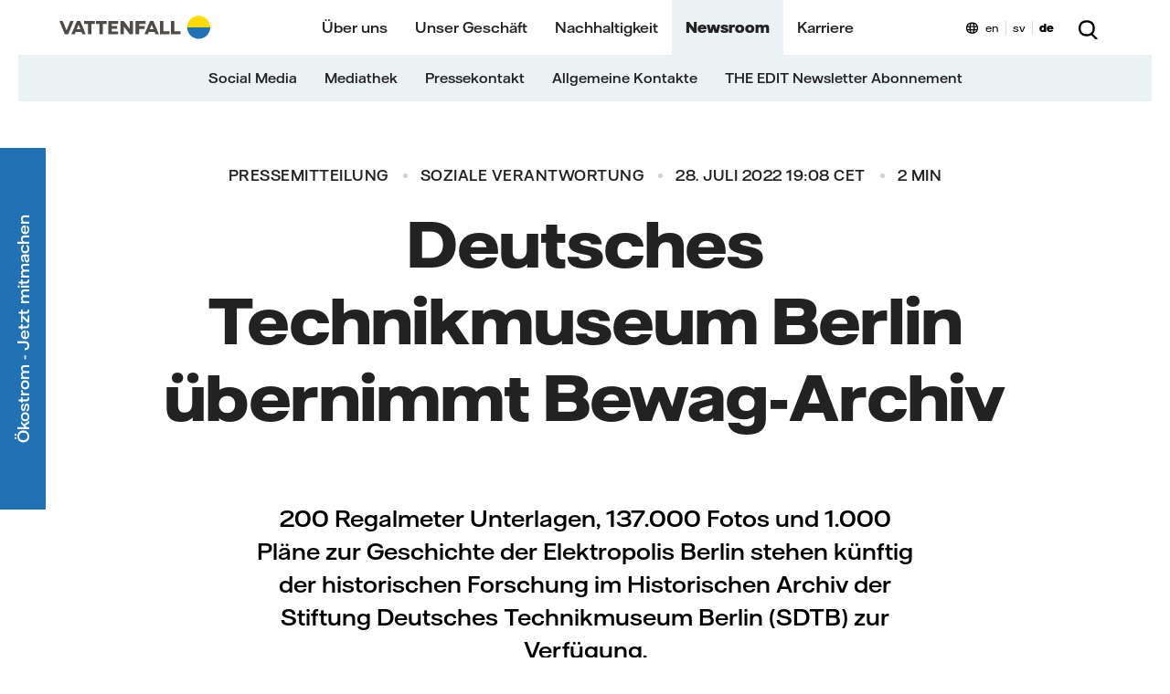

--- FILE ---
content_type: text/html; charset=utf-8
request_url: https://group.vattenfall.com/de/newsroom/pressemitteilungen/2022/deutsches-technikmuseum-berlin-ubernimmt-bewag-archiv
body_size: 41341
content:






<!DOCTYPE html>
<html lang="de">
<head>

        <link href="/ui/260121191603/bundle/designlibrary.css" rel="stylesheet">
        <link href="/ui/260121191603/bundle/main_s.css" rel="stylesheet">
        <link href="/ui/260121191603/bundle/main-phone-xl.css" rel="stylesheet">
        <link href="/ui/260121191603/bundle/main-tablet.css" rel="stylesheet">
        <link href="/ui/260121191603/bundle/main-desktop.css" rel="stylesheet">
        <link href="/ui/260121191603/bundle/main-desktop-xl.css" rel="stylesheet">


    <meta charset="utf-8" />
    <meta id="browserviewport" name="viewport" content="width=device-width, initial-scale=1.0" />
    <meta name="x-host" content="edit12-group.vattenfall.de" />
    <meta name="x-path" content="/newsroom/pressemitteilungen/2022/deutsches-technikmuseum-berlin-ubernimmt-bewag-archiv" />
    <meta name="x-sitename" content="de" />


    <title>Deutsches Technikmuseum in Berlin &#xFC;bernimmt Bewag-Archiv - Vattenfall</title>
<script>if(!("gdprAppliesGlobally" in window)){window.gdprAppliesGlobally=true}if(!("cmp_id" in window)||window.cmp_id<1){window.cmp_id=0}if(!("cmp_cdid" in window)){window.cmp_cdid="e90bb27421fb7"}if(!("cmp_params" in window)){window.cmp_params=""}if(!("cmp_host" in window)){window.cmp_host="a.delivery.consentmanager.net"}if(!("cmp_cdn" in window)){window.cmp_cdn="cdn.consentmanager.net"}if(!("cmp_proto" in window)){window.cmp_proto="https:"}if(!("cmp_codesrc" in window)){window.cmp_codesrc="1"}window.cmp_getsupportedLangs=function(){var b=["DE","EN","FR","IT","NO","DA","FI","ES","PT","RO","BG","ET","EL","GA","HR","LV","LT","MT","NL","PL","SV","SK","SL","CS","HU","RU","SR","ZH","TR","UK","AR","BS"];if("cmp_customlanguages" in window){for(var a=0;a<window.cmp_customlanguages.length;a++){b.push(window.cmp_customlanguages[a].l.toUpperCase())}}return b};window.cmp_getRTLLangs=function(){var a=["AR"];if("cmp_customlanguages" in window){for(var b=0;b<window.cmp_customlanguages.length;b++){if("r" in window.cmp_customlanguages[b]&&window.cmp_customlanguages[b].r){a.push(window.cmp_customlanguages[b].l)}}}return a};window.cmp_getlang=function(a){if(typeof(a)!="boolean"){a=true}if(a&&typeof(cmp_getlang.usedlang)=="string"&&cmp_getlang.usedlang!==""){return cmp_getlang.usedlang}return window.cmp_getlangs()[0]};window.cmp_extractlang=function(a){if(a.indexOf("cmplang=")!=-1){a=a.substr(a.indexOf("cmplang=")+8,2).toUpperCase();if(a.indexOf("&")!=-1){a=a.substr(0,a.indexOf("&"))}}else{a=""}return a};window.cmp_getlangs=function(){var g=window.cmp_getsupportedLangs();var c=[];var f=location.hash;var e=location.search;var j="cmp_params" in window?window.cmp_params:"";var a="languages" in navigator?navigator.languages:[];if(cmp_extractlang(f)!=""){c.push(cmp_extractlang(f))}else{if(cmp_extractlang(e)!=""){c.push(cmp_extractlang(e))}else{if(cmp_extractlang(j)!=""){c.push(cmp_extractlang(j))}else{if("cmp_setlang" in window&&window.cmp_setlang!=""){c.push(window.cmp_setlang.toUpperCase())}else{if("cmp_langdetect" in window&&window.cmp_langdetect==1){c.push(window.cmp_getPageLang())}else{if(a.length>0){for(var d=0;d<a.length;d++){c.push(a[d])}}if("language" in navigator){c.push(navigator.language)}if("userLanguage" in navigator){c.push(navigator.userLanguage)}}}}}}var h=[];for(var d=0;d<c.length;d++){var b=c[d].toUpperCase();if(b.length<2){continue}if(g.indexOf(b)!=-1){h.push(b)}else{if(b.indexOf("-")!=-1){b=b.substr(0,2)}if(g.indexOf(b)!=-1){h.push(b)}}}if(h.length==0&&typeof(cmp_getlang.defaultlang)=="string"&&cmp_getlang.defaultlang!==""){return[cmp_getlang.defaultlang.toUpperCase()]}else{return h.length>0?h:["EN"]}};window.cmp_getPageLangs=function(){var a=window.cmp_getXMLLang();if(a!=""){a=[a.toUpperCase()]}else{a=[]}a=a.concat(window.cmp_getLangsFromURL());return a.length>0?a:["EN"]};window.cmp_getPageLang=function(){var a=window.cmp_getPageLangs();return a.length>0?a[0]:""};window.cmp_getLangsFromURL=function(){var c=window.cmp_getsupportedLangs();var b=location;var m="toUpperCase";var g=b.hostname[m]()+".";var a=b.pathname[m]()+"/";var f=[];for(var e=0;e<c.length;e++){var j=a.substring(0,c[e].length+1);if(g.substring(0,c[e].length+1)==c[e]+"."){f.push(c[e][m]())}else{if(c[e].length==5){var k=c[e].substring(3,5)+"-"+c[e].substring(0,2);if(g.substring(0,k.length+1)==k+"."){f.push(c[e][m]())}}else{if(j==c[e]+"/"||j=="/"+c[e]){f.push(c[e][m]())}else{if(j==c[e].replace("-","/")+"/"||j=="/"+c[e].replace("-","/")){f.push(c[e][m]())}else{if(c[e].length==5){var k=c[e].substring(3,5)+"-"+c[e].substring(0,2);var h=a.substring(0,k.length+1);if(h==k+"/"||h==k.replace("-","/")+"/"){f.push(c[e][m]())}}}}}}}return f};window.cmp_getXMLLang=function(){var c=document.getElementsByTagName("html");if(c.length>0){var c=c[0]}else{c=document.documentElement}if(c&&c.getAttribute){var a=c.getAttribute("xml:lang");if(typeof(a)!="string"||a==""){a=c.getAttribute("lang")}if(typeof(a)=="string"&&a!=""){var b=window.cmp_getsupportedLangs();return b.indexOf(a.toUpperCase())!=-1?a:""}else{return""}}};(function(){var B=document;var C=B.getElementsByTagName;var o=window;var t="";var h="";var k="";var D=function(e){var i="cmp_"+e;e="cmp"+e+"=";var d="";var l=e.length;var G=location;var H=G.hash;var w=G.search;var u=H.indexOf(e);var F=w.indexOf(e);if(u!=-1){d=H.substring(u+l,9999)}else{if(F!=-1){d=w.substring(F+l,9999)}else{return i in o&&typeof(o[i])!=="function"?o[i]:""}}var E=d.indexOf("&");if(E!=-1){d=d.substring(0,E)}return d};var j=D("lang");if(j!=""){t=j;k=t}else{if("cmp_getlang" in o){t=o.cmp_getlang().toLowerCase();h=o.cmp_getlangs().slice(0,3).join("_");k=o.cmp_getPageLangs().slice(0,3).join("_");if("cmp_customlanguages" in o){var m=o.cmp_customlanguages;for(var x=0;x<m.length;x++){var a=m[x].l.toLowerCase();if(a==t){t="en"}}}}}var q=("cmp_proto" in o)?o.cmp_proto:"https:";if(q!="http:"&&q!="https:"){q="https:"}var n=("cmp_ref" in o)?o.cmp_ref:location.href;if(n.length>300){n=n.substring(0,300)}var z=function(d){var I=B.createElement("script");I.setAttribute("data-cmp-ab","1");I.type="text/javascript";I.async=true;I.src=d;var H=["body","div","span","script","head"];var w="currentScript";var F="parentElement";var l="appendChild";var G="body";if(B[w]&&B[w][F]){B[w][F][l](I)}else{if(B[G]){B[G][l](I)}else{for(var u=0;u<H.length;u++){var E=C(H[u]);if(E.length>0){E[0][l](I);break}}}}};var b=D("design");var c=D("regulationkey");var y=D("gppkey");var s=D("att");var f=o.encodeURIComponent;var g=false;try{g=B.cookie.length>0}catch(A){g=false}var p=q+"//"+o.cmp_host+"/delivery/cmp.php?";p+=("cmp_id" in o&&o.cmp_id>0?"id="+o.cmp_id:"")+("cmp_cdid" in o?"&cdid="+o.cmp_cdid:"")+"&h="+f(n);p+=(b!=""?"&cmpdesign="+f(b):"")+(c!=""?"&cmpregulationkey="+f(c):"")+(y!=""?"&cmpgppkey="+f(y):"");p+=(s!=""?"&cmpatt="+f(s):"")+("cmp_params" in o?"&"+o.cmp_params:"")+(g?"&__cmpfcc=1":"");z(p+"&l="+f(t)+"&ls="+f(h)+"&lp="+f(k)+"&o="+(new Date()).getTime());var r="js";var v=D("debugunminimized")!=""?"":".min";if(D("debugcoverage")=="1"){r="instrumented";v=""}if(D("debugtest")=="1"){r="jstests";v=""}z(q+"//"+o.cmp_cdn+"/delivery/"+r+"/cmp_final"+v+".js")})();window.cmp_addFrame=function(b){if(!window.frames[b]){if(document.body){var a=document.createElement("iframe");a.style.cssText="display:none";if("cmp_cdn" in window&&"cmp_ultrablocking" in window&&window.cmp_ultrablocking>0){a.src="//"+window.cmp_cdn+"/delivery/empty.html"}a.name=b;a.setAttribute("title","Intentionally hidden, please ignore");a.setAttribute("role","none");a.setAttribute("tabindex","-1");document.body.appendChild(a)}else{window.setTimeout(window.cmp_addFrame,10,b)}}};window.cmp_rc=function(c,b){var l="";try{l=document.cookie}catch(h){l=""}var j="";var f=0;var g=false;while(l!=""&&f<100){f++;while(l.substr(0,1)==" "){l=l.substr(1,l.length)}var k=l.substring(0,l.indexOf("="));if(l.indexOf(";")!=-1){var m=l.substring(l.indexOf("=")+1,l.indexOf(";"))}else{var m=l.substr(l.indexOf("=")+1,l.length)}if(c==k){j=m;g=true}var d=l.indexOf(";")+1;if(d==0){d=l.length}l=l.substring(d,l.length)}if(!g&&typeof(b)=="string"){j=b}return(j)};window.cmp_stub=function(){var a=arguments;__cmp.a=__cmp.a||[];if(!a.length){return __cmp.a}else{if(a[0]==="ping"){if(a[1]===2){a[2]({gdprApplies:gdprAppliesGlobally,cmpLoaded:false,cmpStatus:"stub",displayStatus:"hidden",apiVersion:"2.2",cmpId:31},true)}else{a[2](false,true)}}else{if(a[0]==="getUSPData"){a[2]({version:1,uspString:window.cmp_rc("__cmpccpausps","1---")},true)}else{if(a[0]==="getTCData"){__cmp.a.push([].slice.apply(a))}else{if(a[0]==="addEventListener"||a[0]==="removeEventListener"){__cmp.a.push([].slice.apply(a))}else{if(a.length==4&&a[3]===false){a[2]({},false)}else{__cmp.a.push([].slice.apply(a))}}}}}}};window.cmp_gpp_ping=function(){return{gppVersion:"1.1",cmpStatus:"stub",cmpDisplayStatus:"hidden",signalStatus:"not ready",supportedAPIs:["2:tcfeuv2","5:tcfcav1","7:usnat","8:usca","9:usva","10:usco","11:usut","12:usct"],cmpId:31,sectionList:[],applicableSections:[0],gppString:"",parsedSections:{}}};window.cmp_gppstub=function(){var c=arguments;__gpp.q=__gpp.q||[];if(!c.length){return __gpp.q}var h=c[0];var g=c.length>1?c[1]:null;var f=c.length>2?c[2]:null;var a=null;var j=false;if(h==="ping"){a=window.cmp_gpp_ping();j=true}else{if(h==="addEventListener"){__gpp.e=__gpp.e||[];if(!("lastId" in __gpp)){__gpp.lastId=0}__gpp.lastId++;var d=__gpp.lastId;__gpp.e.push({id:d,callback:g});a={eventName:"listenerRegistered",listenerId:d,data:true,pingData:window.cmp_gpp_ping()};j=true}else{if(h==="removeEventListener"){__gpp.e=__gpp.e||[];a=false;for(var e=0;e<__gpp.e.length;e++){if(__gpp.e[e].id==f){__gpp.e[e].splice(e,1);a=true;break}}j=true}else{__gpp.q.push([].slice.apply(c))}}}if(a!==null&&typeof(g)==="function"){g(a,j)}};window.cmp_msghandler=function(d){var a=typeof d.data==="string";try{var c=a?JSON.parse(d.data):d.data}catch(f){var c=null}if(typeof(c)==="object"&&c!==null&&"__cmpCall" in c){var b=c.__cmpCall;window.__cmp(b.command,b.parameter,function(h,g){var e={__cmpReturn:{returnValue:h,success:g,callId:b.callId}};d.source.postMessage(a?JSON.stringify(e):e,"*")})}if(typeof(c)==="object"&&c!==null&&"__uspapiCall" in c){var b=c.__uspapiCall;window.__uspapi(b.command,b.version,function(h,g){var e={__uspapiReturn:{returnValue:h,success:g,callId:b.callId}};d.source.postMessage(a?JSON.stringify(e):e,"*")})}if(typeof(c)==="object"&&c!==null&&"__tcfapiCall" in c){var b=c.__tcfapiCall;window.__tcfapi(b.command,b.version,function(h,g){var e={__tcfapiReturn:{returnValue:h,success:g,callId:b.callId}};d.source.postMessage(a?JSON.stringify(e):e,"*")},b.parameter)}if(typeof(c)==="object"&&c!==null&&"__gppCall" in c){var b=c.__gppCall;window.__gpp(b.command,function(h,g){var e={__gppReturn:{returnValue:h,success:g,callId:b.callId}};d.source.postMessage(a?JSON.stringify(e):e,"*")},"parameter" in b?b.parameter:null,"version" in b?b.version:1)}};window.cmp_setStub=function(a){if(!(a in window)||(typeof(window[a])!=="function"&&typeof(window[a])!=="object"&&(typeof(window[a])==="undefined"||window[a]!==null))){window[a]=window.cmp_stub;window[a].msgHandler=window.cmp_msghandler;window.addEventListener("message",window.cmp_msghandler,false)}};window.cmp_setGppStub=function(a){if(!(a in window)||(typeof(window[a])!=="function"&&typeof(window[a])!=="object"&&(typeof(window[a])==="undefined"||window[a]!==null))){window[a]=window.cmp_gppstub;window[a].msgHandler=window.cmp_msghandler;window.addEventListener("message",window.cmp_msghandler,false)}};if(!("cmp_noiframepixel" in window)){window.cmp_addFrame("__cmpLocator")}if((!("cmp_disableusp" in window)||!window.cmp_disableusp)&&!("cmp_noiframepixel" in window)){window.cmp_addFrame("__uspapiLocator")}if((!("cmp_disabletcf" in window)||!window.cmp_disabletcf)&&!("cmp_noiframepixel" in window)){window.cmp_addFrame("__tcfapiLocator")}if((!("cmp_disablegpp" in window)||!window.cmp_disablegpp)&&!("cmp_noiframepixel" in window)){window.cmp_addFrame("__gppLocator")}window.cmp_setStub("__cmp");if(!("cmp_disabletcf" in window)||!window.cmp_disabletcf){window.cmp_setStub("__tcfapi")}if(!("cmp_disableusp" in window)||!window.cmp_disableusp){window.cmp_setStub("__uspapi")}if(!("cmp_disablegpp" in window)||!window.cmp_disablegpp){window.cmp_setGppStub("__gpp")};</script>
        <script type="application/ld+json">
            {
              "@context": "https://schema.org",
              "@type": "Organization",
              "url": "https://group.vattenfall.com/",
                      "logo": "https://group.vattenfall.com/de/globalassets/brand-story/images/vattenfall-logo.png"
            }
        </script>

        <script type="application/ld+json">
            {
              "@context": "https://schema.org",
              "@type": "Article",
              "headline": "Deutsches Technikmuseum in Berlin &#xFC;bernimmt Bewag-Archiv",
              "image": [
                "https://group.vattenfall.com/de/siteassets/1.-bildablage---newsroom/3.-pressemeldungen/2022/pm_bewag-archiv_nr.jpg"
              ],
              "datePublished": "28.07.2022 17:08:43",
              "dateModified": "28.07.2022 17:08:43",
              "author": {
                "@type": "Organization",
                "name": "Vattenfall",
                "url": "https://group.vattenfall.com/de"
              }
            }
        </script>

<link rel='preload' href ='/ui/bundle/assets/VattenfallHall-Regular.woff2' as='font' type = 'font/woff2' crossorigin /><link rel='preload' href ='/ui/bundle/assets/VattenfallHall-Medium.woff2' as='font' type = 'font/woff2' crossorigin /><link rel='preload' href ='/ui/bundle/assets/VattenfallHall-Bold.woff2' as='font' type = 'font/woff2' crossorigin /><link rel='preload' href='/ui/260121191603/bundle/designlibrary.css ' as='style' /><link rel='preload' href='/ui/260121191603/bundle/main_s.css ' as='style' /><link rel='preload' href=/ui/260121191603/bundle/runtime.js as='script'><link rel='preload' href=/ui/260121191603/bundle/main.js as='script'>        <noscript aria-hidden="true">
            <link rel="stylesheet" href="/ui/260121191603/bundle/designlibrary.css">
            <link rel="stylesheet" href="/ui/260121191603/bundle/main-phone-xl.css">
            <link rel="stylesheet" href="/ui/260121191603/bundle/main-tablet.css">
            <link rel="stylesheet" href="/ui/260121191603/bundle/main-desktop.css">
            <link rel="stylesheet" href="/ui/260121191603/bundle/main-desktop-xl.css">
            You need to enable JavaScript to get the full functionality of this site.
        </noscript>
    <script>
        window.statistics = [".googletagmanager.com/gtm",".google-analytics.com/analytics.js",".eurolandir.com/tools/common/google-analytics.js",".eurolandir.com",".usea01.idio.episerver.net/ia.js",".containers.piwik.pro",];
        window.marketing = [".doubleclick.net",".facebook.net","adservice.google.com",".inzynk.io",];
        window.personalization = [".youtube.com",];
        window.YETT_BLACKLIST = [/\.googletagmanager\.com\/gtm/,/\.google-analytics\.com\/analytics\.js/,/\.eurolandir\.com\/tools\/common\/google-analytics\.js/,/\.eurolandir\.com/,/\.usea01\.idio\.episerver\.net\/ia\.js/,/\.containers\.piwik\.pro/,/\.doubleclick\.net/,/\.facebook\.net/,/adservice\.google\.com/,/\.inzynk\.io/,/\.youtube\.com/,];
        window.YETT_WHITELIST = [];
        window.siteDomain = ".vattenfall.com";
        window.USING_CONSENT_MANAGER = true;
    </script>


    <link rel="canonical" href="https://group.vattenfall.com/de/newsroom/pressemitteilungen/2022/deutsches-technikmuseum-berlin-ubernimmt-bewag-archiv" />



<meta content="width=device-width, minimum-scale=1, maximum-scale=5, initial-scale=1" name="viewport" />
<meta content="389220" name="pageid" />
<meta content="Der Archivbestand der Bewag ist voraussichtlich ab September 2022 im Lesesaal von Archiv und Bibliothek des Deutschen Technikmuseums wieder nutzbar." name="description" />


<meta content="20261210" property="buildversion" />
<meta content="Deutsches Technikmuseum in Berlin &#xFC;bernimmt Bewag-Archiv" property="og:title" />
<meta content="Der Archivbestand der Bewag ist voraussichtlich ab September 2022 im Lesesaal von Archiv und Bibliothek des Deutschen Technikmuseums wieder nutzbar." property="og:description" />
<meta content="https://group.vattenfall.com/de/newsroom/pressemitteilungen/2022/deutsches-technikmuseum-berlin-ubernimmt-bewag-archiv" property="og:url" />
<meta content="https://group.vattenfall.com/de/siteassets/1.-bildablage---newsroom/3.-pressemeldungen/2022/pm_bewag-archiv_nr.jpg" property="og:image" />
<meta content="Vattenfall" property="og:site_name" />
<meta content="website" property="og:type" />
<meta content="summary_large_image" name="twitter:card" />
<meta content="Deutsches Technikmuseum in Berlin &#xFC;bernimmt Bewag-Archiv" name="twitter:title" />
<meta content="Der Archivbestand der Bewag ist voraussichtlich ab September 2022 im Lesesaal von Archiv und Bibliothek des Deutschen Technikmuseums wieder nutzbar." name="twitter:description" />
<meta content="https://group.vattenfall.com/de/siteassets/1.-bildablage---newsroom/3.-pressemeldungen/2022/pm_bewag-archiv_nr.jpg" name="twitter:image" />
<meta content="Vattenfall" name="apple-mobile-web-app-title" />
<meta content="Vattenfall" name="application-name" />


    <link rel="shortcut icon" href="/favicon.ico?v=2" type="image/x-icon" />

        <script>
            !function (t, e) { "object" == typeof exports && "undefined" != typeof module ? e(exports) : "function" == typeof define && define.amd ? define(["exports"], e) : e((t = t || self).yett = {}) }(this, function (t) { "use strict"; if (window.USING_CONSENT_MANAGER === true) { return; } function o(e, t) { return e && (!t || t !== s) && (!a.blacklist || a.blacklist.some(function (t) { return t.test(e) })) && (!a.whitelist || a.whitelist.every(function (t) { return !t.test(e) })) } function l(t) { var e = t.getAttribute("src"); return a.blacklist && a.blacklist.every(function (t) { return !t.test(e) }) || a.whitelist && a.whitelist.some(function (t) { return t.test(e) }) } var s = "javascript/blocked", a = { blacklist: window.YETT_BLACKLIST, whitelist: window.YETT_WHITELIST }, u = { blacklisted: [] }, p = new MutationObserver(function (t) { for (var e = 0; e < t.length; e++)for (var i = t[e].addedNodes, n = function (t) { var n = i[t]; if (1 === n.nodeType && "SCRIPT" === n.tagName) { var e = n.src, r = n.type; if (o(e, r)) { u.blacklisted.push(n.cloneNode()), n.type = s; n.addEventListener("beforescriptexecute", function t(e) { n.getAttribute("type") === s && e.preventDefault(), n.removeEventListener("beforescriptexecute", t) }), n.parentElement && n.parentElement.removeChild(n) } } }, r = 0; r < i.length; r++)n(r) }); p.observe(document.documentElement, { childList: !0, subtree: !0 }); var c = document.createElement; function f(t) { return function (t) { if (Array.isArray(t)) { for (var e = 0, n = new Array(t.length); e < t.length; e++)n[e] = t[e]; return n } }(t) || function (t) { if (Symbol.iterator in Object(t) || "[object Arguments]" === Object.prototype.toString.call(t)) return Array.from(t) }(t) || function () { throw new TypeError("Invalid attempt to spread non-iterable instance") }() } document.createElement = function () { for (var t = arguments.length, e = new Array(t), n = 0; n < t; n++)e[n] = arguments[n]; if ("script" !== e[0].toLowerCase()) return c.bind(document).apply(void 0, e); var r = c.bind(document).apply(void 0, e), i = r.setAttribute.bind(r); try { Object.defineProperties(r, { src: { get: function () { return r.getAttribute("src") }, set: function (t) { return o(t, r.type) && i("type", s), i("src", t), !0 } }, type: { set: function (t) { var e = o(r.src, r.type) ? s : t; return i("type", e), !0 } } }), r.setAttribute = function (t, e) { "type" === t || "src" === t ? r[t] = e : HTMLScriptElement.prototype.setAttribute.call(r, t, e) } } catch (t) { console.warn("Yett: unable to prevent script execution for script src ", r.src, ".\n", 'A likely cause would be because you are using a third-party browser extension that monkey patches the "document.createElement" function.') } return r }; var d = new RegExp("[|\\{}()[\\]^$+*?.]", "g"); t.unblock = function () { for (var t = arguments.length, n = new Array(t), e = 0; e < t; e++)n[e] = arguments[e]; n.length < 1 ? (a.blacklist = [], a.whitelist = []) : (a.blacklist && (a.blacklist = a.blacklist.filter(function (e) { return n.every(function (t) { return "string" == typeof t ? !e.test(t) : t instanceof RegExp ? e.toString() !== t.toString() : void 0 }) })), a.whitelist && (a.whitelist = [].concat(f(a.whitelist), f(n.map(function (e) { if ("string" == typeof e) { var n = ".*" + e.replace(d, "\\$&") + ".*"; if (a.whitelist.every(function (t) { return t.toString() !== n.toString() })) return new RegExp(n) } else if (e instanceof RegExp && a.whitelist.every(function (t) { return t.toString() !== e.toString() })) return e; return null }).filter(Boolean))))); for (var r = document.querySelectorAll('script[type="'.concat(s, '"]')), i = 0; i < r.length; i++) { var o = r[i]; l(o) && (o.type = "application/javascript", u.blacklisted.push(o), o.parentElement.removeChild(o)) } var c = 0; f(u.blacklisted).forEach(function (t, e) { if (l(t)) { var n = document.createElement("script"); n.setAttribute("src", t.src), n.setAttribute("type", "application/javascript"), document.head.appendChild(n), u.blacklisted.splice(e - c, 1), c++ } }), a.blacklist && a.blacklist.length < 1 && p.disconnect() }, Object.defineProperty(t, "__esModule", { value: !0 }) });
var lf = [], d = document, w = window, raf = w.requestAnimationFrame || w.mozRequestAnimationFrame || w.webkitRequestAnimationFrame || w.msRequestAnimationFrame, af = function (e, n) { var t = d.getElementsByTagName("head")[0], i = e.indexOf(".js") > 0 ? "script" : "link", a = d.createElement(i); "link" === i ? a.href = e : a.src = e, "link" === i && (a.rel = "stylesheet"), "function" == typeof n && (a.onload = n), t.parentNode.insertBefore(a, t) }; lfn = function () { if (w.lf.length) for (var e = 0; e < w.lf.length; e++)"function" == typeof w.lf[e] && w.lf[e]() };

function vatCheckInitialCookie() {
    if (document.cookie.indexOf("acceptedcookies") === -1) {
        var cookiePopupEl = document.querySelector('.js-acceptcookie');
        if (cookiePopupEl && cookiePopupEl.getAttribute('data-hidecookiebanner') !== 'true') {
            document.body.classList.add('show-cookie-disclaimer');
        }
    }
}

if (window.USING_CONSENT_MANAGER !== true) {
    if (document.readyState === 'loading') {
        document.addEventListener('DOMContentLoaded', vatCheckInitialCookie);
    } else {
        vatCheckInitialCookie();
    }
}
        </script>

        <style>.videoblock{position:relative}.videoblock .videoblock-overlay-youtube{display:none}.videoblock.playing .videoblock-overlay-youtube{display:block}.videoblock.playing .videoblock-overlay{display:none}.videoblock .play-button-wrapper .play-button{font-family:"Vattenfall Hall","Helvetica","Arial",sans-serif;font-weight:500;font-size:1.2rem;line-height:23px;height:45px;border-radius:23px;padding:7px 50px 7px 65px;border:none;background:#ffda00}@media screen and (min-width: 48em){.videoblock .play-button-wrapper .play-button{padding:11px 50px 11px 65px}}.videoblock .videoblock-content-wrapper{position:absolute;top:0;left:0;right:0;bottom:0;display:-webkit-box;display:-ms-flexbox;display:flex;-webkit-box-orient:vertical;-webkit-box-direction:normal;-ms-flex-direction:column;flex-direction:column;-webkit-box-pack:center;-ms-flex-pack:center;justify-content:center;-webkit-box-align:center;-ms-flex-align:center;align-items:center;padding:2rem 2rem}@media screen and (min-width: 48em){.videoblock .videoblock-content-wrapper{padding:2rem 6rem}}.videoblock .videoblock-content-wrapper.hide{-webkit-transition:opacity 400ms;transition:opacity 400ms;opacity:0;display:none}.videoblock .videoblock-content{text-align:center;width:75%;color:#fff}.videoblock .videoblock-content{text-align:center;width:75%;color:#fff}.videoblock .videoblock-content .center{text-align:center}.videoblock .videoblock-content h2{font-family:"Vattenfall Hall Display","Helvetica","Arial",sans-serif;font-size:3.1rem;line-height:56px;font-weight:800;margin-top:-2rem}.videoblock .videoblock-content>*:last-child{padding-bottom:0;margin-bottom:0}.videoblock .videoblock-content.has-long-headline{width:auto;max-width:1200px}.page-pressrelease .videoblock,.page-story .videoblock,.page-news .videoblock,page-opinion .videoblock,page-interview .videoblock{margin-bottom:30px}.page-pressrelease .videoblock .videoblock-overlay,.page-story .videoblock .videoblock-overlay,.page-news .videoblock .videoblock-overlay,page-opinion .videoblock .videoblock-overlay,page-interview .videoblock .videoblock-overlay{padding-top:56.25%}.page-pressrelease .videoblock .videoblock-overlay video,.page-story .videoblock .videoblock-overlay video,.page-news .videoblock .videoblock-overlay video,page-opinion .videoblock .videoblock-overlay video,page-interview .videoblock .videoblock-overlay video{position:absolute;top:0}.page-pressrelease .videoblock .videoblock-overlay.aspect-ratio,.page-story .videoblock .videoblock-overlay.aspect-ratio,.page-news .videoblock .videoblock-overlay.aspect-ratio,page-opinion .videoblock .videoblock-overlay.aspect-ratio,page-interview .videoblock .videoblock-overlay.aspect-ratio{padding-top:56.25%}.page-pressrelease .videoblock .videoblock-overlay.aspect-ratio-1-1,.page-story .videoblock .videoblock-overlay.aspect-ratio-1-1,.page-news .videoblock .videoblock-overlay.aspect-ratio-1-1,page-opinion .videoblock .videoblock-overlay.aspect-ratio-1-1,page-interview .videoblock .videoblock-overlay.aspect-ratio-1-1{padding-top:100%}.page-pressrelease .videoblock .videoblock-overlay.aspect-ratio-4-3,.page-story .videoblock .videoblock-overlay.aspect-ratio-4-3,.page-news .videoblock .videoblock-overlay.aspect-ratio-4-3,page-opinion .videoblock .videoblock-overlay.aspect-ratio-4-3,page-interview .videoblock .videoblock-overlay.aspect-ratio-4-3{padding-top:75%}.page-pressrelease .videoblock .videoblock-overlay.aspect-ratio-3-2,.page-story .videoblock .videoblock-overlay.aspect-ratio-3-2,.page-news .videoblock .videoblock-overlay.aspect-ratio-3-2,page-opinion .videoblock .videoblock-overlay.aspect-ratio-3-2,page-interview .videoblock .videoblock-overlay.aspect-ratio-3-2{padding-top:67%}.startpage .hero-section,.businesscardsitestartpage .hero-section{height:auto;margin-bottom:8rem;position:relative}.desktop-lang-selector,.mobile-lang-selector{position:relative;display:-webkit-box;display:-ms-flexbox;display:flex;background-position:left 24px;background-repeat:no-repeat;background-image:url("data:image/svg+xml,%3Csvg xmlns='http://www.w3.org/2000/svg' width='13' height='13' fill='none' viewBox='0 0 13 13'%3E%3Cpath fill='%23000' fill-rule='evenodd' d='M6.5.5C10.09.5 13 2.42 13 6.68c0 4.25-2.9 6.17-6.49 6.17H6.5C2.9 12.85 0 10.93 0 6.68 0 2.42 2.91.5 6.5.5Zm0 11.05h.01c.33 0 .63-.27.91-.8.17-.32.35-.79.49-1.47H5.1c.1.53.26 1.04.48 1.47.27.53.59.8.92.8ZM4.93 7.98A16.9 16.9 0 0 1 4.9 5.7h3.2a17.72 17.72 0 0 1-.02 2.28H4.92ZM1.36 5.7a7.38 7.38 0 0 0 .06 2.27h2.2A16.91 16.91 0 0 1 3.6 5.7H1.36ZM6.1 1.93a.68.68 0 0 1 .8 0c.18.13.36.35.52.66.27.5.44 1.15.55 1.81H5.04c.14-.88.35-1.45.55-1.81.15-.3.33-.53.51-.66Zm5.53 3.77H9.4a21.08 21.08 0 0 1-.02 2.28h2.2a6.78 6.78 0 0 0 .05-2.28Zm-.35-1.3h-2a7.7 7.7 0 0 0-.65-2.3c.63.2 1.17.5 1.61.88.45.38.8.86 1.04 1.42ZM4.37 2.1c-.63.2-1.17.5-1.62.88-.45.38-.8.86-1.03 1.42h2c.14-.94.36-1.7.65-2.3Zm-2.5 7.18h1.91c.15.8.35 1.45.6 1.97-.62-.2-1.17-.5-1.62-.88-.37-.3-.66-.67-.88-1.1Zm6.76 1.97c.62-.2 1.17-.5 1.62-.88.36-.3.65-.67.88-1.1h-1.9c-.14.8-.35 1.45-.6 1.98Z' clip-rule='evenodd'/%3E%3C/svg%3E");background-color:transparent}.desktop-lang-selector a,.mobile-lang-selector a{padding:0 7px;margin:5px 0;font-weight:400;font-size:12px;line-height:15px;color:#000}.desktop-lang-selector a:hover,.mobile-lang-selector a:hover{color:#2071b5}.desktop-lang-selector a.active,.mobile-lang-selector a.active{font-weight:700}.desktop-lang-selector a+a,.mobile-lang-selector a+a{border-left:1px solid #dadada}.desktop-lang-selector{float:right;padding:18px 0px 11px 14px}@media(max-width: 1199px){.desktop-lang-selector{display:none}}.mobile-lang-selector{float:none;padding:17px 20px 12px 14px;margin-left:3rem}button,input[type=button]{background:none;border:0;padding:0;color:#000;cursor:pointer;font-weight:normal;font-family:"Vattenfall Hall","Helvetica","Arial",sans-serif}html{font-size:.8rem}@media(min-width: 576px){html{font-size:.8rem}}@media(min-width: 768px){html{font-size:1rem}}.navmobile{display:none}.landingpageb .landingpageb-hero,.landingpagec .landingpageb-hero{-webkit-animation-name:backgroundfade;animation-name:backgroundfade;-webkit-animation-fill-mode:both;animation-fill-mode:both;-webkit-animation-delay:1s;animation-delay:1s;-webkit-animation-duration:2s;animation-duration:2s}@-webkit-keyframes backgroundfade{0%{background-color:#fff}100%{background-color:#000}}@keyframes backgroundfade{0%{background-color:#fff}100%{background-color:#000}}.landingpageb .landingpageb-hero>picture,.landingpageb .landingpageb-hero>figure,.landingpagec .landingpageb-hero>picture,.landingpagec .landingpageb-hero>figure{-webkit-animation-name:imagefade;animation-name:imagefade;-webkit-animation-fill-mode:both;animation-fill-mode:both;-webkit-animation-delay:1s;animation-delay:1s;-webkit-animation-duration:2s;animation-duration:2s;position:absolute;left:0;right:0;top:0;bottom:0}@-webkit-keyframes imagefade{0%{opacity:1}100%{opacity:.8}}@keyframes imagefade{0%{opacity:1}100%{opacity:.8}}.foldout .linklist .linkitem{font-size:16px;line-height:28px;letter-spacing:-0.1px;line-height:22px;padding-top:6px;padding-bottom:6px}.vf-container{width:100%;padding-right:20px;padding-left:20px;margin-right:auto;margin-left:auto;clear:left}@media(max-width: 767.98px){.vf-container{padding-left:21px;padding-right:21px}}@media(max-width: 991.98px){.vf-container{padding-left:30px;padding-right:30px}}@media(min-width: 576px){.vf-container{max-width:540px}}@media(min-width: 768px){.vf-container{max-width:720px}}@media(min-width: 992px){.vf-container{max-width:960px}}@media(min-width: 1200px){.vf-container{max-width:1160px}}@media(min-width: 576px){.vf-container--tight{max-width:540px}}@media(min-width: 768px){.vf-container--tight{max-width:600px}}@media(min-width: 992px){.vf-container--tight{max-width:774px}}@media(min-width: 1200px){.vf-container--tight{max-width:960px}}.vf-container-bleed{margin-right:auto;margin-left:auto;max-width:1680px}@media(max-width: 767.98px){.vf-container-bleed{padding-left:0;padding-right:0}}.vf-container-fluid{width:100%;padding-right:20px;padding-left:20px;margin-right:auto;margin-left:auto}@media(max-width: 767.98px){.vf-container-fluid{padding-left:21px;padding-right:21px}}@media(max-width: 991.98px){.vf-container-fluid{padding-left:30px;padding-right:30px}}.vf-row{display:-webkit-box;display:-ms-flexbox;display:flex;-ms-flex-wrap:wrap;flex-wrap:wrap;margin-right:-12px;margin-left:-12px}.vf-no-gutters{margin-right:0;margin-left:0}.vf-no-gutters>.vf-col,.vf-no-gutters>[class*=vf-col-]{padding-right:0;padding-left:0}.vf-col-xl,.vf-col-xl-auto,.vf-col-xl-12,.vf-col-xl-11,.vf-col-xl-10,.vf-col-xl-9,.vf-col-xl-8,.vf-col-xl-7,.vf-col-xl-6,.vf-col-xl-5,.vf-col-xl-4,.vf-col-xl-3,.vf-col-xl-2,.vf-col-xl-1,.vf-col-lg,.vf-col-lg-auto,.vf-col-lg-12,.vf-col-lg-11,.vf-col-lg-10,.vf-col-lg-9,.vf-col-lg-8,.vf-col-lg-7,.vf-col-lg-6,.vf-col-lg-5,.vf-col-lg-4,.vf-col-lg-3,.vf-col-lg-2,.vf-col-lg-1,.vf-col-md,.vf-col-md-auto,.vf-col-md-12,.vf-col-md-11,.vf-col-md-10,.vf-col-md-9,.vf-col-md-8,.vf-col-md-7,.vf-col-md-6,.vf-col-md-5,.vf-col-md-4,.vf-col-md-3,.vf-col-md-2,.vf-col-md-1,.vf-col-sm,.vf-col-sm-auto,.vf-col-sm-12,.vf-col-sm-11,.vf-col-sm-10,.vf-col-sm-9,.vf-col-sm-8,.vf-col-sm-7,.vf-col-sm-6,.vf-col-sm-5,.vf-col-sm-4,.vf-col-sm-3,.vf-col-sm-2,.vf-col-sm-1,.vf-col,.vf-col-auto,.vf-col-12,.vf-col-11,.vf-col-10,.vf-col-9,.vf-col-8,.vf-col-7,.vf-col-6,.vf-col-5,.vf-col-4,.vf-col-3,.vf-col-2,.vf-col-1{position:relative;width:100%;padding-right:12px;padding-left:12px}.vf-col{-ms-flex-preferred-size:0;flex-basis:0;-webkit-box-flex:1;-ms-flex-positive:1;flex-grow:1;max-width:100%}.vf-col-auto{-webkit-box-flex:0;-ms-flex:0 0 auto;flex:0 0 auto;width:auto;max-width:100%}.vf-col-1{-webkit-box-flex:0;-ms-flex:0 0 8.3333333333%;flex:0 0 8.3333333333%;max-width:8.3333333333%}.vf-col-2{-webkit-box-flex:0;-ms-flex:0 0 16.6666666667%;flex:0 0 16.6666666667%;max-width:16.6666666667%}.vf-col-3{-webkit-box-flex:0;-ms-flex:0 0 25%;flex:0 0 25%;max-width:25%}.vf-col-4{-webkit-box-flex:0;-ms-flex:0 0 33.3333333333%;flex:0 0 33.3333333333%;max-width:33.3333333333%}.vf-col-5{-webkit-box-flex:0;-ms-flex:0 0 41.6666666667%;flex:0 0 41.6666666667%;max-width:41.6666666667%}.vf-col-6{-webkit-box-flex:0;-ms-flex:0 0 50%;flex:0 0 50%;max-width:50%}.vf-col-7{-webkit-box-flex:0;-ms-flex:0 0 58.3333333333%;flex:0 0 58.3333333333%;max-width:58.3333333333%}.vf-col-8{-webkit-box-flex:0;-ms-flex:0 0 66.6666666667%;flex:0 0 66.6666666667%;max-width:66.6666666667%}.vf-col-9{-webkit-box-flex:0;-ms-flex:0 0 75%;flex:0 0 75%;max-width:75%}.vf-col-10{-webkit-box-flex:0;-ms-flex:0 0 83.3333333333%;flex:0 0 83.3333333333%;max-width:83.3333333333%}.vf-col-11{-webkit-box-flex:0;-ms-flex:0 0 91.6666666667%;flex:0 0 91.6666666667%;max-width:91.6666666667%}.vf-col-12{-webkit-box-flex:0;-ms-flex:0 0 100%;flex:0 0 100%;max-width:100%}.order-first{-webkit-box-ordinal-group:0;-ms-flex-order:-1;order:-1}.order-last{-webkit-box-ordinal-group:14;-ms-flex-order:13;order:13}.order-0{-webkit-box-ordinal-group:1;-ms-flex-order:0;order:0}.order-1{-webkit-box-ordinal-group:2;-ms-flex-order:1;order:1}.order-2{-webkit-box-ordinal-group:3;-ms-flex-order:2;order:2}.order-3{-webkit-box-ordinal-group:4;-ms-flex-order:3;order:3}.order-4{-webkit-box-ordinal-group:5;-ms-flex-order:4;order:4}.order-5{-webkit-box-ordinal-group:6;-ms-flex-order:5;order:5}.order-6{-webkit-box-ordinal-group:7;-ms-flex-order:6;order:6}.order-7{-webkit-box-ordinal-group:8;-ms-flex-order:7;order:7}.order-8{-webkit-box-ordinal-group:9;-ms-flex-order:8;order:8}.order-9{-webkit-box-ordinal-group:10;-ms-flex-order:9;order:9}.order-10{-webkit-box-ordinal-group:11;-ms-flex-order:10;order:10}.order-11{-webkit-box-ordinal-group:12;-ms-flex-order:11;order:11}.order-12{-webkit-box-ordinal-group:13;-ms-flex-order:12;order:12}.vf-offset-1{margin-left:8.3333333333%}.vf-offset-2{margin-left:16.6666666667%}.vf-offset-3{margin-left:25%}.vf-offset-4{margin-left:33.3333333333%}.vf-offset-5{margin-left:41.6666666667%}.vf-offset-6{margin-left:50%}.vf-offset-7{margin-left:58.3333333333%}.vf-offset-8{margin-left:66.6666666667%}.vf-offset-9{margin-left:75%}.vf-offset-10{margin-left:83.3333333333%}.vf-offset-11{margin-left:91.6666666667%}@media(min-width: 576px){.vf-col-sm{-ms-flex-preferred-size:0;flex-basis:0;-webkit-box-flex:1;-ms-flex-positive:1;flex-grow:1;max-width:100%}.vf-col-sm-auto{-webkit-box-flex:0;-ms-flex:0 0 auto;flex:0 0 auto;width:auto;max-width:100%}.vf-col-sm-1{-webkit-box-flex:0;-ms-flex:0 0 8.3333333333%;flex:0 0 8.3333333333%;max-width:8.3333333333%}.vf-col-sm-2{-webkit-box-flex:0;-ms-flex:0 0 16.6666666667%;flex:0 0 16.6666666667%;max-width:16.6666666667%}.vf-col-sm-3{-webkit-box-flex:0;-ms-flex:0 0 25%;flex:0 0 25%;max-width:25%}.vf-col-sm-4{-webkit-box-flex:0;-ms-flex:0 0 33.3333333333%;flex:0 0 33.3333333333%;max-width:33.3333333333%}.vf-col-sm-5{-webkit-box-flex:0;-ms-flex:0 0 41.6666666667%;flex:0 0 41.6666666667%;max-width:41.6666666667%}.vf-col-sm-6{-webkit-box-flex:0;-ms-flex:0 0 50%;flex:0 0 50%;max-width:50%}.vf-col-sm-7{-webkit-box-flex:0;-ms-flex:0 0 58.3333333333%;flex:0 0 58.3333333333%;max-width:58.3333333333%}.vf-col-sm-8{-webkit-box-flex:0;-ms-flex:0 0 66.6666666667%;flex:0 0 66.6666666667%;max-width:66.6666666667%}.vf-col-sm-9{-webkit-box-flex:0;-ms-flex:0 0 75%;flex:0 0 75%;max-width:75%}.vf-col-sm-10{-webkit-box-flex:0;-ms-flex:0 0 83.3333333333%;flex:0 0 83.3333333333%;max-width:83.3333333333%}.vf-col-sm-11{-webkit-box-flex:0;-ms-flex:0 0 91.6666666667%;flex:0 0 91.6666666667%;max-width:91.6666666667%}.vf-col-sm-12{-webkit-box-flex:0;-ms-flex:0 0 100%;flex:0 0 100%;max-width:100%}.order-sm-first{-webkit-box-ordinal-group:0;-ms-flex-order:-1;order:-1}.order-sm-last{-webkit-box-ordinal-group:14;-ms-flex-order:13;order:13}.order-sm-0{-webkit-box-ordinal-group:1;-ms-flex-order:0;order:0}.order-sm-1{-webkit-box-ordinal-group:2;-ms-flex-order:1;order:1}.order-sm-2{-webkit-box-ordinal-group:3;-ms-flex-order:2;order:2}.order-sm-3{-webkit-box-ordinal-group:4;-ms-flex-order:3;order:3}.order-sm-4{-webkit-box-ordinal-group:5;-ms-flex-order:4;order:4}.order-sm-5{-webkit-box-ordinal-group:6;-ms-flex-order:5;order:5}.order-sm-6{-webkit-box-ordinal-group:7;-ms-flex-order:6;order:6}.order-sm-7{-webkit-box-ordinal-group:8;-ms-flex-order:7;order:7}.order-sm-8{-webkit-box-ordinal-group:9;-ms-flex-order:8;order:8}.order-sm-9{-webkit-box-ordinal-group:10;-ms-flex-order:9;order:9}.order-sm-10{-webkit-box-ordinal-group:11;-ms-flex-order:10;order:10}.order-sm-11{-webkit-box-ordinal-group:12;-ms-flex-order:11;order:11}.order-sm-12{-webkit-box-ordinal-group:13;-ms-flex-order:12;order:12}.vf-offset-sm-0{margin-left:0}.vf-offset-sm-1{margin-left:8.3333333333%}.vf-offset-sm-2{margin-left:16.6666666667%}.vf-offset-sm-3{margin-left:25%}.vf-offset-sm-4{margin-left:33.3333333333%}.vf-offset-sm-5{margin-left:41.6666666667%}.vf-offset-sm-6{margin-left:50%}.vf-offset-sm-7{margin-left:58.3333333333%}.vf-offset-sm-8{margin-left:66.6666666667%}.vf-offset-sm-9{margin-left:75%}.vf-offset-sm-10{margin-left:83.3333333333%}.vf-offset-sm-11{margin-left:91.6666666667%}}@media(min-width: 768px){.vf-col-md{-ms-flex-preferred-size:0;flex-basis:0;-webkit-box-flex:1;-ms-flex-positive:1;flex-grow:1;max-width:100%}.vf-col-md-auto{-webkit-box-flex:0;-ms-flex:0 0 auto;flex:0 0 auto;width:auto;max-width:100%}.vf-col-md-1{-webkit-box-flex:0;-ms-flex:0 0 8.3333333333%;flex:0 0 8.3333333333%;max-width:8.3333333333%}.vf-col-md-2{-webkit-box-flex:0;-ms-flex:0 0 16.6666666667%;flex:0 0 16.6666666667%;max-width:16.6666666667%}.vf-col-md-3{-webkit-box-flex:0;-ms-flex:0 0 25%;flex:0 0 25%;max-width:25%}.vf-col-md-4{-webkit-box-flex:0;-ms-flex:0 0 33.3333333333%;flex:0 0 33.3333333333%;max-width:33.3333333333%}.vf-col-md-5{-webkit-box-flex:0;-ms-flex:0 0 41.6666666667%;flex:0 0 41.6666666667%;max-width:41.6666666667%}.vf-col-md-6{-webkit-box-flex:0;-ms-flex:0 0 50%;flex:0 0 50%;max-width:50%}.vf-col-md-7{-webkit-box-flex:0;-ms-flex:0 0 58.3333333333%;flex:0 0 58.3333333333%;max-width:58.3333333333%}.vf-col-md-8{-webkit-box-flex:0;-ms-flex:0 0 66.6666666667%;flex:0 0 66.6666666667%;max-width:66.6666666667%}.vf-col-md-9{-webkit-box-flex:0;-ms-flex:0 0 75%;flex:0 0 75%;max-width:75%}.vf-col-md-10{-webkit-box-flex:0;-ms-flex:0 0 83.3333333333%;flex:0 0 83.3333333333%;max-width:83.3333333333%}.vf-col-md-11{-webkit-box-flex:0;-ms-flex:0 0 91.6666666667%;flex:0 0 91.6666666667%;max-width:91.6666666667%}.vf-col-md-12{-webkit-box-flex:0;-ms-flex:0 0 100%;flex:0 0 100%;max-width:100%}.order-md-first{-webkit-box-ordinal-group:0;-ms-flex-order:-1;order:-1}.order-md-last{-webkit-box-ordinal-group:14;-ms-flex-order:13;order:13}.order-md-0{-webkit-box-ordinal-group:1;-ms-flex-order:0;order:0}.order-md-1{-webkit-box-ordinal-group:2;-ms-flex-order:1;order:1}.order-md-2{-webkit-box-ordinal-group:3;-ms-flex-order:2;order:2}.order-md-3{-webkit-box-ordinal-group:4;-ms-flex-order:3;order:3}.order-md-4{-webkit-box-ordinal-group:5;-ms-flex-order:4;order:4}.order-md-5{-webkit-box-ordinal-group:6;-ms-flex-order:5;order:5}.order-md-6{-webkit-box-ordinal-group:7;-ms-flex-order:6;order:6}.order-md-7{-webkit-box-ordinal-group:8;-ms-flex-order:7;order:7}.order-md-8{-webkit-box-ordinal-group:9;-ms-flex-order:8;order:8}.order-md-9{-webkit-box-ordinal-group:10;-ms-flex-order:9;order:9}.order-md-10{-webkit-box-ordinal-group:11;-ms-flex-order:10;order:10}.order-md-11{-webkit-box-ordinal-group:12;-ms-flex-order:11;order:11}.order-md-12{-webkit-box-ordinal-group:13;-ms-flex-order:12;order:12}.vf-offset-md-0{margin-left:0}.vf-offset-md-1{margin-left:8.3333333333%}.vf-offset-md-2{margin-left:16.6666666667%}.vf-offset-md-3{margin-left:25%}.vf-offset-md-4{margin-left:33.3333333333%}.vf-offset-md-5{margin-left:41.6666666667%}.vf-offset-md-6{margin-left:50%}.vf-offset-md-7{margin-left:58.3333333333%}.vf-offset-md-8{margin-left:66.6666666667%}.vf-offset-md-9{margin-left:75%}.vf-offset-md-10{margin-left:83.3333333333%}.vf-offset-md-11{margin-left:91.6666666667%}}@media(min-width: 992px){.vf-col-lg{-ms-flex-preferred-size:0;flex-basis:0;-webkit-box-flex:1;-ms-flex-positive:1;flex-grow:1;max-width:100%}.vf-col-lg-auto{-webkit-box-flex:0;-ms-flex:0 0 auto;flex:0 0 auto;width:auto;max-width:100%}.vf-col-lg-1{-webkit-box-flex:0;-ms-flex:0 0 8.3333333333%;flex:0 0 8.3333333333%;max-width:8.3333333333%}.vf-col-lg-2{-webkit-box-flex:0;-ms-flex:0 0 16.6666666667%;flex:0 0 16.6666666667%;max-width:16.6666666667%}.vf-col-lg-3{-webkit-box-flex:0;-ms-flex:0 0 25%;flex:0 0 25%;max-width:25%}.vf-col-lg-4{-webkit-box-flex:0;-ms-flex:0 0 33.3333333333%;flex:0 0 33.3333333333%;max-width:33.3333333333%}.vf-col-lg-5{-webkit-box-flex:0;-ms-flex:0 0 41.6666666667%;flex:0 0 41.6666666667%;max-width:41.6666666667%}.vf-col-lg-6{-webkit-box-flex:0;-ms-flex:0 0 50%;flex:0 0 50%;max-width:50%}.vf-col-lg-7{-webkit-box-flex:0;-ms-flex:0 0 58.3333333333%;flex:0 0 58.3333333333%;max-width:58.3333333333%}.vf-col-lg-8{-webkit-box-flex:0;-ms-flex:0 0 66.6666666667%;flex:0 0 66.6666666667%;max-width:66.6666666667%}.vf-col-lg-9{-webkit-box-flex:0;-ms-flex:0 0 75%;flex:0 0 75%;max-width:75%}.vf-col-lg-10{-webkit-box-flex:0;-ms-flex:0 0 83.3333333333%;flex:0 0 83.3333333333%;max-width:83.3333333333%}.vf-col-lg-11{-webkit-box-flex:0;-ms-flex:0 0 91.6666666667%;flex:0 0 91.6666666667%;max-width:91.6666666667%}.vf-col-lg-12{-webkit-box-flex:0;-ms-flex:0 0 100%;flex:0 0 100%;max-width:100%}.order-lg-first{-webkit-box-ordinal-group:0;-ms-flex-order:-1;order:-1}.order-lg-last{-webkit-box-ordinal-group:14;-ms-flex-order:13;order:13}.order-lg-0{-webkit-box-ordinal-group:1;-ms-flex-order:0;order:0}.order-lg-1{-webkit-box-ordinal-group:2;-ms-flex-order:1;order:1}.order-lg-2{-webkit-box-ordinal-group:3;-ms-flex-order:2;order:2}.order-lg-3{-webkit-box-ordinal-group:4;-ms-flex-order:3;order:3}.order-lg-4{-webkit-box-ordinal-group:5;-ms-flex-order:4;order:4}.order-lg-5{-webkit-box-ordinal-group:6;-ms-flex-order:5;order:5}.order-lg-6{-webkit-box-ordinal-group:7;-ms-flex-order:6;order:6}.order-lg-7{-webkit-box-ordinal-group:8;-ms-flex-order:7;order:7}.order-lg-8{-webkit-box-ordinal-group:9;-ms-flex-order:8;order:8}.order-lg-9{-webkit-box-ordinal-group:10;-ms-flex-order:9;order:9}.order-lg-10{-webkit-box-ordinal-group:11;-ms-flex-order:10;order:10}.order-lg-11{-webkit-box-ordinal-group:12;-ms-flex-order:11;order:11}.order-lg-12{-webkit-box-ordinal-group:13;-ms-flex-order:12;order:12}.vf-offset-lg-0{margin-left:0}.vf-offset-lg-1{margin-left:8.3333333333%}.vf-offset-lg-2{margin-left:16.6666666667%}.vf-offset-lg-3{margin-left:25%}.vf-offset-lg-4{margin-left:33.3333333333%}.vf-offset-lg-5{margin-left:41.6666666667%}.vf-offset-lg-6{margin-left:50%}.vf-offset-lg-7{margin-left:58.3333333333%}.vf-offset-lg-8{margin-left:66.6666666667%}.vf-offset-lg-9{margin-left:75%}.vf-offset-lg-10{margin-left:83.3333333333%}.vf-offset-lg-11{margin-left:91.6666666667%}}@media(min-width: 1200px){.vf-col-xl{-ms-flex-preferred-size:0;flex-basis:0;-webkit-box-flex:1;-ms-flex-positive:1;flex-grow:1;max-width:100%}.vf-col-xl-auto{-webkit-box-flex:0;-ms-flex:0 0 auto;flex:0 0 auto;width:auto;max-width:100%}.vf-col-xl-1{-webkit-box-flex:0;-ms-flex:0 0 8.3333333333%;flex:0 0 8.3333333333%;max-width:8.3333333333%}.vf-col-xl-2{-webkit-box-flex:0;-ms-flex:0 0 16.6666666667%;flex:0 0 16.6666666667%;max-width:16.6666666667%}.vf-col-xl-3{-webkit-box-flex:0;-ms-flex:0 0 25%;flex:0 0 25%;max-width:25%}.vf-col-xl-4{-webkit-box-flex:0;-ms-flex:0 0 33.3333333333%;flex:0 0 33.3333333333%;max-width:33.3333333333%}.vf-col-xl-5{-webkit-box-flex:0;-ms-flex:0 0 41.6666666667%;flex:0 0 41.6666666667%;max-width:41.6666666667%}.vf-col-xl-6{-webkit-box-flex:0;-ms-flex:0 0 50%;flex:0 0 50%;max-width:50%}.vf-col-xl-7{-webkit-box-flex:0;-ms-flex:0 0 58.3333333333%;flex:0 0 58.3333333333%;max-width:58.3333333333%}.vf-col-xl-8{-webkit-box-flex:0;-ms-flex:0 0 66.6666666667%;flex:0 0 66.6666666667%;max-width:66.6666666667%}.vf-col-xl-9{-webkit-box-flex:0;-ms-flex:0 0 75%;flex:0 0 75%;max-width:75%}.vf-col-xl-10{-webkit-box-flex:0;-ms-flex:0 0 83.3333333333%;flex:0 0 83.3333333333%;max-width:83.3333333333%}.vf-col-xl-11{-webkit-box-flex:0;-ms-flex:0 0 91.6666666667%;flex:0 0 91.6666666667%;max-width:91.6666666667%}.vf-col-xl-12{-webkit-box-flex:0;-ms-flex:0 0 100%;flex:0 0 100%;max-width:100%}.order-xl-first{-webkit-box-ordinal-group:0;-ms-flex-order:-1;order:-1}.order-xl-last{-webkit-box-ordinal-group:14;-ms-flex-order:13;order:13}.order-xl-0{-webkit-box-ordinal-group:1;-ms-flex-order:0;order:0}.order-xl-1{-webkit-box-ordinal-group:2;-ms-flex-order:1;order:1}.order-xl-2{-webkit-box-ordinal-group:3;-ms-flex-order:2;order:2}.order-xl-3{-webkit-box-ordinal-group:4;-ms-flex-order:3;order:3}.order-xl-4{-webkit-box-ordinal-group:5;-ms-flex-order:4;order:4}.order-xl-5{-webkit-box-ordinal-group:6;-ms-flex-order:5;order:5}.order-xl-6{-webkit-box-ordinal-group:7;-ms-flex-order:6;order:6}.order-xl-7{-webkit-box-ordinal-group:8;-ms-flex-order:7;order:7}.order-xl-8{-webkit-box-ordinal-group:9;-ms-flex-order:8;order:8}.order-xl-9{-webkit-box-ordinal-group:10;-ms-flex-order:9;order:9}.order-xl-10{-webkit-box-ordinal-group:11;-ms-flex-order:10;order:10}.order-xl-11{-webkit-box-ordinal-group:12;-ms-flex-order:11;order:11}.order-xl-12{-webkit-box-ordinal-group:13;-ms-flex-order:12;order:12}.vf-offset-xl-0{margin-left:0}.vf-offset-xl-1{margin-left:8.3333333333%}.vf-offset-xl-2{margin-left:16.6666666667%}.vf-offset-xl-3{margin-left:25%}.vf-offset-xl-4{margin-left:33.3333333333%}.vf-offset-xl-5{margin-left:41.6666666667%}.vf-offset-xl-6{margin-left:50%}.vf-offset-xl-7{margin-left:58.3333333333%}.vf-offset-xl-8{margin-left:66.6666666667%}.vf-offset-xl-9{margin-left:75%}.vf-offset-xl-10{margin-left:83.3333333333%}.vf-offset-xl-11{margin-left:91.6666666667%}}.vf-row--vertical-center{display:-webkit-box;display:-ms-flexbox;display:flex;-webkit-box-align:center;-ms-flex-align:center;align-items:center}@font-face{font-family:"Vattenfall Hall";src:url(/ui/bundle/assets/VattenfallHall-Light.eot?#iefix);src:url(/ui/bundle/assets/VattenfallHall-Light.eot?#iefix) format("eot"),url(/ui/bundle/assets/VattenfallHall-Light.woff2) format("woff2"),url(/ui/bundle/assets/VattenfallHall-Light.woff) format("woff");font-weight:300;font-style:normal;font-display:swap}@font-face{font-family:"Vattenfall Hall";src:url(/ui/bundle/assets/VattenfallHall-LightItalic.eot?#iefix);src:url(/ui/bundle/assets/VattenfallHall-LightItalic.eot?#iefix) format("eot"),url(/ui/bundle/assets/VattenfallHall-LightItalic.woff2) format("woff2"),url(/ui/bundle/assets/VattenfallHall-LightItalic.woff) format("woff");font-weight:300;font-style:italic;font-display:swap}@font-face{font-family:"Vattenfall Hall";src:url(/ui/bundle/assets/VattenfallHall-Regular.eot?#iefix);src:url(/ui/bundle/assets/VattenfallHall-Regular.eot?#iefix) format("eot"),url(/ui/bundle/assets/VattenfallHall-Regular.woff2) format("woff2"),url(/ui/bundle/assets/VattenfallHall-Regular.woff) format("woff");font-weight:400;font-style:normal;font-display:swap}@font-face{font-family:"Vattenfall Hall";src:url(/ui/bundle/assets/VattenfallHall-RegularItalic.eot?#iefix);src:url(/ui/bundle/assets/VattenfallHall-RegularItalic.eot?#iefix) format("eot"),url(/ui/bundle/assets/VattenfallHall-RegularItalic.woff2) format("woff2"),url(/ui/bundle/assets/VattenfallHall-RegularItalic.woff) format("woff");font-weight:400;font-style:italic;font-display:swap}@font-face{font-family:"Vattenfall Hall";src:url(/ui/bundle/assets/VattenfallHall-Medium.eot?#iefix);src:url(/ui/bundle/assets/VattenfallHall-Medium.eot?#iefix) format("eot"),url(/ui/bundle/assets/VattenfallHall-Medium.woff2) format("woff2"),url(/ui/bundle/assets/VattenfallHall-Medium.woff) format("woff");font-weight:500;font-style:normal;font-display:swap}@font-face{font-family:"Vattenfall Hall";src:url(/ui/bundle/assets/VattenfallHall-MediumItalic.eot?#iefix);src:url(/ui/bundle/assets/VattenfallHall-MediumItalic.eot?#iefix) format("eot"),url(/ui/bundle/assets/VattenfallHall-MediumItalic.woff2) format("woff2"),url(/ui/bundle/assets/VattenfallHall-MediumItalic.woff) format("woff");font-weight:500;font-style:italic;font-display:swap}@font-face{font-family:"Vattenfall Hall Display";src:url(/ui/bundle/assets/VattenfallHallDisplay-Bold.eot?#iefix);src:url(/ui/bundle/assets/VattenfallHallDisplay-Bold.eot?#iefix) format("eot"),url(/ui/bundle/assets/VattenfallHallDisplay-Bold.woff2) format("woff2"),url(/ui/bundle/assets/VattenfallHallDisplay-Bold.woff) format("woff");font-weight:800;font-style:normal;font-display:swap}@font-face{font-family:"Vattenfall Hall";src:url(/ui/bundle/assets/VattenfallHall-Bold.eot?#iefix);src:url(/ui/bundle/assets/VattenfallHall-Bold.eot?#iefix) format("eot"),url(/ui/bundle/assets/VattenfallHall-Bold.woff2) format("woff2"),url(/ui/bundle/assets/VattenfallHall-Bold.woff) format("woff");font-weight:600;font-style:normal;font-display:swap}@font-face{font-family:"Vattenfall Hall";src:url(/ui/bundle/assets/VattenfallHall-BoldItalic.eot?#iefix);src:url(/ui/bundle/assets/VattenfallHall-BoldItalic.eot?#iefix) format("eot"),url(/ui/bundle/assets/VattenfallHall-BoldItalic.woff2) format("woff2"),url(/ui/bundle/assets/VattenfallHall-BoldItalic.woff) format("woff");font-weight:600;font-style:italic;font-display:swap}@font-face{font-family:"Vattenfall Hall";src:url(/ui/bundle/assets/VattenfallHall-Heavy.eot?#iefix);src:url(/ui/bundle/assets/VattenfallHall-Heavy.eot?#iefix) format("eot"),url(/ui/bundle/assets/VattenfallHall-Heavy.woff2) format("woff2"),url(/ui/bundle/assets/VattenfallHall-Heavy.woff) format("woff");font-weight:700;font-style:normal;font-display:swap}@font-face{font-family:"Vattenfall Hall";src:url(/ui/bundle/assets/VattenfallHall-HeavyItalic.eot?#iefix);src:url(/ui/bundle/assets/VattenfallHall-HeavyItalic.eot?#iefix) format("eot"),url(/ui/bundle/assets/VattenfallHall-HeavyItalic.woff2) format("woff2"),url(/ui/bundle/assets/VattenfallHall-HeavyItalic.woff) format("woff");font-weight:700;font-style:italic;font-display:swap}h1,h2,h3,h4{margin-bottom:1rem;color:inherit}h1{font-family:"Vattenfall Hall Display",Helvetica,sans-serif;font-weight:800;letter-spacing:0;font-size:44px;line-height:48px}@media(min-width: 576px){h1{font-size:72px;line-height:84px}}h2{font-family:"Vattenfall Hall Display",Helvetica,sans-serif;font-weight:800;font-size:36px;letter-spacing:0;line-height:40px}@media(min-width: 576px){h2{font-family:"Vattenfall Hall Display",Helvetica,sans-serif;font-weight:800;font-size:52px;line-height:72px;letter-spacing:-0.2px}}h3{font-family:"Vattenfall Hall Display",Helvetica,sans-serif;font-weight:800;font-size:24px;letter-spacing:0;line-height:28px}@media(min-width: 576px){h3{font-family:"Vattenfall Hall Display";font-weight:bold;font-size:28px;line-height:1.33;letter-spacing:-0.2px}}h4{font-family:"Vattenfall Hall Display";font-weight:800;font-size:18px;line-height:24px;font-weight:800}@media(min-width: 576px){h4{font-family:"Vattenfall Hall Display";font-weight:800;font-size:24px;line-height:36px;font-weight:800}}hr{margin-top:2rem;margin-bottom:2rem;border:0;border-top:1px solid rgba(0,0,0,.1)}small,.small{font-size:80%;font-weight:400}mark,.mark{padding:.2em;background-color:#fcf8e3}.list-unstyled{padding-left:0;list-style:none}.list-inline{padding-left:0;list-style:none}.list-inline-item{display:inline-block}.list-inline-item:not(:last-child){margin-right:.5rem}.blockquote{margin-bottom:2rem;font-size:1.25rem}.blockquote-footer{display:block;font-size:80%;color:#6c757d}.blockquote-footer::before{content:"— "}p{font-family:"Vattenfall Hall",-apple-system,BlinkMacSystemFont,"Segoe UI",Roboto,"Helvetica Neue",Arial,sans-serif,"Apple Color Emoji","Segoe UI Emoji","Segoe UI Symbol","Noto Color Emoji";font-size:16px;letter-spacing:-0.05px;line-height:28px;font-weight:normal}@media(min-width: 576px){p{font-family:"Vattenfall Hall",-apple-system,BlinkMacSystemFont,"Segoe UI",Roboto,"Helvetica Neue",Arial,sans-serif,"Apple Color Emoji","Segoe UI Emoji","Segoe UI Symbol","Noto Color Emoji";font-size:20px;letter-spacing:0;line-height:36px}}.vf-typo-primary{font-family:"Vattenfall Hall Display",Helvetica,sans-serif;font-weight:800;letter-spacing:0;font-size:44px;line-height:48px}@media(min-width: 576px){.vf-typo-primary{font-size:72px;line-height:84px}}.vf-preamble{font-size:20px;font-weight:500;letter-spacing:0;line-height:36px}@media(min-width: 576px){.vf-preamble{font-size:24px;line-height:40px}}.vf-typo-primary{font-family:"Vattenfall Hall Display",Helvetica,sans-serif;font-weight:800;letter-spacing:0;font-size:44px;line-height:48px}@media(min-width: 576px){.vf-typo-primary{font-size:72px;line-height:84px}}.vf-typo-secondary{font-family:"Vattenfall Hall Display",Helvetica,sans-serif;font-weight:800;font-size:36px;letter-spacing:0;line-height:40px}@media(min-width: 576px){.vf-typo-secondary{font-family:"Vattenfall Hall Display",Helvetica,sans-serif;font-weight:800;font-size:52px;line-height:72px;letter-spacing:-0.2px}}.vf-typo-tetriary{font-family:"Vattenfall Hall Display",Helvetica,sans-serif;font-weight:800;font-size:24px;letter-spacing:0;line-height:28px}@media(min-width: 576px){.vf-typo-tetriary{font-family:"Vattenfall Hall Display";font-weight:bold;font-size:28px;line-height:1.33;letter-spacing:-0.2px}}.vf-typo-quaternary{font-family:"Vattenfall Hall Display";font-weight:800;font-size:18px;line-height:24px;font-weight:800}@media(min-width: 576px){.vf-typo-quaternary{font-family:"Vattenfall Hall Display";font-weight:800;font-size:24px;line-height:36px;font-weight:800}}.vf-typo-p,.vf-typo-p-primary{font-family:"Vattenfall Hall",-apple-system,BlinkMacSystemFont,"Segoe UI",Roboto,"Helvetica Neue",Arial,sans-serif,"Apple Color Emoji","Segoe UI Emoji","Segoe UI Symbol","Noto Color Emoji";font-size:16px;letter-spacing:-0.05px;line-height:28px;font-weight:normal}@media(min-width: 576px){.vf-typo-p,.vf-typo-p-primary{font-family:"Vattenfall Hall",-apple-system,BlinkMacSystemFont,"Segoe UI",Roboto,"Helvetica Neue",Arial,sans-serif,"Apple Color Emoji","Segoe UI Emoji","Segoe UI Symbol","Noto Color Emoji";font-size:20px;letter-spacing:0;line-height:36px}}.vf-typo-p-secondary{font-size:16px;line-height:28px;letter-spacing:-0.1px}@media(min-width: 576px){.vf-typo-p-secondary{font-size:16px;line-height:28px;letter-spacing:-0.05px}}.vf-intro-in-caps{text-transform:uppercase;font-size:12px;font-weight:600;letter-spacing:1px;line-height:22px}@media(min-width: 576px){.vf-intro-in-caps{font-size:16px;line-height:36px}}.vf-intro-in-caps-small{font-size:.75rem;font-weight:600;letter-spacing:2px}.m-0{margin:0 !important}.mt-0,.my-0{margin-top:0 !important}.mr-0,.mx-0{margin-right:0 !important}.mb-0,.my-0{margin-bottom:0 !important}.ml-0,.mx-0{margin-left:0 !important}.m-1{margin:.5rem !important}.mt-1,.my-1{margin-top:.5rem !important}.mr-1,.mx-1{margin-right:.5rem !important}.mb-1,.my-1{margin-bottom:.5rem !important}.ml-1,.mx-1{margin-left:.5rem !important}.m-2{margin:1rem !important}.mt-2,.my-2{margin-top:1rem !important}.mr-2,.mx-2{margin-right:1rem !important}.mb-2,.my-2{margin-bottom:1rem !important}.ml-2,.mx-2{margin-left:1rem !important}.m-3{margin:2rem !important}.mt-3,.my-3{margin-top:2rem !important}.mr-3,.mx-3{margin-right:2rem !important}.mb-3,.my-3{margin-bottom:2rem !important}.ml-3,.mx-3{margin-left:2rem !important}.m-4{margin:3rem !important}.mt-4,.my-4{margin-top:3rem !important}.mr-4,.mx-4{margin-right:3rem !important}.mb-4,.my-4{margin-bottom:3rem !important}.ml-4,.mx-4{margin-left:3rem !important}.m-5{margin:6rem !important}.mt-5,.my-5{margin-top:6rem !important}.mr-5,.mx-5{margin-right:6rem !important}.mb-5,.my-5{margin-bottom:6rem !important}.ml-5,.mx-5{margin-left:6rem !important}.m-6{margin:8rem !important}.mt-6,.my-6{margin-top:8rem !important}.mr-6,.mx-6{margin-right:8rem !important}.mb-6,.my-6{margin-bottom:8rem !important}.ml-6,.mx-6{margin-left:8rem !important}.m-7{margin:10rem !important}.mt-7,.my-7{margin-top:10rem !important}.mr-7,.mx-7{margin-right:10rem !important}.mb-7,.my-7{margin-bottom:10rem !important}.ml-7,.mx-7{margin-left:10rem !important}.m-8{margin:12rem !important}.mt-8,.my-8{margin-top:12rem !important}.mr-8,.mx-8{margin-right:12rem !important}.mb-8,.my-8{margin-bottom:12rem !important}.ml-8,.mx-8{margin-left:12rem !important}.m-9{margin:14rem !important}.mt-9,.my-9{margin-top:14rem !important}.mr-9,.mx-9{margin-right:14rem !important}.mb-9,.my-9{margin-bottom:14rem !important}.ml-9,.mx-9{margin-left:14rem !important}.m-10{margin:16rem !important}.mt-10,.my-10{margin-top:16rem !important}.mr-10,.mx-10{margin-right:16rem !important}.mb-10,.my-10{margin-bottom:16rem !important}.ml-10,.mx-10{margin-left:16rem !important}.p-0{padding:0 !important}.pt-0,.py-0{padding-top:0 !important}.pr-0,.px-0{padding-right:0 !important}.pb-0,.py-0{padding-bottom:0 !important}.pl-0,.px-0{padding-left:0 !important}.p-1{padding:.5rem !important}.pt-1,.py-1{padding-top:.5rem !important}.pr-1,.px-1{padding-right:.5rem !important}.pb-1,.py-1{padding-bottom:.5rem !important}.pl-1,.px-1{padding-left:.5rem !important}.p-2{padding:1rem !important}.pt-2,.py-2{padding-top:1rem !important}.pr-2,.px-2{padding-right:1rem !important}.pb-2,.py-2{padding-bottom:1rem !important}.pl-2,.px-2{padding-left:1rem !important}.p-3{padding:2rem !important}.pt-3,.py-3{padding-top:2rem !important}.pr-3,.px-3{padding-right:2rem !important}.pb-3,.py-3{padding-bottom:2rem !important}.pl-3,.px-3{padding-left:2rem !important}.p-4{padding:3rem !important}.pt-4,.py-4{padding-top:3rem !important}.pr-4,.px-4{padding-right:3rem !important}.pb-4,.py-4{padding-bottom:3rem !important}.pl-4,.px-4{padding-left:3rem !important}.p-5{padding:6rem !important}.pt-5,.py-5{padding-top:6rem !important}.pr-5,.px-5{padding-right:6rem !important}.pb-5,.py-5{padding-bottom:6rem !important}.pl-5,.px-5{padding-left:6rem !important}.p-6{padding:8rem !important}.pt-6,.py-6{padding-top:8rem !important}.pr-6,.px-6{padding-right:8rem !important}.pb-6,.py-6{padding-bottom:8rem !important}.pl-6,.px-6{padding-left:8rem !important}.p-7{padding:10rem !important}.pt-7,.py-7{padding-top:10rem !important}.pr-7,.px-7{padding-right:10rem !important}.pb-7,.py-7{padding-bottom:10rem !important}.pl-7,.px-7{padding-left:10rem !important}.p-8{padding:12rem !important}.pt-8,.py-8{padding-top:12rem !important}.pr-8,.px-8{padding-right:12rem !important}.pb-8,.py-8{padding-bottom:12rem !important}.pl-8,.px-8{padding-left:12rem !important}.p-9{padding:14rem !important}.pt-9,.py-9{padding-top:14rem !important}.pr-9,.px-9{padding-right:14rem !important}.pb-9,.py-9{padding-bottom:14rem !important}.pl-9,.px-9{padding-left:14rem !important}.p-10{padding:16rem !important}.pt-10,.py-10{padding-top:16rem !important}.pr-10,.px-10{padding-right:16rem !important}.pb-10,.py-10{padding-bottom:16rem !important}.pl-10,.px-10{padding-left:16rem !important}.m-n1{margin:-0.5rem !important}.mt-n1,.my-n1{margin-top:-0.5rem !important}.mr-n1,.mx-n1{margin-right:-0.5rem !important}.mb-n1,.my-n1{margin-bottom:-0.5rem !important}.ml-n1,.mx-n1{margin-left:-0.5rem !important}.m-n2{margin:-1rem !important}.mt-n2,.my-n2{margin-top:-1rem !important}.mr-n2,.mx-n2{margin-right:-1rem !important}.mb-n2,.my-n2{margin-bottom:-1rem !important}.ml-n2,.mx-n2{margin-left:-1rem !important}.m-n3{margin:-2rem !important}.mt-n3,.my-n3{margin-top:-2rem !important}.mr-n3,.mx-n3{margin-right:-2rem !important}.mb-n3,.my-n3{margin-bottom:-2rem !important}.ml-n3,.mx-n3{margin-left:-2rem !important}.m-n4{margin:-3rem !important}.mt-n4,.my-n4{margin-top:-3rem !important}.mr-n4,.mx-n4{margin-right:-3rem !important}.mb-n4,.my-n4{margin-bottom:-3rem !important}.ml-n4,.mx-n4{margin-left:-3rem !important}.m-n5{margin:-6rem !important}.mt-n5,.my-n5{margin-top:-6rem !important}.mr-n5,.mx-n5{margin-right:-6rem !important}.mb-n5,.my-n5{margin-bottom:-6rem !important}.ml-n5,.mx-n5{margin-left:-6rem !important}.m-n6{margin:-8rem !important}.mt-n6,.my-n6{margin-top:-8rem !important}.mr-n6,.mx-n6{margin-right:-8rem !important}.mb-n6,.my-n6{margin-bottom:-8rem !important}.ml-n6,.mx-n6{margin-left:-8rem !important}.m-n7{margin:-10rem !important}.mt-n7,.my-n7{margin-top:-10rem !important}.mr-n7,.mx-n7{margin-right:-10rem !important}.mb-n7,.my-n7{margin-bottom:-10rem !important}.ml-n7,.mx-n7{margin-left:-10rem !important}.m-n8{margin:-12rem !important}.mt-n8,.my-n8{margin-top:-12rem !important}.mr-n8,.mx-n8{margin-right:-12rem !important}.mb-n8,.my-n8{margin-bottom:-12rem !important}.ml-n8,.mx-n8{margin-left:-12rem !important}.m-n9{margin:-14rem !important}.mt-n9,.my-n9{margin-top:-14rem !important}.mr-n9,.mx-n9{margin-right:-14rem !important}.mb-n9,.my-n9{margin-bottom:-14rem !important}.ml-n9,.mx-n9{margin-left:-14rem !important}.m-n10{margin:-16rem !important}.mt-n10,.my-n10{margin-top:-16rem !important}.mr-n10,.mx-n10{margin-right:-16rem !important}.mb-n10,.my-n10{margin-bottom:-16rem !important}.ml-n10,.mx-n10{margin-left:-16rem !important}.m-auto{margin:auto !important}.mt-auto,.my-auto{margin-top:auto !important}.mr-auto,.mx-auto{margin-right:auto !important}.mb-auto,.my-auto{margin-bottom:auto !important}.ml-auto,.mx-auto{margin-left:auto !important}@media(min-width: 576px){.m-sm-0{margin:0 !important}.mt-sm-0,.my-sm-0{margin-top:0 !important}.mr-sm-0,.mx-sm-0{margin-right:0 !important}.mb-sm-0,.my-sm-0{margin-bottom:0 !important}.ml-sm-0,.mx-sm-0{margin-left:0 !important}.m-sm-1{margin:.5rem !important}.mt-sm-1,.my-sm-1{margin-top:.5rem !important}.mr-sm-1,.mx-sm-1{margin-right:.5rem !important}.mb-sm-1,.my-sm-1{margin-bottom:.5rem !important}.ml-sm-1,.mx-sm-1{margin-left:.5rem !important}.m-sm-2{margin:1rem !important}.mt-sm-2,.my-sm-2{margin-top:1rem !important}.mr-sm-2,.mx-sm-2{margin-right:1rem !important}.mb-sm-2,.my-sm-2{margin-bottom:1rem !important}.ml-sm-2,.mx-sm-2{margin-left:1rem !important}.m-sm-3{margin:2rem !important}.mt-sm-3,.my-sm-3{margin-top:2rem !important}.mr-sm-3,.mx-sm-3{margin-right:2rem !important}.mb-sm-3,.my-sm-3{margin-bottom:2rem !important}.ml-sm-3,.mx-sm-3{margin-left:2rem !important}.m-sm-4{margin:3rem !important}.mt-sm-4,.my-sm-4{margin-top:3rem !important}.mr-sm-4,.mx-sm-4{margin-right:3rem !important}.mb-sm-4,.my-sm-4{margin-bottom:3rem !important}.ml-sm-4,.mx-sm-4{margin-left:3rem !important}.m-sm-5{margin:6rem !important}.mt-sm-5,.my-sm-5{margin-top:6rem !important}.mr-sm-5,.mx-sm-5{margin-right:6rem !important}.mb-sm-5,.my-sm-5{margin-bottom:6rem !important}.ml-sm-5,.mx-sm-5{margin-left:6rem !important}.m-sm-6{margin:8rem !important}.mt-sm-6,.my-sm-6{margin-top:8rem !important}.mr-sm-6,.mx-sm-6{margin-right:8rem !important}.mb-sm-6,.my-sm-6{margin-bottom:8rem !important}.ml-sm-6,.mx-sm-6{margin-left:8rem !important}.m-sm-7{margin:10rem !important}.mt-sm-7,.my-sm-7{margin-top:10rem !important}.mr-sm-7,.mx-sm-7{margin-right:10rem !important}.mb-sm-7,.my-sm-7{margin-bottom:10rem !important}.ml-sm-7,.mx-sm-7{margin-left:10rem !important}.m-sm-8{margin:12rem !important}.mt-sm-8,.my-sm-8{margin-top:12rem !important}.mr-sm-8,.mx-sm-8{margin-right:12rem !important}.mb-sm-8,.my-sm-8{margin-bottom:12rem !important}.ml-sm-8,.mx-sm-8{margin-left:12rem !important}.m-sm-9{margin:14rem !important}.mt-sm-9,.my-sm-9{margin-top:14rem !important}.mr-sm-9,.mx-sm-9{margin-right:14rem !important}.mb-sm-9,.my-sm-9{margin-bottom:14rem !important}.ml-sm-9,.mx-sm-9{margin-left:14rem !important}.m-sm-10{margin:16rem !important}.mt-sm-10,.my-sm-10{margin-top:16rem !important}.mr-sm-10,.mx-sm-10{margin-right:16rem !important}.mb-sm-10,.my-sm-10{margin-bottom:16rem !important}.ml-sm-10,.mx-sm-10{margin-left:16rem !important}.p-sm-0{padding:0 !important}.pt-sm-0,.py-sm-0{padding-top:0 !important}.pr-sm-0,.px-sm-0{padding-right:0 !important}.pb-sm-0,.py-sm-0{padding-bottom:0 !important}.pl-sm-0,.px-sm-0{padding-left:0 !important}.p-sm-1{padding:.5rem !important}.pt-sm-1,.py-sm-1{padding-top:.5rem !important}.pr-sm-1,.px-sm-1{padding-right:.5rem !important}.pb-sm-1,.py-sm-1{padding-bottom:.5rem !important}.pl-sm-1,.px-sm-1{padding-left:.5rem !important}.p-sm-2{padding:1rem !important}.pt-sm-2,.py-sm-2{padding-top:1rem !important}.pr-sm-2,.px-sm-2{padding-right:1rem !important}.pb-sm-2,.py-sm-2{padding-bottom:1rem !important}.pl-sm-2,.px-sm-2{padding-left:1rem !important}.p-sm-3{padding:2rem !important}.pt-sm-3,.py-sm-3{padding-top:2rem !important}.pr-sm-3,.px-sm-3{padding-right:2rem !important}.pb-sm-3,.py-sm-3{padding-bottom:2rem !important}.pl-sm-3,.px-sm-3{padding-left:2rem !important}.p-sm-4{padding:3rem !important}.pt-sm-4,.py-sm-4{padding-top:3rem !important}.pr-sm-4,.px-sm-4{padding-right:3rem !important}.pb-sm-4,.py-sm-4{padding-bottom:3rem !important}.pl-sm-4,.px-sm-4{padding-left:3rem !important}.p-sm-5{padding:6rem !important}.pt-sm-5,.py-sm-5{padding-top:6rem !important}.pr-sm-5,.px-sm-5{padding-right:6rem !important}.pb-sm-5,.py-sm-5{padding-bottom:6rem !important}.pl-sm-5,.px-sm-5{padding-left:6rem !important}.p-sm-6{padding:8rem !important}.pt-sm-6,.py-sm-6{padding-top:8rem !important}.pr-sm-6,.px-sm-6{padding-right:8rem !important}.pb-sm-6,.py-sm-6{padding-bottom:8rem !important}.pl-sm-6,.px-sm-6{padding-left:8rem !important}.p-sm-7{padding:10rem !important}.pt-sm-7,.py-sm-7{padding-top:10rem !important}.pr-sm-7,.px-sm-7{padding-right:10rem !important}.pb-sm-7,.py-sm-7{padding-bottom:10rem !important}.pl-sm-7,.px-sm-7{padding-left:10rem !important}.p-sm-8{padding:12rem !important}.pt-sm-8,.py-sm-8{padding-top:12rem !important}.pr-sm-8,.px-sm-8{padding-right:12rem !important}.pb-sm-8,.py-sm-8{padding-bottom:12rem !important}.pl-sm-8,.px-sm-8{padding-left:12rem !important}.p-sm-9{padding:14rem !important}.pt-sm-9,.py-sm-9{padding-top:14rem !important}.pr-sm-9,.px-sm-9{padding-right:14rem !important}.pb-sm-9,.py-sm-9{padding-bottom:14rem !important}.pl-sm-9,.px-sm-9{padding-left:14rem !important}.p-sm-10{padding:16rem !important}.pt-sm-10,.py-sm-10{padding-top:16rem !important}.pr-sm-10,.px-sm-10{padding-right:16rem !important}.pb-sm-10,.py-sm-10{padding-bottom:16rem !important}.pl-sm-10,.px-sm-10{padding-left:16rem !important}.m-sm-n1{margin:-0.5rem !important}.mt-sm-n1,.my-sm-n1{margin-top:-0.5rem !important}.mr-sm-n1,.mx-sm-n1{margin-right:-0.5rem !important}.mb-sm-n1,.my-sm-n1{margin-bottom:-0.5rem !important}.ml-sm-n1,.mx-sm-n1{margin-left:-0.5rem !important}.m-sm-n2{margin:-1rem !important}.mt-sm-n2,.my-sm-n2{margin-top:-1rem !important}.mr-sm-n2,.mx-sm-n2{margin-right:-1rem !important}.mb-sm-n2,.my-sm-n2{margin-bottom:-1rem !important}.ml-sm-n2,.mx-sm-n2{margin-left:-1rem !important}.m-sm-n3{margin:-2rem !important}.mt-sm-n3,.my-sm-n3{margin-top:-2rem !important}.mr-sm-n3,.mx-sm-n3{margin-right:-2rem !important}.mb-sm-n3,.my-sm-n3{margin-bottom:-2rem !important}.ml-sm-n3,.mx-sm-n3{margin-left:-2rem !important}.m-sm-n4{margin:-3rem !important}.mt-sm-n4,.my-sm-n4{margin-top:-3rem !important}.mr-sm-n4,.mx-sm-n4{margin-right:-3rem !important}.mb-sm-n4,.my-sm-n4{margin-bottom:-3rem !important}.ml-sm-n4,.mx-sm-n4{margin-left:-3rem !important}.m-sm-n5{margin:-6rem !important}.mt-sm-n5,.my-sm-n5{margin-top:-6rem !important}.mr-sm-n5,.mx-sm-n5{margin-right:-6rem !important}.mb-sm-n5,.my-sm-n5{margin-bottom:-6rem !important}.ml-sm-n5,.mx-sm-n5{margin-left:-6rem !important}.m-sm-n6{margin:-8rem !important}.mt-sm-n6,.my-sm-n6{margin-top:-8rem !important}.mr-sm-n6,.mx-sm-n6{margin-right:-8rem !important}.mb-sm-n6,.my-sm-n6{margin-bottom:-8rem !important}.ml-sm-n6,.mx-sm-n6{margin-left:-8rem !important}.m-sm-n7{margin:-10rem !important}.mt-sm-n7,.my-sm-n7{margin-top:-10rem !important}.mr-sm-n7,.mx-sm-n7{margin-right:-10rem !important}.mb-sm-n7,.my-sm-n7{margin-bottom:-10rem !important}.ml-sm-n7,.mx-sm-n7{margin-left:-10rem !important}.m-sm-n8{margin:-12rem !important}.mt-sm-n8,.my-sm-n8{margin-top:-12rem !important}.mr-sm-n8,.mx-sm-n8{margin-right:-12rem !important}.mb-sm-n8,.my-sm-n8{margin-bottom:-12rem !important}.ml-sm-n8,.mx-sm-n8{margin-left:-12rem !important}.m-sm-n9{margin:-14rem !important}.mt-sm-n9,.my-sm-n9{margin-top:-14rem !important}.mr-sm-n9,.mx-sm-n9{margin-right:-14rem !important}.mb-sm-n9,.my-sm-n9{margin-bottom:-14rem !important}.ml-sm-n9,.mx-sm-n9{margin-left:-14rem !important}.m-sm-n10{margin:-16rem !important}.mt-sm-n10,.my-sm-n10{margin-top:-16rem !important}.mr-sm-n10,.mx-sm-n10{margin-right:-16rem !important}.mb-sm-n10,.my-sm-n10{margin-bottom:-16rem !important}.ml-sm-n10,.mx-sm-n10{margin-left:-16rem !important}.m-sm-auto{margin:auto !important}.mt-sm-auto,.my-sm-auto{margin-top:auto !important}.mr-sm-auto,.mx-sm-auto{margin-right:auto !important}.mb-sm-auto,.my-sm-auto{margin-bottom:auto !important}.ml-sm-auto,.mx-sm-auto{margin-left:auto !important}}@media(min-width: 768px){.m-md-0{margin:0 !important}.mt-md-0,.my-md-0{margin-top:0 !important}.mr-md-0,.mx-md-0{margin-right:0 !important}.mb-md-0,.my-md-0{margin-bottom:0 !important}.ml-md-0,.mx-md-0{margin-left:0 !important}.m-md-1{margin:.5rem !important}.mt-md-1,.my-md-1{margin-top:.5rem !important}.mr-md-1,.mx-md-1{margin-right:.5rem !important}.mb-md-1,.my-md-1{margin-bottom:.5rem !important}.ml-md-1,.mx-md-1{margin-left:.5rem !important}.m-md-2{margin:1rem !important}.mt-md-2,.my-md-2{margin-top:1rem !important}.mr-md-2,.mx-md-2{margin-right:1rem !important}.mb-md-2,.my-md-2{margin-bottom:1rem !important}.ml-md-2,.mx-md-2{margin-left:1rem !important}.m-md-3{margin:2rem !important}.mt-md-3,.my-md-3{margin-top:2rem !important}.mr-md-3,.mx-md-3{margin-right:2rem !important}.mb-md-3,.my-md-3{margin-bottom:2rem !important}.ml-md-3,.mx-md-3{margin-left:2rem !important}.m-md-4{margin:3rem !important}.mt-md-4,.my-md-4{margin-top:3rem !important}.mr-md-4,.mx-md-4{margin-right:3rem !important}.mb-md-4,.my-md-4{margin-bottom:3rem !important}.ml-md-4,.mx-md-4{margin-left:3rem !important}.m-md-5{margin:6rem !important}.mt-md-5,.my-md-5{margin-top:6rem !important}.mr-md-5,.mx-md-5{margin-right:6rem !important}.mb-md-5,.my-md-5{margin-bottom:6rem !important}.ml-md-5,.mx-md-5{margin-left:6rem !important}.m-md-6{margin:8rem !important}.mt-md-6,.my-md-6{margin-top:8rem !important}.mr-md-6,.mx-md-6{margin-right:8rem !important}.mb-md-6,.my-md-6{margin-bottom:8rem !important}.ml-md-6,.mx-md-6{margin-left:8rem !important}.m-md-7{margin:10rem !important}.mt-md-7,.my-md-7{margin-top:10rem !important}.mr-md-7,.mx-md-7{margin-right:10rem !important}.mb-md-7,.my-md-7{margin-bottom:10rem !important}.ml-md-7,.mx-md-7{margin-left:10rem !important}.m-md-8{margin:12rem !important}.mt-md-8,.my-md-8{margin-top:12rem !important}.mr-md-8,.mx-md-8{margin-right:12rem !important}.mb-md-8,.my-md-8{margin-bottom:12rem !important}.ml-md-8,.mx-md-8{margin-left:12rem !important}.m-md-9{margin:14rem !important}.mt-md-9,.my-md-9{margin-top:14rem !important}.mr-md-9,.mx-md-9{margin-right:14rem !important}.mb-md-9,.my-md-9{margin-bottom:14rem !important}.ml-md-9,.mx-md-9{margin-left:14rem !important}.m-md-10{margin:16rem !important}.mt-md-10,.my-md-10{margin-top:16rem !important}.mr-md-10,.mx-md-10{margin-right:16rem !important}.mb-md-10,.my-md-10{margin-bottom:16rem !important}.ml-md-10,.mx-md-10{margin-left:16rem !important}.p-md-0{padding:0 !important}.pt-md-0,.py-md-0{padding-top:0 !important}.pr-md-0,.px-md-0{padding-right:0 !important}.pb-md-0,.py-md-0{padding-bottom:0 !important}.pl-md-0,.px-md-0{padding-left:0 !important}.p-md-1{padding:.5rem !important}.pt-md-1,.py-md-1{padding-top:.5rem !important}.pr-md-1,.px-md-1{padding-right:.5rem !important}.pb-md-1,.py-md-1{padding-bottom:.5rem !important}.pl-md-1,.px-md-1{padding-left:.5rem !important}.p-md-2{padding:1rem !important}.pt-md-2,.py-md-2{padding-top:1rem !important}.pr-md-2,.px-md-2{padding-right:1rem !important}.pb-md-2,.py-md-2{padding-bottom:1rem !important}.pl-md-2,.px-md-2{padding-left:1rem !important}.p-md-3{padding:2rem !important}.pt-md-3,.py-md-3{padding-top:2rem !important}.pr-md-3,.px-md-3{padding-right:2rem !important}.pb-md-3,.py-md-3{padding-bottom:2rem !important}.pl-md-3,.px-md-3{padding-left:2rem !important}.p-md-4{padding:3rem !important}.pt-md-4,.py-md-4{padding-top:3rem !important}.pr-md-4,.px-md-4{padding-right:3rem !important}.pb-md-4,.py-md-4{padding-bottom:3rem !important}.pl-md-4,.px-md-4{padding-left:3rem !important}.p-md-5{padding:6rem !important}.pt-md-5,.py-md-5{padding-top:6rem !important}.pr-md-5,.px-md-5{padding-right:6rem !important}.pb-md-5,.py-md-5{padding-bottom:6rem !important}.pl-md-5,.px-md-5{padding-left:6rem !important}.p-md-6{padding:8rem !important}.pt-md-6,.py-md-6{padding-top:8rem !important}.pr-md-6,.px-md-6{padding-right:8rem !important}.pb-md-6,.py-md-6{padding-bottom:8rem !important}.pl-md-6,.px-md-6{padding-left:8rem !important}.p-md-7{padding:10rem !important}.pt-md-7,.py-md-7{padding-top:10rem !important}.pr-md-7,.px-md-7{padding-right:10rem !important}.pb-md-7,.py-md-7{padding-bottom:10rem !important}.pl-md-7,.px-md-7{padding-left:10rem !important}.p-md-8{padding:12rem !important}.pt-md-8,.py-md-8{padding-top:12rem !important}.pr-md-8,.px-md-8{padding-right:12rem !important}.pb-md-8,.py-md-8{padding-bottom:12rem !important}.pl-md-8,.px-md-8{padding-left:12rem !important}.p-md-9{padding:14rem !important}.pt-md-9,.py-md-9{padding-top:14rem !important}.pr-md-9,.px-md-9{padding-right:14rem !important}.pb-md-9,.py-md-9{padding-bottom:14rem !important}.pl-md-9,.px-md-9{padding-left:14rem !important}.p-md-10{padding:16rem !important}.pt-md-10,.py-md-10{padding-top:16rem !important}.pr-md-10,.px-md-10{padding-right:16rem !important}.pb-md-10,.py-md-10{padding-bottom:16rem !important}.pl-md-10,.px-md-10{padding-left:16rem !important}.m-md-n1{margin:-0.5rem !important}.mt-md-n1,.my-md-n1{margin-top:-0.5rem !important}.mr-md-n1,.mx-md-n1{margin-right:-0.5rem !important}.mb-md-n1,.my-md-n1{margin-bottom:-0.5rem !important}.ml-md-n1,.mx-md-n1{margin-left:-0.5rem !important}.m-md-n2{margin:-1rem !important}.mt-md-n2,.my-md-n2{margin-top:-1rem !important}.mr-md-n2,.mx-md-n2{margin-right:-1rem !important}.mb-md-n2,.my-md-n2{margin-bottom:-1rem !important}.ml-md-n2,.mx-md-n2{margin-left:-1rem !important}.m-md-n3{margin:-2rem !important}.mt-md-n3,.my-md-n3{margin-top:-2rem !important}.mr-md-n3,.mx-md-n3{margin-right:-2rem !important}.mb-md-n3,.my-md-n3{margin-bottom:-2rem !important}.ml-md-n3,.mx-md-n3{margin-left:-2rem !important}.m-md-n4{margin:-3rem !important}.mt-md-n4,.my-md-n4{margin-top:-3rem !important}.mr-md-n4,.mx-md-n4{margin-right:-3rem !important}.mb-md-n4,.my-md-n4{margin-bottom:-3rem !important}.ml-md-n4,.mx-md-n4{margin-left:-3rem !important}.m-md-n5{margin:-6rem !important}.mt-md-n5,.my-md-n5{margin-top:-6rem !important}.mr-md-n5,.mx-md-n5{margin-right:-6rem !important}.mb-md-n5,.my-md-n5{margin-bottom:-6rem !important}.ml-md-n5,.mx-md-n5{margin-left:-6rem !important}.m-md-n6{margin:-8rem !important}.mt-md-n6,.my-md-n6{margin-top:-8rem !important}.mr-md-n6,.mx-md-n6{margin-right:-8rem !important}.mb-md-n6,.my-md-n6{margin-bottom:-8rem !important}.ml-md-n6,.mx-md-n6{margin-left:-8rem !important}.m-md-n7{margin:-10rem !important}.mt-md-n7,.my-md-n7{margin-top:-10rem !important}.mr-md-n7,.mx-md-n7{margin-right:-10rem !important}.mb-md-n7,.my-md-n7{margin-bottom:-10rem !important}.ml-md-n7,.mx-md-n7{margin-left:-10rem !important}.m-md-n8{margin:-12rem !important}.mt-md-n8,.my-md-n8{margin-top:-12rem !important}.mr-md-n8,.mx-md-n8{margin-right:-12rem !important}.mb-md-n8,.my-md-n8{margin-bottom:-12rem !important}.ml-md-n8,.mx-md-n8{margin-left:-12rem !important}.m-md-n9{margin:-14rem !important}.mt-md-n9,.my-md-n9{margin-top:-14rem !important}.mr-md-n9,.mx-md-n9{margin-right:-14rem !important}.mb-md-n9,.my-md-n9{margin-bottom:-14rem !important}.ml-md-n9,.mx-md-n9{margin-left:-14rem !important}.m-md-n10{margin:-16rem !important}.mt-md-n10,.my-md-n10{margin-top:-16rem !important}.mr-md-n10,.mx-md-n10{margin-right:-16rem !important}.mb-md-n10,.my-md-n10{margin-bottom:-16rem !important}.ml-md-n10,.mx-md-n10{margin-left:-16rem !important}.m-md-auto{margin:auto !important}.mt-md-auto,.my-md-auto{margin-top:auto !important}.mr-md-auto,.mx-md-auto{margin-right:auto !important}.mb-md-auto,.my-md-auto{margin-bottom:auto !important}.ml-md-auto,.mx-md-auto{margin-left:auto !important}}@media(min-width: 992px){.m-lg-0{margin:0 !important}.mt-lg-0,.my-lg-0{margin-top:0 !important}.mr-lg-0,.mx-lg-0{margin-right:0 !important}.mb-lg-0,.my-lg-0{margin-bottom:0 !important}.ml-lg-0,.mx-lg-0{margin-left:0 !important}.m-lg-1{margin:.5rem !important}.mt-lg-1,.my-lg-1{margin-top:.5rem !important}.mr-lg-1,.mx-lg-1{margin-right:.5rem !important}.mb-lg-1,.my-lg-1{margin-bottom:.5rem !important}.ml-lg-1,.mx-lg-1{margin-left:.5rem !important}.m-lg-2{margin:1rem !important}.mt-lg-2,.my-lg-2{margin-top:1rem !important}.mr-lg-2,.mx-lg-2{margin-right:1rem !important}.mb-lg-2,.my-lg-2{margin-bottom:1rem !important}.ml-lg-2,.mx-lg-2{margin-left:1rem !important}.m-lg-3{margin:2rem !important}.mt-lg-3,.my-lg-3{margin-top:2rem !important}.mr-lg-3,.mx-lg-3{margin-right:2rem !important}.mb-lg-3,.my-lg-3{margin-bottom:2rem !important}.ml-lg-3,.mx-lg-3{margin-left:2rem !important}.m-lg-4{margin:3rem !important}.mt-lg-4,.my-lg-4{margin-top:3rem !important}.mr-lg-4,.mx-lg-4{margin-right:3rem !important}.mb-lg-4,.my-lg-4{margin-bottom:3rem !important}.ml-lg-4,.mx-lg-4{margin-left:3rem !important}.m-lg-5{margin:6rem !important}.mt-lg-5,.my-lg-5{margin-top:6rem !important}.mr-lg-5,.mx-lg-5{margin-right:6rem !important}.mb-lg-5,.my-lg-5{margin-bottom:6rem !important}.ml-lg-5,.mx-lg-5{margin-left:6rem !important}.m-lg-6{margin:8rem !important}.mt-lg-6,.my-lg-6{margin-top:8rem !important}.mr-lg-6,.mx-lg-6{margin-right:8rem !important}.mb-lg-6,.my-lg-6{margin-bottom:8rem !important}.ml-lg-6,.mx-lg-6{margin-left:8rem !important}.m-lg-7{margin:10rem !important}.mt-lg-7,.my-lg-7{margin-top:10rem !important}.mr-lg-7,.mx-lg-7{margin-right:10rem !important}.mb-lg-7,.my-lg-7{margin-bottom:10rem !important}.ml-lg-7,.mx-lg-7{margin-left:10rem !important}.m-lg-8{margin:12rem !important}.mt-lg-8,.my-lg-8{margin-top:12rem !important}.mr-lg-8,.mx-lg-8{margin-right:12rem !important}.mb-lg-8,.my-lg-8{margin-bottom:12rem !important}.ml-lg-8,.mx-lg-8{margin-left:12rem !important}.m-lg-9{margin:14rem !important}.mt-lg-9,.my-lg-9{margin-top:14rem !important}.mr-lg-9,.mx-lg-9{margin-right:14rem !important}.mb-lg-9,.my-lg-9{margin-bottom:14rem !important}.ml-lg-9,.mx-lg-9{margin-left:14rem !important}.m-lg-10{margin:16rem !important}.mt-lg-10,.my-lg-10{margin-top:16rem !important}.mr-lg-10,.mx-lg-10{margin-right:16rem !important}.mb-lg-10,.my-lg-10{margin-bottom:16rem !important}.ml-lg-10,.mx-lg-10{margin-left:16rem !important}.p-lg-0{padding:0 !important}.pt-lg-0,.py-lg-0{padding-top:0 !important}.pr-lg-0,.px-lg-0{padding-right:0 !important}.pb-lg-0,.py-lg-0{padding-bottom:0 !important}.pl-lg-0,.px-lg-0{padding-left:0 !important}.p-lg-1{padding:.5rem !important}.pt-lg-1,.py-lg-1{padding-top:.5rem !important}.pr-lg-1,.px-lg-1{padding-right:.5rem !important}.pb-lg-1,.py-lg-1{padding-bottom:.5rem !important}.pl-lg-1,.px-lg-1{padding-left:.5rem !important}.p-lg-2{padding:1rem !important}.pt-lg-2,.py-lg-2{padding-top:1rem !important}.pr-lg-2,.px-lg-2{padding-right:1rem !important}.pb-lg-2,.py-lg-2{padding-bottom:1rem !important}.pl-lg-2,.px-lg-2{padding-left:1rem !important}.p-lg-3{padding:2rem !important}.pt-lg-3,.py-lg-3{padding-top:2rem !important}.pr-lg-3,.px-lg-3{padding-right:2rem !important}.pb-lg-3,.py-lg-3{padding-bottom:2rem !important}.pl-lg-3,.px-lg-3{padding-left:2rem !important}.p-lg-4{padding:3rem !important}.pt-lg-4,.py-lg-4{padding-top:3rem !important}.pr-lg-4,.px-lg-4{padding-right:3rem !important}.pb-lg-4,.py-lg-4{padding-bottom:3rem !important}.pl-lg-4,.px-lg-4{padding-left:3rem !important}.p-lg-5{padding:6rem !important}.pt-lg-5,.py-lg-5{padding-top:6rem !important}.pr-lg-5,.px-lg-5{padding-right:6rem !important}.pb-lg-5,.py-lg-5{padding-bottom:6rem !important}.pl-lg-5,.px-lg-5{padding-left:6rem !important}.p-lg-6{padding:8rem !important}.pt-lg-6,.py-lg-6{padding-top:8rem !important}.pr-lg-6,.px-lg-6{padding-right:8rem !important}.pb-lg-6,.py-lg-6{padding-bottom:8rem !important}.pl-lg-6,.px-lg-6{padding-left:8rem !important}.p-lg-7{padding:10rem !important}.pt-lg-7,.py-lg-7{padding-top:10rem !important}.pr-lg-7,.px-lg-7{padding-right:10rem !important}.pb-lg-7,.py-lg-7{padding-bottom:10rem !important}.pl-lg-7,.px-lg-7{padding-left:10rem !important}.p-lg-8{padding:12rem !important}.pt-lg-8,.py-lg-8{padding-top:12rem !important}.pr-lg-8,.px-lg-8{padding-right:12rem !important}.pb-lg-8,.py-lg-8{padding-bottom:12rem !important}.pl-lg-8,.px-lg-8{padding-left:12rem !important}.p-lg-9{padding:14rem !important}.pt-lg-9,.py-lg-9{padding-top:14rem !important}.pr-lg-9,.px-lg-9{padding-right:14rem !important}.pb-lg-9,.py-lg-9{padding-bottom:14rem !important}.pl-lg-9,.px-lg-9{padding-left:14rem !important}.p-lg-10{padding:16rem !important}.pt-lg-10,.py-lg-10{padding-top:16rem !important}.pr-lg-10,.px-lg-10{padding-right:16rem !important}.pb-lg-10,.py-lg-10{padding-bottom:16rem !important}.pl-lg-10,.px-lg-10{padding-left:16rem !important}.m-lg-n1{margin:-0.5rem !important}.mt-lg-n1,.my-lg-n1{margin-top:-0.5rem !important}.mr-lg-n1,.mx-lg-n1{margin-right:-0.5rem !important}.mb-lg-n1,.my-lg-n1{margin-bottom:-0.5rem !important}.ml-lg-n1,.mx-lg-n1{margin-left:-0.5rem !important}.m-lg-n2{margin:-1rem !important}.mt-lg-n2,.my-lg-n2{margin-top:-1rem !important}.mr-lg-n2,.mx-lg-n2{margin-right:-1rem !important}.mb-lg-n2,.my-lg-n2{margin-bottom:-1rem !important}.ml-lg-n2,.mx-lg-n2{margin-left:-1rem !important}.m-lg-n3{margin:-2rem !important}.mt-lg-n3,.my-lg-n3{margin-top:-2rem !important}.mr-lg-n3,.mx-lg-n3{margin-right:-2rem !important}.mb-lg-n3,.my-lg-n3{margin-bottom:-2rem !important}.ml-lg-n3,.mx-lg-n3{margin-left:-2rem !important}.m-lg-n4{margin:-3rem !important}.mt-lg-n4,.my-lg-n4{margin-top:-3rem !important}.mr-lg-n4,.mx-lg-n4{margin-right:-3rem !important}.mb-lg-n4,.my-lg-n4{margin-bottom:-3rem !important}.ml-lg-n4,.mx-lg-n4{margin-left:-3rem !important}.m-lg-n5{margin:-6rem !important}.mt-lg-n5,.my-lg-n5{margin-top:-6rem !important}.mr-lg-n5,.mx-lg-n5{margin-right:-6rem !important}.mb-lg-n5,.my-lg-n5{margin-bottom:-6rem !important}.ml-lg-n5,.mx-lg-n5{margin-left:-6rem !important}.m-lg-n6{margin:-8rem !important}.mt-lg-n6,.my-lg-n6{margin-top:-8rem !important}.mr-lg-n6,.mx-lg-n6{margin-right:-8rem !important}.mb-lg-n6,.my-lg-n6{margin-bottom:-8rem !important}.ml-lg-n6,.mx-lg-n6{margin-left:-8rem !important}.m-lg-n7{margin:-10rem !important}.mt-lg-n7,.my-lg-n7{margin-top:-10rem !important}.mr-lg-n7,.mx-lg-n7{margin-right:-10rem !important}.mb-lg-n7,.my-lg-n7{margin-bottom:-10rem !important}.ml-lg-n7,.mx-lg-n7{margin-left:-10rem !important}.m-lg-n8{margin:-12rem !important}.mt-lg-n8,.my-lg-n8{margin-top:-12rem !important}.mr-lg-n8,.mx-lg-n8{margin-right:-12rem !important}.mb-lg-n8,.my-lg-n8{margin-bottom:-12rem !important}.ml-lg-n8,.mx-lg-n8{margin-left:-12rem !important}.m-lg-n9{margin:-14rem !important}.mt-lg-n9,.my-lg-n9{margin-top:-14rem !important}.mr-lg-n9,.mx-lg-n9{margin-right:-14rem !important}.mb-lg-n9,.my-lg-n9{margin-bottom:-14rem !important}.ml-lg-n9,.mx-lg-n9{margin-left:-14rem !important}.m-lg-n10{margin:-16rem !important}.mt-lg-n10,.my-lg-n10{margin-top:-16rem !important}.mr-lg-n10,.mx-lg-n10{margin-right:-16rem !important}.mb-lg-n10,.my-lg-n10{margin-bottom:-16rem !important}.ml-lg-n10,.mx-lg-n10{margin-left:-16rem !important}.m-lg-auto{margin:auto !important}.mt-lg-auto,.my-lg-auto{margin-top:auto !important}.mr-lg-auto,.mx-lg-auto{margin-right:auto !important}.mb-lg-auto,.my-lg-auto{margin-bottom:auto !important}.ml-lg-auto,.mx-lg-auto{margin-left:auto !important}}@media(min-width: 1200px){.m-xl-0{margin:0 !important}.mt-xl-0,.my-xl-0{margin-top:0 !important}.mr-xl-0,.mx-xl-0{margin-right:0 !important}.mb-xl-0,.my-xl-0{margin-bottom:0 !important}.ml-xl-0,.mx-xl-0{margin-left:0 !important}.m-xl-1{margin:.5rem !important}.mt-xl-1,.my-xl-1{margin-top:.5rem !important}.mr-xl-1,.mx-xl-1{margin-right:.5rem !important}.mb-xl-1,.my-xl-1{margin-bottom:.5rem !important}.ml-xl-1,.mx-xl-1{margin-left:.5rem !important}.m-xl-2{margin:1rem !important}.mt-xl-2,.my-xl-2{margin-top:1rem !important}.mr-xl-2,.mx-xl-2{margin-right:1rem !important}.mb-xl-2,.my-xl-2{margin-bottom:1rem !important}.ml-xl-2,.mx-xl-2{margin-left:1rem !important}.m-xl-3{margin:2rem !important}.mt-xl-3,.my-xl-3{margin-top:2rem !important}.mr-xl-3,.mx-xl-3{margin-right:2rem !important}.mb-xl-3,.my-xl-3{margin-bottom:2rem !important}.ml-xl-3,.mx-xl-3{margin-left:2rem !important}.m-xl-4{margin:3rem !important}.mt-xl-4,.my-xl-4{margin-top:3rem !important}.mr-xl-4,.mx-xl-4{margin-right:3rem !important}.mb-xl-4,.my-xl-4{margin-bottom:3rem !important}.ml-xl-4,.mx-xl-4{margin-left:3rem !important}.m-xl-5{margin:6rem !important}.mt-xl-5,.my-xl-5{margin-top:6rem !important}.mr-xl-5,.mx-xl-5{margin-right:6rem !important}.mb-xl-5,.my-xl-5{margin-bottom:6rem !important}.ml-xl-5,.mx-xl-5{margin-left:6rem !important}.m-xl-6{margin:8rem !important}.mt-xl-6,.my-xl-6{margin-top:8rem !important}.mr-xl-6,.mx-xl-6{margin-right:8rem !important}.mb-xl-6,.my-xl-6{margin-bottom:8rem !important}.ml-xl-6,.mx-xl-6{margin-left:8rem !important}.m-xl-7{margin:10rem !important}.mt-xl-7,.my-xl-7{margin-top:10rem !important}.mr-xl-7,.mx-xl-7{margin-right:10rem !important}.mb-xl-7,.my-xl-7{margin-bottom:10rem !important}.ml-xl-7,.mx-xl-7{margin-left:10rem !important}.m-xl-8{margin:12rem !important}.mt-xl-8,.my-xl-8{margin-top:12rem !important}.mr-xl-8,.mx-xl-8{margin-right:12rem !important}.mb-xl-8,.my-xl-8{margin-bottom:12rem !important}.ml-xl-8,.mx-xl-8{margin-left:12rem !important}.m-xl-9{margin:14rem !important}.mt-xl-9,.my-xl-9{margin-top:14rem !important}.mr-xl-9,.mx-xl-9{margin-right:14rem !important}.mb-xl-9,.my-xl-9{margin-bottom:14rem !important}.ml-xl-9,.mx-xl-9{margin-left:14rem !important}.m-xl-10{margin:16rem !important}.mt-xl-10,.my-xl-10{margin-top:16rem !important}.mr-xl-10,.mx-xl-10{margin-right:16rem !important}.mb-xl-10,.my-xl-10{margin-bottom:16rem !important}.ml-xl-10,.mx-xl-10{margin-left:16rem !important}.p-xl-0{padding:0 !important}.pt-xl-0,.py-xl-0{padding-top:0 !important}.pr-xl-0,.px-xl-0{padding-right:0 !important}.pb-xl-0,.py-xl-0{padding-bottom:0 !important}.pl-xl-0,.px-xl-0{padding-left:0 !important}.p-xl-1{padding:.5rem !important}.pt-xl-1,.py-xl-1{padding-top:.5rem !important}.pr-xl-1,.px-xl-1{padding-right:.5rem !important}.pb-xl-1,.py-xl-1{padding-bottom:.5rem !important}.pl-xl-1,.px-xl-1{padding-left:.5rem !important}.p-xl-2{padding:1rem !important}.pt-xl-2,.py-xl-2{padding-top:1rem !important}.pr-xl-2,.px-xl-2{padding-right:1rem !important}.pb-xl-2,.py-xl-2{padding-bottom:1rem !important}.pl-xl-2,.px-xl-2{padding-left:1rem !important}.p-xl-3{padding:2rem !important}.pt-xl-3,.py-xl-3{padding-top:2rem !important}.pr-xl-3,.px-xl-3{padding-right:2rem !important}.pb-xl-3,.py-xl-3{padding-bottom:2rem !important}.pl-xl-3,.px-xl-3{padding-left:2rem !important}.p-xl-4{padding:3rem !important}.pt-xl-4,.py-xl-4{padding-top:3rem !important}.pr-xl-4,.px-xl-4{padding-right:3rem !important}.pb-xl-4,.py-xl-4{padding-bottom:3rem !important}.pl-xl-4,.px-xl-4{padding-left:3rem !important}.p-xl-5{padding:6rem !important}.pt-xl-5,.py-xl-5{padding-top:6rem !important}.pr-xl-5,.px-xl-5{padding-right:6rem !important}.pb-xl-5,.py-xl-5{padding-bottom:6rem !important}.pl-xl-5,.px-xl-5{padding-left:6rem !important}.p-xl-6{padding:8rem !important}.pt-xl-6,.py-xl-6{padding-top:8rem !important}.pr-xl-6,.px-xl-6{padding-right:8rem !important}.pb-xl-6,.py-xl-6{padding-bottom:8rem !important}.pl-xl-6,.px-xl-6{padding-left:8rem !important}.p-xl-7{padding:10rem !important}.pt-xl-7,.py-xl-7{padding-top:10rem !important}.pr-xl-7,.px-xl-7{padding-right:10rem !important}.pb-xl-7,.py-xl-7{padding-bottom:10rem !important}.pl-xl-7,.px-xl-7{padding-left:10rem !important}.p-xl-8{padding:12rem !important}.pt-xl-8,.py-xl-8{padding-top:12rem !important}.pr-xl-8,.px-xl-8{padding-right:12rem !important}.pb-xl-8,.py-xl-8{padding-bottom:12rem !important}.pl-xl-8,.px-xl-8{padding-left:12rem !important}.p-xl-9{padding:14rem !important}.pt-xl-9,.py-xl-9{padding-top:14rem !important}.pr-xl-9,.px-xl-9{padding-right:14rem !important}.pb-xl-9,.py-xl-9{padding-bottom:14rem !important}.pl-xl-9,.px-xl-9{padding-left:14rem !important}.p-xl-10{padding:16rem !important}.pt-xl-10,.py-xl-10{padding-top:16rem !important}.pr-xl-10,.px-xl-10{padding-right:16rem !important}.pb-xl-10,.py-xl-10{padding-bottom:16rem !important}.pl-xl-10,.px-xl-10{padding-left:16rem !important}.m-xl-n1{margin:-0.5rem !important}.mt-xl-n1,.my-xl-n1{margin-top:-0.5rem !important}.mr-xl-n1,.mx-xl-n1{margin-right:-0.5rem !important}.mb-xl-n1,.my-xl-n1{margin-bottom:-0.5rem !important}.ml-xl-n1,.mx-xl-n1{margin-left:-0.5rem !important}.m-xl-n2{margin:-1rem !important}.mt-xl-n2,.my-xl-n2{margin-top:-1rem !important}.mr-xl-n2,.mx-xl-n2{margin-right:-1rem !important}.mb-xl-n2,.my-xl-n2{margin-bottom:-1rem !important}.ml-xl-n2,.mx-xl-n2{margin-left:-1rem !important}.m-xl-n3{margin:-2rem !important}.mt-xl-n3,.my-xl-n3{margin-top:-2rem !important}.mr-xl-n3,.mx-xl-n3{margin-right:-2rem !important}.mb-xl-n3,.my-xl-n3{margin-bottom:-2rem !important}.ml-xl-n3,.mx-xl-n3{margin-left:-2rem !important}.m-xl-n4{margin:-3rem !important}.mt-xl-n4,.my-xl-n4{margin-top:-3rem !important}.mr-xl-n4,.mx-xl-n4{margin-right:-3rem !important}.mb-xl-n4,.my-xl-n4{margin-bottom:-3rem !important}.ml-xl-n4,.mx-xl-n4{margin-left:-3rem !important}.m-xl-n5{margin:-6rem !important}.mt-xl-n5,.my-xl-n5{margin-top:-6rem !important}.mr-xl-n5,.mx-xl-n5{margin-right:-6rem !important}.mb-xl-n5,.my-xl-n5{margin-bottom:-6rem !important}.ml-xl-n5,.mx-xl-n5{margin-left:-6rem !important}.m-xl-n6{margin:-8rem !important}.mt-xl-n6,.my-xl-n6{margin-top:-8rem !important}.mr-xl-n6,.mx-xl-n6{margin-right:-8rem !important}.mb-xl-n6,.my-xl-n6{margin-bottom:-8rem !important}.ml-xl-n6,.mx-xl-n6{margin-left:-8rem !important}.m-xl-n7{margin:-10rem !important}.mt-xl-n7,.my-xl-n7{margin-top:-10rem !important}.mr-xl-n7,.mx-xl-n7{margin-right:-10rem !important}.mb-xl-n7,.my-xl-n7{margin-bottom:-10rem !important}.ml-xl-n7,.mx-xl-n7{margin-left:-10rem !important}.m-xl-n8{margin:-12rem !important}.mt-xl-n8,.my-xl-n8{margin-top:-12rem !important}.mr-xl-n8,.mx-xl-n8{margin-right:-12rem !important}.mb-xl-n8,.my-xl-n8{margin-bottom:-12rem !important}.ml-xl-n8,.mx-xl-n8{margin-left:-12rem !important}.m-xl-n9{margin:-14rem !important}.mt-xl-n9,.my-xl-n9{margin-top:-14rem !important}.mr-xl-n9,.mx-xl-n9{margin-right:-14rem !important}.mb-xl-n9,.my-xl-n9{margin-bottom:-14rem !important}.ml-xl-n9,.mx-xl-n9{margin-left:-14rem !important}.m-xl-n10{margin:-16rem !important}.mt-xl-n10,.my-xl-n10{margin-top:-16rem !important}.mr-xl-n10,.mx-xl-n10{margin-right:-16rem !important}.mb-xl-n10,.my-xl-n10{margin-bottom:-16rem !important}.ml-xl-n10,.mx-xl-n10{margin-left:-16rem !important}.m-xl-auto{margin:auto !important}.mt-xl-auto,.my-xl-auto{margin-top:auto !important}.mr-xl-auto,.mx-xl-auto{margin-right:auto !important}.mb-xl-auto,.my-xl-auto{margin-bottom:auto !important}.ml-xl-auto,.mx-xl-auto{margin-left:auto !important}}.mt-grid-gutter{margin-top:24px !important}.mb-grid-gutter{margin-bottom:24px !important}.ml-grid-gutter{margin-left:24px !important}.mr-grid-gutter{margin-right:24px !important}.mx-grid-gutter{margin-left:24px !important;margin-right:24px !important}.my-grid-gutter{margin-top:24px !important;margin-left:24px !important}.vf-m-0{margin:0 !important}.vf-mt-0,.vf-my-0{margin-top:0 !important}.vf-mr-0,.vf-mx-0{margin-right:0 !important}.vf-mb-0,.vf-my-0{margin-bottom:0 !important}.vf-ml-0,.vf-mx-0{margin-left:0 !important}.vf-m-sm{margin:28px !important}.vf-mt-sm,.vf-my-sm{margin-top:28px !important}.vf-mr-sm,.vf-mx-sm{margin-right:28px !important}.vf-mb-sm,.vf-my-sm{margin-bottom:28px !important}.vf-ml-sm,.vf-mx-sm{margin-left:28px !important}.vf-m-md{margin:44px !important}.vf-mt-md,.vf-my-md{margin-top:44px !important}.vf-mr-md,.vf-mx-md{margin-right:44px !important}.vf-mb-md,.vf-my-md{margin-bottom:44px !important}.vf-ml-md,.vf-mx-md{margin-left:44px !important}.vf-m-lg{margin:56px !important}.vf-mt-lg,.vf-my-lg{margin-top:56px !important}.vf-mr-lg,.vf-mx-lg{margin-right:56px !important}.vf-mb-lg,.vf-my-lg{margin-bottom:56px !important}.vf-ml-lg,.vf-mx-lg{margin-left:56px !important}.vf-m-xl{margin:88px !important}.vf-mt-xl,.vf-my-xl{margin-top:88px !important}.vf-mr-xl,.vf-mx-xl{margin-right:88px !important}.vf-mb-xl,.vf-my-xl{margin-bottom:88px !important}.vf-ml-xl,.vf-mx-xl{margin-left:88px !important}.vf-p-0{padding:0 !important}.vf-pt-0,.vf-py-0{padding-top:0 !important}.vf-pr-0,.vf-px-0{padding-right:0 !important}.vf-pb-0,.vf-py-0{padding-bottom:0 !important}.vf-pl-0,.vf-px-0{padding-left:0 !important}.vf-p-sm{padding:28px !important}.vf-pt-sm,.vf-py-sm{padding-top:28px !important}.vf-pr-sm,.vf-px-sm{padding-right:28px !important}.vf-pb-sm,.vf-py-sm{padding-bottom:28px !important}.vf-pl-sm,.vf-px-sm{padding-left:28px !important}.vf-p-md{padding:44px !important}.vf-pt-md,.vf-py-md{padding-top:44px !important}.vf-pr-md,.vf-px-md{padding-right:44px !important}.vf-pb-md,.vf-py-md{padding-bottom:44px !important}.vf-pl-md,.vf-px-md{padding-left:44px !important}.vf-p-lg{padding:56px !important}.vf-pt-lg,.vf-py-lg{padding-top:56px !important}.vf-pr-lg,.vf-px-lg{padding-right:56px !important}.vf-pb-lg,.vf-py-lg{padding-bottom:56px !important}.vf-pl-lg,.vf-px-lg{padding-left:56px !important}.vf-p-xl{padding:88px !important}.vf-pt-xl,.vf-py-xl{padding-top:88px !important}.vf-pr-xl,.vf-px-xl{padding-right:88px !important}.vf-pb-xl,.vf-py-xl{padding-bottom:88px !important}.vf-pl-xl,.vf-px-xl{padding-left:88px !important}@media(min-width: 576px){.vf-m-sm-0{margin:0 !important}.vf-mt-sm-0,.vf-my-sm-0{margin-top:0 !important}.vf-mr-sm-0,.vf-mx-sm-0{margin-right:0 !important}.vf-mb-sm-0,.vf-my-sm-0{margin-bottom:0 !important}.vf-ml-sm-0,.vf-mx-sm-0{margin-left:0 !important}.vf-m-sm-sm{margin:28px !important}.vf-mt-sm-sm,.vf-my-sm-sm{margin-top:28px !important}.vf-mr-sm-sm,.vf-mx-sm-sm{margin-right:28px !important}.vf-mb-sm-sm,.vf-my-sm-sm{margin-bottom:28px !important}.vf-ml-sm-sm,.vf-mx-sm-sm{margin-left:28px !important}.vf-m-sm-md{margin:44px !important}.vf-mt-sm-md,.vf-my-sm-md{margin-top:44px !important}.vf-mr-sm-md,.vf-mx-sm-md{margin-right:44px !important}.vf-mb-sm-md,.vf-my-sm-md{margin-bottom:44px !important}.vf-ml-sm-md,.vf-mx-sm-md{margin-left:44px !important}.vf-m-sm-lg{margin:56px !important}.vf-mt-sm-lg,.vf-my-sm-lg{margin-top:56px !important}.vf-mr-sm-lg,.vf-mx-sm-lg{margin-right:56px !important}.vf-mb-sm-lg,.vf-my-sm-lg{margin-bottom:56px !important}.vf-ml-sm-lg,.vf-mx-sm-lg{margin-left:56px !important}.vf-m-sm-xl{margin:88px !important}.vf-mt-sm-xl,.vf-my-sm-xl{margin-top:88px !important}.vf-mr-sm-xl,.vf-mx-sm-xl{margin-right:88px !important}.vf-mb-sm-xl,.vf-my-sm-xl{margin-bottom:88px !important}.vf-ml-sm-xl,.vf-mx-sm-xl{margin-left:88px !important}.vf-p-sm-0{padding:0 !important}.vf-pt-sm-0,.vf-py-sm-0{padding-top:0 !important}.vf-pr-sm-0,.vf-px-sm-0{padding-right:0 !important}.vf-pb-sm-0,.vf-py-sm-0{padding-bottom:0 !important}.vf-pl-sm-0,.vf-px-sm-0{padding-left:0 !important}.vf-p-sm-sm{padding:28px !important}.vf-pt-sm-sm,.vf-py-sm-sm{padding-top:28px !important}.vf-pr-sm-sm,.vf-px-sm-sm{padding-right:28px !important}.vf-pb-sm-sm,.vf-py-sm-sm{padding-bottom:28px !important}.vf-pl-sm-sm,.vf-px-sm-sm{padding-left:28px !important}.vf-p-sm-md{padding:44px !important}.vf-pt-sm-md,.vf-py-sm-md{padding-top:44px !important}.vf-pr-sm-md,.vf-px-sm-md{padding-right:44px !important}.vf-pb-sm-md,.vf-py-sm-md{padding-bottom:44px !important}.vf-pl-sm-md,.vf-px-sm-md{padding-left:44px !important}.vf-p-sm-lg{padding:56px !important}.vf-pt-sm-lg,.vf-py-sm-lg{padding-top:56px !important}.vf-pr-sm-lg,.vf-px-sm-lg{padding-right:56px !important}.vf-pb-sm-lg,.vf-py-sm-lg{padding-bottom:56px !important}.vf-pl-sm-lg,.vf-px-sm-lg{padding-left:56px !important}.vf-p-sm-xl{padding:88px !important}.vf-pt-sm-xl,.vf-py-sm-xl{padding-top:88px !important}.vf-pr-sm-xl,.vf-px-sm-xl{padding-right:88px !important}.vf-pb-sm-xl,.vf-py-sm-xl{padding-bottom:88px !important}.vf-pl-sm-xl,.vf-px-sm-xl{padding-left:88px !important}}@media(min-width: 768px){.vf-m-md-0{margin:0 !important}.vf-mt-md-0,.vf-my-md-0{margin-top:0 !important}.vf-mr-md-0,.vf-mx-md-0{margin-right:0 !important}.vf-mb-md-0,.vf-my-md-0{margin-bottom:0 !important}.vf-ml-md-0,.vf-mx-md-0{margin-left:0 !important}.vf-m-md-sm{margin:28px !important}.vf-mt-md-sm,.vf-my-md-sm{margin-top:28px !important}.vf-mr-md-sm,.vf-mx-md-sm{margin-right:28px !important}.vf-mb-md-sm,.vf-my-md-sm{margin-bottom:28px !important}.vf-ml-md-sm,.vf-mx-md-sm{margin-left:28px !important}.vf-m-md-md{margin:44px !important}.vf-mt-md-md,.vf-my-md-md{margin-top:44px !important}.vf-mr-md-md,.vf-mx-md-md{margin-right:44px !important}.vf-mb-md-md,.vf-my-md-md{margin-bottom:44px !important}.vf-ml-md-md,.vf-mx-md-md{margin-left:44px !important}.vf-m-md-lg{margin:56px !important}.vf-mt-md-lg,.vf-my-md-lg{margin-top:56px !important}.vf-mr-md-lg,.vf-mx-md-lg{margin-right:56px !important}.vf-mb-md-lg,.vf-my-md-lg{margin-bottom:56px !important}.vf-ml-md-lg,.vf-mx-md-lg{margin-left:56px !important}.vf-m-md-xl{margin:88px !important}.vf-mt-md-xl,.vf-my-md-xl{margin-top:88px !important}.vf-mr-md-xl,.vf-mx-md-xl{margin-right:88px !important}.vf-mb-md-xl,.vf-my-md-xl{margin-bottom:88px !important}.vf-ml-md-xl,.vf-mx-md-xl{margin-left:88px !important}.vf-p-md-0{padding:0 !important}.vf-pt-md-0,.vf-py-md-0{padding-top:0 !important}.vf-pr-md-0,.vf-px-md-0{padding-right:0 !important}.vf-pb-md-0,.vf-py-md-0{padding-bottom:0 !important}.vf-pl-md-0,.vf-px-md-0{padding-left:0 !important}.vf-p-md-sm{padding:28px !important}.vf-pt-md-sm,.vf-py-md-sm{padding-top:28px !important}.vf-pr-md-sm,.vf-px-md-sm{padding-right:28px !important}.vf-pb-md-sm,.vf-py-md-sm{padding-bottom:28px !important}.vf-pl-md-sm,.vf-px-md-sm{padding-left:28px !important}.vf-p-md-md{padding:44px !important}.vf-pt-md-md,.vf-py-md-md{padding-top:44px !important}.vf-pr-md-md,.vf-px-md-md{padding-right:44px !important}.vf-pb-md-md,.vf-py-md-md{padding-bottom:44px !important}.vf-pl-md-md,.vf-px-md-md{padding-left:44px !important}.vf-p-md-lg{padding:56px !important}.vf-pt-md-lg,.vf-py-md-lg{padding-top:56px !important}.vf-pr-md-lg,.vf-px-md-lg{padding-right:56px !important}.vf-pb-md-lg,.vf-py-md-lg{padding-bottom:56px !important}.vf-pl-md-lg,.vf-px-md-lg{padding-left:56px !important}.vf-p-md-xl{padding:88px !important}.vf-pt-md-xl,.vf-py-md-xl{padding-top:88px !important}.vf-pr-md-xl,.vf-px-md-xl{padding-right:88px !important}.vf-pb-md-xl,.vf-py-md-xl{padding-bottom:88px !important}.vf-pl-md-xl,.vf-px-md-xl{padding-left:88px !important}}@media(min-width: 992px){.vf-m-lg-0{margin:0 !important}.vf-mt-lg-0,.vf-my-lg-0{margin-top:0 !important}.vf-mr-lg-0,.vf-mx-lg-0{margin-right:0 !important}.vf-mb-lg-0,.vf-my-lg-0{margin-bottom:0 !important}.vf-ml-lg-0,.vf-mx-lg-0{margin-left:0 !important}.vf-m-lg-sm{margin:28px !important}.vf-mt-lg-sm,.vf-my-lg-sm{margin-top:28px !important}.vf-mr-lg-sm,.vf-mx-lg-sm{margin-right:28px !important}.vf-mb-lg-sm,.vf-my-lg-sm{margin-bottom:28px !important}.vf-ml-lg-sm,.vf-mx-lg-sm{margin-left:28px !important}.vf-m-lg-md{margin:44px !important}.vf-mt-lg-md,.vf-my-lg-md{margin-top:44px !important}.vf-mr-lg-md,.vf-mx-lg-md{margin-right:44px !important}.vf-mb-lg-md,.vf-my-lg-md{margin-bottom:44px !important}.vf-ml-lg-md,.vf-mx-lg-md{margin-left:44px !important}.vf-m-lg-lg{margin:56px !important}.vf-mt-lg-lg,.vf-my-lg-lg{margin-top:56px !important}.vf-mr-lg-lg,.vf-mx-lg-lg{margin-right:56px !important}.vf-mb-lg-lg,.vf-my-lg-lg{margin-bottom:56px !important}.vf-ml-lg-lg,.vf-mx-lg-lg{margin-left:56px !important}.vf-m-lg-xl{margin:88px !important}.vf-mt-lg-xl,.vf-my-lg-xl{margin-top:88px !important}.vf-mr-lg-xl,.vf-mx-lg-xl{margin-right:88px !important}.vf-mb-lg-xl,.vf-my-lg-xl{margin-bottom:88px !important}.vf-ml-lg-xl,.vf-mx-lg-xl{margin-left:88px !important}.vf-p-lg-0{padding:0 !important}.vf-pt-lg-0,.vf-py-lg-0{padding-top:0 !important}.vf-pr-lg-0,.vf-px-lg-0{padding-right:0 !important}.vf-pb-lg-0,.vf-py-lg-0{padding-bottom:0 !important}.vf-pl-lg-0,.vf-px-lg-0{padding-left:0 !important}.vf-p-lg-sm{padding:28px !important}.vf-pt-lg-sm,.vf-py-lg-sm{padding-top:28px !important}.vf-pr-lg-sm,.vf-px-lg-sm{padding-right:28px !important}.vf-pb-lg-sm,.vf-py-lg-sm{padding-bottom:28px !important}.vf-pl-lg-sm,.vf-px-lg-sm{padding-left:28px !important}.vf-p-lg-md{padding:44px !important}.vf-pt-lg-md,.vf-py-lg-md{padding-top:44px !important}.vf-pr-lg-md,.vf-px-lg-md{padding-right:44px !important}.vf-pb-lg-md,.vf-py-lg-md{padding-bottom:44px !important}.vf-pl-lg-md,.vf-px-lg-md{padding-left:44px !important}.vf-p-lg-lg{padding:56px !important}.vf-pt-lg-lg,.vf-py-lg-lg{padding-top:56px !important}.vf-pr-lg-lg,.vf-px-lg-lg{padding-right:56px !important}.vf-pb-lg-lg,.vf-py-lg-lg{padding-bottom:56px !important}.vf-pl-lg-lg,.vf-px-lg-lg{padding-left:56px !important}.vf-p-lg-xl{padding:88px !important}.vf-pt-lg-xl,.vf-py-lg-xl{padding-top:88px !important}.vf-pr-lg-xl,.vf-px-lg-xl{padding-right:88px !important}.vf-pb-lg-xl,.vf-py-lg-xl{padding-bottom:88px !important}.vf-pl-lg-xl,.vf-px-lg-xl{padding-left:88px !important}}@media(min-width: 1200px){.vf-m-xl-0{margin:0 !important}.vf-mt-xl-0,.vf-my-xl-0{margin-top:0 !important}.vf-mr-xl-0,.vf-mx-xl-0{margin-right:0 !important}.vf-mb-xl-0,.vf-my-xl-0{margin-bottom:0 !important}.vf-ml-xl-0,.vf-mx-xl-0{margin-left:0 !important}.vf-m-xl-sm{margin:28px !important}.vf-mt-xl-sm,.vf-my-xl-sm{margin-top:28px !important}.vf-mr-xl-sm,.vf-mx-xl-sm{margin-right:28px !important}.vf-mb-xl-sm,.vf-my-xl-sm{margin-bottom:28px !important}.vf-ml-xl-sm,.vf-mx-xl-sm{margin-left:28px !important}.vf-m-xl-md{margin:44px !important}.vf-mt-xl-md,.vf-my-xl-md{margin-top:44px !important}.vf-mr-xl-md,.vf-mx-xl-md{margin-right:44px !important}.vf-mb-xl-md,.vf-my-xl-md{margin-bottom:44px !important}.vf-ml-xl-md,.vf-mx-xl-md{margin-left:44px !important}.vf-m-xl-lg{margin:56px !important}.vf-mt-xl-lg,.vf-my-xl-lg{margin-top:56px !important}.vf-mr-xl-lg,.vf-mx-xl-lg{margin-right:56px !important}.vf-mb-xl-lg,.vf-my-xl-lg{margin-bottom:56px !important}.vf-ml-xl-lg,.vf-mx-xl-lg{margin-left:56px !important}.vf-m-xl-xl{margin:88px !important}.vf-mt-xl-xl,.vf-my-xl-xl{margin-top:88px !important}.vf-mr-xl-xl,.vf-mx-xl-xl{margin-right:88px !important}.vf-mb-xl-xl,.vf-my-xl-xl{margin-bottom:88px !important}.vf-ml-xl-xl,.vf-mx-xl-xl{margin-left:88px !important}.vf-p-xl-0{padding:0 !important}.vf-pt-xl-0,.vf-py-xl-0{padding-top:0 !important}.vf-pr-xl-0,.vf-px-xl-0{padding-right:0 !important}.vf-pb-xl-0,.vf-py-xl-0{padding-bottom:0 !important}.vf-pl-xl-0,.vf-px-xl-0{padding-left:0 !important}.vf-p-xl-sm{padding:28px !important}.vf-pt-xl-sm,.vf-py-xl-sm{padding-top:28px !important}.vf-pr-xl-sm,.vf-px-xl-sm{padding-right:28px !important}.vf-pb-xl-sm,.vf-py-xl-sm{padding-bottom:28px !important}.vf-pl-xl-sm,.vf-px-xl-sm{padding-left:28px !important}.vf-p-xl-md{padding:44px !important}.vf-pt-xl-md,.vf-py-xl-md{padding-top:44px !important}.vf-pr-xl-md,.vf-px-xl-md{padding-right:44px !important}.vf-pb-xl-md,.vf-py-xl-md{padding-bottom:44px !important}.vf-pl-xl-md,.vf-px-xl-md{padding-left:44px !important}.vf-p-xl-lg{padding:56px !important}.vf-pt-xl-lg,.vf-py-xl-lg{padding-top:56px !important}.vf-pr-xl-lg,.vf-px-xl-lg{padding-right:56px !important}.vf-pb-xl-lg,.vf-py-xl-lg{padding-bottom:56px !important}.vf-pl-xl-lg,.vf-px-xl-lg{padding-left:56px !important}.vf-p-xl-xl{padding:88px !important}.vf-pt-xl-xl,.vf-py-xl-xl{padding-top:88px !important}.vf-pr-xl-xl,.vf-px-xl-xl{padding-right:88px !important}.vf-pb-xl-xl,.vf-py-xl-xl{padding-bottom:88px !important}.vf-pl-xl-xl,.vf-px-xl-xl{padding-left:88px !important}}.w-25{width:25% !important}.w-50{width:50% !important}.w-75{width:75% !important}.w-100{width:100% !important}.w-auto{width:auto !important}.h-25{height:25% !important}.h-50{height:50% !important}.h-75{height:75% !important}.h-100{height:100% !important}.h-auto{height:auto !important}.mw-100{max-width:100% !important}.mh-100{max-height:100% !important}.vf-vh-100{height:100vh}.vf-vh-90{height:90vh}.vf-vh-80{height:80vh}.vf-vh-70{height:70vh}.vf-vh-60{height:60vh}.vf-vh-50{height:50vh}.startpage.playing .vf-logo{display:none}.startpage .hero-section{height:auto;margin-bottom:8rem;position:relative}.startpage .hero-section .videoblock{margin:0}.startpage .hero-section .videoblock.playing{height:auto;-webkit-transition:height .5s ease-in-out;transition:height .5s ease-in-out}.startpage .hero-section .videoblock.playing .videoblock-overlay-youtube{height:auto}.startpage .hero-section .videoblock.playing .videoblock-overlay-youtube.aspect-ratio-16-9{height:600px;padding-top:0}.startpage .hero-section .videoblock.playing .videoblock-overlay-youtube.aspect-ratio-1-1{padding-top:0;height:600px}.startpage .hero-section .videoblock .videoblock-content{width:auto}@media(min-width: 576px)and (max-width: 1199.98px){.startpage .hero-section .videoblock .videoblock-content{width:500px}}@media(min-width: 992px){.startpage .hero-section .videoblock .videoblock-content{width:700px}}@media(min-width: 576px)and (max-width: 991.98px){.startpage .hero-section .videoblock .videoblock-content h1{font-size:44px;line-height:48px}}@media(min-width: 768px)and (max-width: 1199.98px){.startpage .hero-section .videoblock .videoblock-content h1{font-size:60px;line-height:75px}}.startpage .hero-section .videoblock .videoblock-content:last-child{padding-bottom:0;margin-bottom:0}.startpage .hero-section .videoblock .videoblock-content.has-long-headline{width:auto;max-width:1200px}@media(min-width: 576px)and (max-width: 1199.98px){.startpage .hero-section .videoblock .videoblock-content.has-long-headline{width:auto;max-width:1200px}}@media(min-width: 992px){.startpage .hero-section .videoblock .videoblock-content.has-long-headline{width:auto;max-width:1200px}}@media(max-width: 767.98px){.startpage .hero-section .videoblock .videoblock-content.has-long-headline h1{font-size:34px;line-height:40px}}.startpage .hero-section .videoblock .textless-play-button-wrapper,.startpage .hero-section .videoblock .play-button-wrapper{margin:0}.startpage .hero-section .videoblock .textless-play-button-wrapper:before,.startpage .hero-section .videoblock .play-button-wrapper:before{content:"";background:url("data:image/svg+xml,%3Csvg width='13' height='19' xmlns='http://www.w3.org/2000/svg'%3E%3Cpath d='M0 0v19l13-9.5L0 0Zm2.103 4.076L9.525 9.5l-7.422 5.423V4.076Z' fill='%23fff' fill-rule='evenodd'/%3E%3C/svg%3E") no-repeat;width:40px;height:40px;border:none;-webkit-transition:none;transition:none;position:absolute;top:calc(50% - 11px);left:calc(50% - 100px);z-index:1}.startpage .hero-section .videoblock .textless-play-button-wrapper .textless-play-button,.startpage .hero-section .videoblock .textless-play-button-wrapper .play-button,.startpage .hero-section .videoblock .play-button-wrapper .textless-play-button,.startpage .hero-section .videoblock .play-button-wrapper .play-button{font-family:"Vattenfall Hall",-apple-system,BlinkMacSystemFont,"Segoe UI",Roboto,"Helvetica Neue",Arial,sans-serif,"Apple Color Emoji","Segoe UI Emoji","Segoe UI Symbol","Noto Color Emoji";font-size:16px;letter-spacing:-0.05px;line-height:28px;font-weight:normal;background:transparent;padding:0;position:relative;opacity:1;color:#fff;cursor:pointer;width:200px;height:100px}@media(min-width: 576px){.startpage .hero-section .videoblock .textless-play-button-wrapper .textless-play-button,.startpage .hero-section .videoblock .textless-play-button-wrapper .play-button,.startpage .hero-section .videoblock .play-button-wrapper .textless-play-button,.startpage .hero-section .videoblock .play-button-wrapper .play-button{font-family:"Vattenfall Hall",-apple-system,BlinkMacSystemFont,"Segoe UI",Roboto,"Helvetica Neue",Arial,sans-serif,"Apple Color Emoji","Segoe UI Emoji","Segoe UI Symbol","Noto Color Emoji";font-size:20px;letter-spacing:0;line-height:36px}}.startpage .hero-section .videoblock .textless-play-button-wrapper .textless-play-button:after,.startpage .hero-section .videoblock .textless-play-button-wrapper .play-button:after,.startpage .hero-section .videoblock .play-button-wrapper .textless-play-button:after,.startpage .hero-section .videoblock .play-button-wrapper .play-button:after{content:none}.startpage .hero-section .videoblock-overlay{overflow:hidden;height:376px;margin:0 10px;position:relative}.startpage .hero-section .videoblock-overlay.aspect-ratio-16-9{padding-top:0}@media(min-width: 768px){.startpage .hero-section .videoblock-overlay{height:500px;margin:0}}@media(min-width: 1200px){.startpage .hero-section .videoblock-overlay{height:600px}}@media(max-width: 767px){.startpage .hero-section .videoblock-overlay.mobile-aspect-ratio-1-1{height:calc(100vw - 20px) !important}}.startpage .hero-section .videoblock-overlay video{position:absolute;min-height:100%;min-width:100%;left:50%;top:50%;-webkit-transform:translate(-50%, -50%);transform:translate(-50%, -50%);width:auto;height:auto;max-width:none}@media(max-width: 1199.98px){.startpage .hero-section .heroblock .heroblock-content{padding-top:50px;padding-bottom:70px}}.startpage .hero-section .heroblock .heroblock-content h2{margin-bottom:20px}.startpage+section .sectionblock:first-of-type .sectionblock-heading{padding-top:0;margin-top:0;border-top:none}.startpage+section .sectionblock:first-of-type .sectionblock-secondary-heading{margin-top:10px}.startpage+section .sectionblock:first-of-type .sectionblock .sectionblock-heading{padding-top:0;margin-top:20px}.startpage+section .sectionblock:first-of-type .sectionblock .download{top:-13px}.startpage .vf-logo,.businesscardsitestartpage .vf-logo{position:absolute;bottom:-143px;left:50%;-webkit-transform:translateX(-50%);transform:translateX(-50%);height:250px;width:250px;pointer-events:none;z-index:11}.startpage .vf-preamble,.businesscardsitestartpage .vf-preamble{text-align:center}.startpage{display:-webkit-box;display:-ms-flexbox;display:flex;-webkit-box-orient:vertical;-webkit-box-direction:normal;-ms-flex-direction:column;flex-direction:column}.startpage .pagecontainer{-webkit-box-flex:0;-ms-flex:0 0 auto;flex:0 0 auto;-webkit-box-flex:100;-ms-flex-positive:100;flex-grow:100}.startpage .pagefooter{-webkit-box-flex:0;-ms-flex:0 0 auto;flex:0 0 auto;-webkit-box-flex:1;-ms-flex-positive:1;flex-grow:1}.brandstory .hero-section .videoblock:not(.playing) .js-admiralcloud-video,.startpage .hero-section .videoblock:not(.playing) .js-admiralcloud-video,.campaignpage .hero-section .videoblock:not(.playing) .js-admiralcloud-video{position:absolute;top:0;left:0;width:100%;height:100%}.brandstory .hero-section .videoblock:not(.playing) .js-admiralcloud-video .video-js .vjs-tech,.startpage .hero-section .videoblock:not(.playing) .js-admiralcloud-video .video-js .vjs-tech,.campaignpage .hero-section .videoblock:not(.playing) .js-admiralcloud-video .video-js .vjs-tech{height:auto}.brandstory .hero-section .videoblock.playing .js-admiralcloud-video,.startpage .hero-section .videoblock.playing .js-admiralcloud-video,.campaignpage .hero-section .videoblock.playing .js-admiralcloud-video{height:600px;padding-top:0}.brandstory .hero-section .videoblock.playing .js-admiralcloud-video .video-js,.startpage .hero-section .videoblock.playing .js-admiralcloud-video .video-js,.campaignpage .hero-section .videoblock.playing .js-admiralcloud-video .video-js{height:600px !important}.brandstory .hero-section .videoblock.playing .js-admiralcloud-video .video-js .vjs-tech,.startpage .hero-section .videoblock.playing .js-admiralcloud-video .video-js .vjs-tech,.campaignpage .hero-section .videoblock.playing .js-admiralcloud-video .video-js .vjs-tech{height:100%}.brandstory .hero-section .videoblock.admiral:not(.autoplay):not(.playing) .js-admiralcloud-video,.startpage .hero-section .videoblock.admiral:not(.autoplay):not(.playing) .js-admiralcloud-video,.campaignpage .hero-section .videoblock.admiral:not(.autoplay):not(.playing) .js-admiralcloud-video{pointer-events:none;opacity:0}.brandstory .videoblock .privacy-nudge,.startpage .videoblock .privacy-nudge,.campaignpage .videoblock .privacy-nudge{display:none;position:absolute;top:0;left:0;right:0;text-align:center;background:rgba(0,0,0,.4);z-index:2;padding:32px}.brandstory .videoblock .privacy-nudge p,.startpage .videoblock .privacy-nudge p,.campaignpage .videoblock .privacy-nudge p{margin:0;padding:0;color:#fff}.brandstory .videoblock .privacy-nudge .js-inline-privacy-settings-trigger,.startpage .videoblock .privacy-nudge .js-inline-privacy-settings-trigger,.campaignpage .videoblock .privacy-nudge .js-inline-privacy-settings-trigger{text-decoration:underline;cursor:pointer}.brandstory .videoblock .privacy-nudge.visible,.startpage .videoblock .privacy-nudge.visible,.campaignpage .videoblock .privacy-nudge.visible{display:block}.brandstory .videoblock.admiral .privacy-nudge.visible,.startpage .videoblock.admiral .privacy-nudge.visible,.campaignpage .videoblock.admiral .privacy-nudge.visible{display:none}body{color:#000;font-family:"Vattenfall Hall","Helvetica","Arial",sans-serif;font-weight:400;font-size:1.25rem;line-height:1.875rem;margin:0;padding:0}@media(min-width: 768px){body{font-size:1rem;line-height:1.5rem}}b{font-family:"Vattenfall Hall",-apple-system,BlinkMacSystemFont,"Segoe UI",Roboto,"Helvetica Neue",Arial,sans-serif,"Apple Color Emoji","Segoe UI Emoji","Segoe UI Symbol","Noto Color Emoji";font-size:16px;letter-spacing:-0.05px;line-height:28px;font-weight:normal;font-weight:500}@media(min-width: 576px){b{font-family:"Vattenfall Hall",-apple-system,BlinkMacSystemFont,"Segoe UI",Roboto,"Helvetica Neue",Arial,sans-serif,"Apple Color Emoji","Segoe UI Emoji","Segoe UI Symbol","Noto Color Emoji";font-size:20px;letter-spacing:0;line-height:36px}}p{margin:0 0 2rem 0}.heading{text-align:center}.h1-as-h2{font-family:"Vattenfall Hall Display",Helvetica,sans-serif;font-weight:800;font-size:36px;letter-spacing:0;line-height:40px;margin-bottom:35px}@media(min-width: 576px){.h1-as-h2{font-family:"Vattenfall Hall Display",Helvetica,sans-serif;font-weight:800;font-size:52px;line-height:72px;letter-spacing:-0.2px}}.h2-as-h3{width:100%;padding-top:1px;font-family:"Vattenfall Hall Display",Helvetica,sans-serif;font-weight:800;font-size:24px;letter-spacing:0;line-height:28px}@media(min-width: 576px){.h2-as-h3{font-family:"Vattenfall Hall Display";font-weight:bold;font-size:28px;line-height:1.33;letter-spacing:-0.2px}}.h3-as-h2{font-family:"Vattenfall Hall Display",Helvetica,sans-serif;font-weight:800;font-size:36px;letter-spacing:0;line-height:40px}@media(min-width: 576px){.h3-as-h2{font-family:"Vattenfall Hall Display",Helvetica,sans-serif;font-weight:800;font-size:52px;line-height:72px;letter-spacing:-0.2px}}.h3-as-h4{font-family:"Vattenfall Hall Display";font-weight:800;font-size:18px;line-height:24px;font-weight:800}@media(min-width: 576px){.h3-as-h4{font-family:"Vattenfall Hall Display";font-weight:800;font-size:24px;line-height:36px;font-weight:800}}.h1-as-h3{font-family:"Vattenfall Hall Display",Helvetica,sans-serif;font-weight:800;font-size:24px;letter-spacing:0;line-height:28px}@media(min-width: 576px){.h1-as-h3{font-family:"Vattenfall Hall Display";font-weight:bold;font-size:28px;line-height:1.33;letter-spacing:-0.2px}}.caption{font-size:16px;line-height:28px;letter-spacing:-0.1px;font-weight:500;text-align:center;margin-bottom:2rem}@media(min-width: 576px){.caption{font-size:16px;line-height:28px;letter-spacing:-0.05px}}a{text-decoration:none;color:#2071b5}a>*{color:#2071b5}a>sub,a>sup{color:inherit}a:active{color:#000;font-family:"Vattenfall Hall","Helvetica","Arial",sans-serif}a:hover,a:focus{color:#000}a[href^=tel],a[href^=mailto]{display:-webkit-inline-box;display:-ms-inline-flexbox;display:inline-flex;-webkit-box-align:center;-ms-flex-align:center;align-items:center;padding-left:30px;position:relative;color:#2071b5}a[href^=tel]:hover,a[href^=tel]:focus,a[href^=mailto]:hover,a[href^=mailto]:focus{color:#000}a[href^=tel]:before,a[href^=mailto]:before{content:"";width:22px;height:22px;display:inline-block;color:#000;position:absolute;left:2px;top:50%;-webkit-transform:translateY(-50%);transform:translateY(-50%);background-repeat:no-repeat;background-size:22px 22px}@media(max-width: 767.98px){a[href^=tel]:before,a[href^=mailto]:before{width:20px;height:20px;background-size:20px 20px;padding-left:22px}}@media(max-width: 767.98px){a[href^=mailto]{padding-left:26px}}a[href^=mailto]:before{background-image:url(/ui/bundle/assets/VF_mail_rgb.svg)}a[href^=tel]{padding-left:28px}@media(max-width: 767.98px){a[href^=tel]{padding-left:26px}}a[href^=tel]:before{background-image:url(/ui/bundle/assets/VF_phone_rgb.svg)}hr{height:1px;background-color:#000;margin:20px 0;border:none}.contentpaged .vf-preamble{max-width:500px;margin-left:auto;margin-right:auto}.contentpaged blockquote:not(.vf-large-quote__quote):not(.vf-small-quote){border-left:5px solid #ffda00;text-align:left;padding:25px;margin:20px 0;quotes:"“" "”" "‘" "’";font-family:"Vattenfall Hall","Helvetica","Arial",sans-serif;font-weight:600;font-size:1.6rem;line-height:31px}.contentpaged blockquote:not(.vf-large-quote__quote):not(.vf-small-quote):before{margin-right:-4px;font-size:1.3em;content:open-quote}.contentpaged blockquote:not(.vf-large-quote__quote):not(.vf-small-quote):after{margin-left:-4px;font-size:1.3em;content:close-quote}@media(min-width: 768px){.contentpaged blockquote:not(.vf-large-quote__quote):not(.vf-small-quote){font-size:1.9rem;line-height:30px}}.contentpaged blockquote:not(.vf-large-quote__quote):not(.vf-small-quote) p{display:inline;text-align:left;padding:0;font-family:"Vattenfall Hall","Helvetica","Arial",sans-serif;font-weight:600;font-size:1.6rem;line-height:31px}@media(min-width: 768px){.contentpaged blockquote:not(.vf-large-quote__quote):not(.vf-small-quote) p{font-size:1.9rem;line-height:30px}}@media(min-width: 768px){.contentpaged blockquote:not(.vf-large-quote__quote):not(.vf-small-quote){margin:40px 50px 40px 0}.contentpaged blockquote:not(.vf-large-quote__quote):not(.vf-small-quote):before{margin-right:-7px}.contentpaged blockquote:not(.vf-large-quote__quote):not(.vf-small-quote):after{margin-left:-7px}}.contentpagee blockquote:not(.vf-large-quote__quote):not(.vf-small-quote){border-left:5px solid #ffda00;text-align:left;padding:25px;margin:20px 0;quotes:"“" "”" "‘" "’";font-family:"Vattenfall Hall","Helvetica","Arial",sans-serif;font-weight:600;font-size:1.6rem;line-height:31px}.contentpagee blockquote:not(.vf-large-quote__quote):not(.vf-small-quote):before{margin-right:-4px;font-size:1.3em;content:open-quote}.contentpagee blockquote:not(.vf-large-quote__quote):not(.vf-small-quote):after{margin-left:-4px;font-size:1.3em;content:close-quote}@media(min-width: 768px){.contentpagee blockquote:not(.vf-large-quote__quote):not(.vf-small-quote){font-size:1.9rem;line-height:30px}}.contentpagee blockquote:not(.vf-large-quote__quote):not(.vf-small-quote) p{display:inline;text-align:left;padding:0;font-family:"Vattenfall Hall","Helvetica","Arial",sans-serif;font-weight:600;font-size:1.6rem;line-height:31px}@media(min-width: 768px){.contentpagee blockquote:not(.vf-large-quote__quote):not(.vf-small-quote) p{font-size:1.9rem;line-height:30px}}@media(min-width: 768px){.contentpagee blockquote:not(.vf-large-quote__quote):not(.vf-small-quote){margin:40px 50px 40px 0}.contentpagee blockquote:not(.vf-large-quote__quote):not(.vf-small-quote):before{margin-right:-7px}.contentpagee blockquote:not(.vf-large-quote__quote):not(.vf-small-quote):after{margin-left:-7px}}.landingpageb .landingpageb-hero,.landingpageb .pressreleaseslistpage-hero,.landingpagec .landingpageb-hero,.landingpagec .pressreleaseslistpage-hero,.pressreleaseslistpage .landingpageb-hero,.pressreleaseslistpage .pressreleaseslistpage-hero{max-width:1680px;margin-left:auto;margin-right:auto;min-height:100px;position:relative;overflow:hidden;color:#fff;border-left:20px solid #fff;border-right:20px solid #fff}.landingpageb .landingpageb-hero>picture,.landingpageb .landingpageb-hero>figure,.landingpageb .landingpageb-hero img.notresized,.landingpageb .pressreleaseslistpage-hero>picture,.landingpageb .pressreleaseslistpage-hero>figure,.landingpageb .pressreleaseslistpage-hero img.notresized,.landingpagec .landingpageb-hero>picture,.landingpagec .landingpageb-hero>figure,.landingpagec .landingpageb-hero img.notresized,.landingpagec .pressreleaseslistpage-hero>picture,.landingpagec .pressreleaseslistpage-hero>figure,.landingpagec .pressreleaseslistpage-hero img.notresized,.pressreleaseslistpage .landingpageb-hero>picture,.pressreleaseslistpage .landingpageb-hero>figure,.pressreleaseslistpage .landingpageb-hero img.notresized,.pressreleaseslistpage .pressreleaseslistpage-hero>picture,.pressreleaseslistpage .pressreleaseslistpage-hero>figure,.pressreleaseslistpage .pressreleaseslistpage-hero img.notresized{position:absolute;left:0;right:0;top:0;bottom:0;height:100%}.landingpageb .landingpageb-hero .attribution,.landingpageb .pressreleaseslistpage-hero .attribution,.landingpagec .landingpageb-hero .attribution,.landingpagec .pressreleaseslistpage-hero .attribution,.pressreleaseslistpage .landingpageb-hero .attribution,.pressreleaseslistpage .pressreleaseslistpage-hero .attribution{display:none}.landingpageb .landingpageb-hero .landingpageb-hero-content,.landingpageb .pressreleaseslistpage-hero .landingpageb-hero-content,.landingpagec .landingpageb-hero .landingpageb-hero-content,.landingpagec .pressreleaseslistpage-hero .landingpageb-hero-content,.pressreleaseslistpage .landingpageb-hero .landingpageb-hero-content,.pressreleaseslistpage .pressreleaseslistpage-hero .landingpageb-hero-content{position:relative;padding:100px 10px;text-align:center;max-width:800px;margin:0 auto}@media(min-width: 768px){.landingpageb .landingpageb-hero .landingpageb-hero-content,.landingpageb .pressreleaseslistpage-hero .landingpageb-hero-content,.landingpagec .landingpageb-hero .landingpageb-hero-content,.landingpagec .pressreleaseslistpage-hero .landingpageb-hero-content,.pressreleaseslistpage .landingpageb-hero .landingpageb-hero-content,.pressreleaseslistpage .pressreleaseslistpage-hero .landingpageb-hero-content{padding:60px 10px}}@media(min-width: 992px){.landingpageb .landingpageb-hero .landingpageb-hero-content,.landingpageb .pressreleaseslistpage-hero .landingpageb-hero-content,.landingpagec .landingpageb-hero .landingpageb-hero-content,.landingpagec .pressreleaseslistpage-hero .landingpageb-hero-content,.pressreleaseslistpage .landingpageb-hero .landingpageb-hero-content,.pressreleaseslistpage .pressreleaseslistpage-hero .landingpageb-hero-content{padding:90px 50px}}.landingpageb .landingpageb-hero .landingpageb-hero-content.has-long-headline,.landingpageb .pressreleaseslistpage-hero .landingpageb-hero-content.has-long-headline,.landingpagec .landingpageb-hero .landingpageb-hero-content.has-long-headline,.landingpagec .pressreleaseslistpage-hero .landingpageb-hero-content.has-long-headline,.pressreleaseslistpage .landingpageb-hero .landingpageb-hero-content.has-long-headline,.pressreleaseslistpage .pressreleaseslistpage-hero .landingpageb-hero-content.has-long-headline{max-width:1160px}.landingpageb .landingpageb-hero .heroblock-heading,.landingpageb .pressreleaseslistpage-hero .heroblock-heading,.landingpagec .landingpageb-hero .heroblock-heading,.landingpagec .pressreleaseslistpage-hero .heroblock-heading,.pressreleaseslistpage .landingpageb-hero .heroblock-heading,.pressreleaseslistpage .pressreleaseslistpage-hero .heroblock-heading{color:#fff;margin:0}@media(max-width: 991.98px){.landingpageb .landingpageb-hero+.vf-container-bleed .vf-row section:first-of-type,.landingpageb .pressreleaseslistpage-hero+.vf-container-bleed .vf-row section:first-of-type,.landingpagec .landingpageb-hero+.vf-container-bleed .vf-row section:first-of-type,.landingpagec .pressreleaseslistpage-hero+.vf-container-bleed .vf-row section:first-of-type,.pressreleaseslistpage .landingpageb-hero+.vf-container-bleed .vf-row section:first-of-type,.pressreleaseslistpage .pressreleaseslistpage-hero+.vf-container-bleed .vf-row section:first-of-type{margin-top:40px !important}}@media(min-width: 768px){.landingpageb .landingpageb-hero+.vf-container-bleed,.landingpageb .pressreleaseslistpage-hero+.vf-container-bleed,.landingpagec .landingpageb-hero+.vf-container-bleed,.landingpagec .pressreleaseslistpage-hero+.vf-container-bleed,.pressreleaseslistpage .landingpageb-hero+.vf-container-bleed,.pressreleaseslistpage .pressreleaseslistpage-hero+.vf-container-bleed{margin-top:24px}}.landingpageb .h1-as-h2,.landingpagec .h1-as-h2,.pressreleaseslistpage .h1-as-h2{margin-bottom:32px}.landingpageb .vf-preamble,.landingpagec .vf-preamble,.pressreleaseslistpage .vf-preamble{max-width:744px;margin-left:auto;margin-right:auto;margin-bottom:30px}@media(min-width: 768px){.landingpageb .vf-preamble,.landingpagec .vf-preamble,.pressreleaseslistpage .vf-preamble{margin-bottom:40px}}.landingpageb .two-column,.landingpagec .two-column,.pressreleaseslistpage .two-column{max-width:1160px;margin-left:auto;margin-right:auto}@media(min-width: 768px){.landingpageb .two-column,.landingpagec .two-column,.pressreleaseslistpage .two-column{height:100%;-webkit-column-count:2;-moz-column-count:2;column-count:2;-webkit-column-fill:balance;-moz-column-fill:balance;column-fill:balance;-webkit-column-width:100px;-moz-column-width:100px;column-width:100px;grid-column-gap:50px;-webkit-column-gap:50px;-moz-column-gap:50px;column-gap:50px}}.landingpageb .two-column p,.landingpagec .two-column p,.pressreleaseslistpage .two-column p{font-family:"Vattenfall Hall",-apple-system,BlinkMacSystemFont,"Segoe UI",Roboto,"Helvetica Neue",Arial,sans-serif,"Apple Color Emoji","Segoe UI Emoji","Segoe UI Symbol","Noto Color Emoji";font-size:16px;letter-spacing:-0.05px;line-height:28px;font-weight:normal}@media(min-width: 576px){.landingpageb .two-column p,.landingpagec .two-column p,.pressreleaseslistpage .two-column p{font-family:"Vattenfall Hall",-apple-system,BlinkMacSystemFont,"Segoe UI",Roboto,"Helvetica Neue",Arial,sans-serif,"Apple Color Emoji","Segoe UI Emoji","Segoe UI Symbol","Noto Color Emoji";font-size:20px;letter-spacing:0;line-height:36px}}.landingpageb .vf-preamble{margin-bottom:0 !important}.landingpageb .vf-preamble>p:last-of-type{margin-bottom:0}.landingpageb .vf-preamble+.two-column{margin-top:30px}@media(min-width: 768px){.landingpageb .vf-preamble+.two-column{margin-top:40px}}a.button,.btn{display:inline-block;padding:calc(9px + 4px) 34px 14px 34px;text-align:left;font-family:"Vattenfall Hall","Helvetica","Arial",sans-serif;font-weight:500;font-size:1.2rem;line-height:23px;line-height:1;text-decoration:none;background-color:transparent;border:1px solid #2071b5;color:#2071b5;border-radius:7rem;cursor:pointer;-webkit-transition:color .15s cubic-bezier(0.45, 0.05, 0.55, 0.95),border .15s cubic-bezier(0.45, 0.05, 0.55, 0.95),background .15s cubic-bezier(0.45, 0.05, 0.55, 0.95);transition:color .15s cubic-bezier(0.45, 0.05, 0.55, 0.95),border .15s cubic-bezier(0.45, 0.05, 0.55, 0.95),background .15s cubic-bezier(0.45, 0.05, 0.55, 0.95)}@media(min-width: 768px){a.button,.btn{font-size:1rem}}a.button:after,.btn:after{position:relative;margin-left:.5rem;float:right}a.button:hover,a.button:focus,a.button:active,.btn:hover,.btn:focus,.btn:active{background:#2071b5;color:#fff}a.button:disabled,.btn:disabled{background:#ddd;color:#fff}a.button.hero,.btn.hero{color:#000;background:#ffda00;border:1px solid #ffda00;padding:10px 40px 10px 40px;font-family:"Vattenfall Hall","Helvetica","Arial",sans-serif;font-weight:500;font-size:1.2rem;line-height:23px}@media(min-width: 768px){a.button.hero,.btn.hero{font-size:1rem}}a.button.hero:hover,a.button.hero:focus,a.button.hero:active,.btn.hero:hover,.btn.hero:focus,.btn.hero:active{background-color:#ffe85b;color:#000}a.button.hero[disabled],.btn.hero[disabled]{background:#ddd;color:#fff;border:1px solid #a5a5a5}a.button.white,.btn.white{background-color:#105793;border:0}a.button.yellow,.btn.yellow{background-color:#ffda00;border:0;color:#000}a.button.outline,a.button.secondary,.btn.outline,.btn.secondary{color:#2071b5;background-color:transparent;padding:12px 34px 12px 34px;border:2px solid #2071b5;text-transform:none;line-height:1}a.button.outline:hover,a.button.secondary:hover,.btn.outline:hover,.btn.secondary:hover{background-color:#2071b5;color:#fff}a.button.outline:focus,a.button.secondary:focus,.btn.outline:focus,.btn.secondary:focus{background-color:#2071b5;border-color:#000;color:#fff}a.button.outline:active,a.button.secondary:active,.btn.outline:active,.btn.secondary:active{background-color:#105793}a.button.outline[disabled],a.button.secondary[disabled],.btn.outline[disabled],.btn.secondary[disabled]{background:#ddd;color:#fff;border:2px solid #ddd}.btn-dropdown{height:52px;padding:14px 20px;display:inline-block;text-align:left;font-family:"Vattenfall Hall","Helvetica","Arial",sans-serif;font-weight:400;font-size:1.40625rem;line-height:1.796875rem;line-height:1;text-decoration:none;color:#222;background:#fff;border:1px solid #e8e8e9;border-radius:4px;cursor:pointer;outline:none;-webkit-transition:color .15s cubic-bezier(0.45, 0.05, 0.55, 0.95),border .15s cubic-bezier(0.45, 0.05, 0.55, 0.95),background .15s cubic-bezier(0.45, 0.05, 0.55, 0.95);transition:color .15s cubic-bezier(0.45, 0.05, 0.55, 0.95),border .15s cubic-bezier(0.45, 0.05, 0.55, 0.95),background .15s cubic-bezier(0.45, 0.05, 0.55, 0.95)}@media(min-width: 768px){.btn-dropdown{font-size:1.125rem;line-height:1.4375rem}}.btn-dropdown:active,.btn-dropdown:focus,.btn-dropdown:hover{border:1px solid #2071b5}.btn-dropdown[aria-pressed]:after,.btn-dropdown[aria-selected]:after{position:absolute;right:20px;top:18px;border-right:2px solid #222;border-bottom:2px solid #222;-webkit-transform:rotate(45deg);transform:rotate(45deg);content:"";width:10px;height:10px;-webkit-transition:all ease .4s;transition:all ease .4s;-webkit-transform-origin:center 6px;transform-origin:center 6px}.btn-dropdown[aria-pressed=true],.btn-dropdown[aria-selected=true]{font-family:"Vattenfall Hall","Helvetica","Arial",sans-serif;font-weight:600;font-size:1.1rem;line-height:23px}@media(min-width: 992px){.btn-dropdown[aria-pressed=true],.btn-dropdown[aria-selected=true]{font-size:1.125rem;line-height:1.4375rem}}.btn-dropdown[aria-pressed=true]:after,.btn-dropdown[aria-selected=true]:after{-webkit-transform:rotate(225deg);transform:rotate(225deg);top:22px}.btn-rightarrow:after{content:data-uri("image/svg+xml;charset=UTF-8", "../assets/images/icons/ArrowLink.svg")}.btn-checkbox-input{display:none}.btn-checkbox{position:relative}input:checked+.btn-checkbox:before{content:"✓";width:12px;display:inline-block;position:relative;margin-right:.5rem}input:checked+.btn-checkbox:after{content:"";border:2px solid #fff;border-radius:3px;width:12px;height:12px;position:absolute;top:14px;left:15px}.heroblock{min-height:100px;position:relative;overflow:hidden;background:#000;color:#fff}.heroblock>picture,.heroblock>figure{position:absolute;left:0;right:0;top:0;bottom:0;opacity:.7;height:100%}.heroblock>picture[data-crop=true] img,.heroblock>figure[data-crop=true] img{max-width:100%}.heroblock .attribution{display:none}.heroblock .heroblock-content{position:relative;padding:1rem 5px 3.125rem;text-align:center;max-width:800px;margin:0 auto}@media screen and (min-width: 35.5em){.heroblock .heroblock-content{padding:.6rem 2rem 4rem}}@media screen and (min-width: 48em){.heroblock .heroblock-content{padding:4rem 6rem 4rem}}@media screen and (min-width: 85.4em){.heroblock .heroblock-content{padding:6rem 6rem 6rem}}.heroblock .heroblock-content.has-long-headline{max-width:1200px}.heroblock .heroblock-content .category{font-family:"Vattenfall Hall","Helvetica","Arial",sans-serif;font-weight:500;font-size:1.2rem;line-height:23px;text-align:center}@media(min-width: 768px){.heroblock .heroblock-content .category{font-size:1rem}}.heroblock .heroblock-content .keywords a{color:#fff;font-family:"Vattenfall Hall","Helvetica","Arial",sans-serif;font-weight:500;font-size:1.2rem;line-height:23px}@media(min-width: 768px){.heroblock .heroblock-content .keywords a{font-size:1rem}}.heroblock .heroblock-heading{color:#fff;margin-bottom:20px;font-family:"Vattenfall Hall Display",Helvetica,sans-serif;font-weight:800;letter-spacing:0;font-size:44px;line-height:48px;margin:0}@media(min-width: 576px){.heroblock .heroblock-heading{font-size:72px;line-height:84px}}.heroblock .heroblock-text{display:none}@media screen and (min-width: 64em){.heroblock .heroblock-text{display:block}}@media screen and (min-width: 85.4em){.heroblock .heroblock-text{margin:0 auto}}.heroblock .heroblock-link{font-family:"Vattenfall Hall","Helvetica","Arial",sans-serif;font-weight:500;font-size:1.2rem;line-height:23px;display:inline-block}@media(min-width: 768px){.heroblock .heroblock-link{font-size:1rem}}@media screen and (min-width: 64em){.heroblock .heroblock-link{margin-top:2rem}}@media screen and (min-width: 85.4em){.heroblock .heroblock-link{margin-top:40px}}.sectioncontainer .heroblock{-ms-flex-item-align:center;align-self:center}.sectioncontainer .heroblock .heroblock-content{padding:1.25rem 1.25rem 3.75rem 1.25rem;margin:0 auto}@media screen and (min-width: 48em){.sectioncontainer .heroblock .heroblock-content{margin:3rem auto}}.sectioncontainer .heroblock .heroblock-content .heroblock-heading{font-family:"Vattenfall Hall Display",Helvetica,sans-serif;font-weight:800;letter-spacing:0;font-size:44px;line-height:48px;margin:2rem auto;text-align:center}@media(min-width: 576px){.sectioncontainer .heroblock .heroblock-content .heroblock-heading{font-size:72px;line-height:84px}}.sectioncontainer .heroblock .heroblock-content .heroblock-text{font-family:"Vattenfall Hall","Helvetica","Arial",sans-serif;font-weight:500;font-size:1.3rem;line-height:24px}@media(min-width: 768px){.sectioncontainer .heroblock .heroblock-content .heroblock-text{font-size:1.4rem;line-height:30px}}.pagefooter{padding:80px 0}.vf-pageheader{position:fixed;z-index:1000;top:0;width:100%;height:60px;background-color:#fff;top:0;width:100%}@media(min-width: 1200px){.vf-pageheader{height:auto;padding:0}}.vf-pageheader+#page-container #primarycontent{margin-top:0}.vf-pageheader.headroom--unpinned,.vf-pageheader.headroom--not-top{background-color:#fff;-webkit-transform:translate(0);transform:translate(0)}@media(min-width: 1200px){.vf-pageheader.headroom--unpinned.current-lvl-1,.vf-pageheader.headroom--not-top.current-lvl-1{-webkit-transform:translate(0);transform:translate(0)}.vf-pageheader.headroom--unpinned.current-lvl-2,.vf-pageheader.headroom--not-top.current-lvl-2{-webkit-transform:translateY(-60px);transform:translateY(-60px)}.vf-pageheader.headroom--unpinned.current-lvl-3,.vf-pageheader.headroom--not-top.current-lvl-3{-webkit-transform:translateY(-115px);transform:translateY(-115px)}.vf-pageheader.headroom--unpinned .pageheader-logocontainer,.vf-pageheader.headroom--not-top .pageheader-logocontainer{margin-left:0;margin-right:0;z-index:10;position:absolute;width:100%;left:0;right:0;height:0px;top:0}}@media(min-width: 1200px)and (min-width: 576px){.vf-pageheader.headroom--unpinned .pageheader-logocontainer,.vf-pageheader.headroom--not-top .pageheader-logocontainer{max-width:540px}}@media(min-width: 1200px)and (min-width: 768px){.vf-pageheader.headroom--unpinned .pageheader-logocontainer,.vf-pageheader.headroom--not-top .pageheader-logocontainer{max-width:720px}}@media(min-width: 1200px)and (min-width: 992px){.vf-pageheader.headroom--unpinned .pageheader-logocontainer,.vf-pageheader.headroom--not-top .pageheader-logocontainer{max-width:960px}}@media(min-width: 1200px)and (min-width: 1200px){.vf-pageheader.headroom--unpinned .pageheader-logocontainer,.vf-pageheader.headroom--not-top .pageheader-logocontainer{max-width:1160px}}@media(min-width: 1200px){.vf-pageheader.headroom--unpinned .pageheadersearch,.vf-pageheader.headroom--not-top .pageheadersearch{top:55px}}@media(min-width: 1200px){.vf-pageheader.headroom--unpinned .pageheader-mainmenucontainer,.vf-pageheader.headroom--not-top .pageheader-mainmenucontainer{padding-left:0}}.vf-pageheader.headroom--pinned:not(.headroom--top){-webkit-transform:translateY(0);transform:translateY(0)}.vf-pageheader .pageheader-container{z-index:100;min-height:60px}.vf-pageheader .pageheader-container .pageheader-logocontainer{margin-left:0;margin-right:0;z-index:10;position:absolute;width:100%;left:50%;-webkit-transform:translateX(-50%);transform:translateX(-50%);height:0px;top:0}@media(min-width: 576px){.vf-pageheader .pageheader-container .pageheader-logocontainer{max-width:540px}}@media(min-width: 768px){.vf-pageheader .pageheader-container .pageheader-logocontainer{max-width:720px}}@media(min-width: 992px){.vf-pageheader .pageheader-container .pageheader-logocontainer{max-width:960px}}@media(min-width: 1200px){.vf-pageheader .pageheader-container .pageheader-logocontainer{max-width:1160px}}.vf-pageheader .pageheader-container .pageheader-logocontainer .pageheader-logolink{margin:0;padding-top:0;display:block;position:relative;width:165px;height:60px;color:#000;font-weight:normal;font-family:"Vattenfall Hall","Helvetica","Arial",sans-serif;margin-left:auto;margin-right:auto}.vf-pageheader .pageheader-container .pageheader-logocontainer .pageheader-logolink img{height:100%;width:100%}@media(min-width: 1200px){.vf-pageheader .pageheader-container .pageheader-logocontainer .pageheader-logolink{margin-left:5px;margin-right:0}}.vf-pageheader .pageheader-container .pageheader-togglesearch-container{position:absolute;right:0;top:0}@media(min-width: 1200px){.vf-pageheader .pageheader-container .pageheader-togglesearch-container{margin-left:auto;margin-right:auto;width:100%;left:0;height:0}}@media(min-width: 1200px)and (min-width: 576px){.vf-pageheader .pageheader-container .pageheader-togglesearch-container{max-width:540px}}@media(min-width: 1200px)and (min-width: 768px){.vf-pageheader .pageheader-container .pageheader-togglesearch-container{max-width:720px}}@media(min-width: 1200px)and (min-width: 992px){.vf-pageheader .pageheader-container .pageheader-togglesearch-container{max-width:960px}}@media(min-width: 1200px)and (min-width: 1200px){.vf-pageheader .pageheader-container .pageheader-togglesearch-container{max-width:1160px}}.vf-pageheader .pageheader-container .pageheader-togglesearch-container .pageheader-togglesearch{height:60px;width:60px;margin:0;padding:13px 20px 12px 12px;background:0 0;border:0;-webkit-transition:background-color .3s ease-in-out;transition:background-color .3s ease-in-out}@media(min-width: 1200px){.vf-pageheader .pageheader-container .pageheader-togglesearch-container .pageheader-togglesearch{padding:17px 20px 12px 20px}}.vf-pageheader .pageheader-container .pageheader-togglesearch-container .pageheader-togglesearch[aria-expanded=true]{padding:13px 20px 12px 20px;background-color:#ebf2f3}.pagecontainer{margin-top:60px}@media(min-width: 1200px){.lvl2+.pagecontainer{margin-top:110px}.lvl3+.pagecontainer{margin-top:160px}.extra-lvl-2+.pagecontainer{margin-top:160px}.extra-lvl-2.lvl3+.pagecontainer{margin-top:210px}.extra-lvl-3+.pagecontainer{margin-top:210px}.extra-lvl-2.extra-lvl-3+.pagecontainer{margin-top:260px}}.contentpagee .pageheader.headroom--unpinned,.contentpagee .pageheader.headroom--not-top{-webkit-transform:translateY(-115px);transform:translateY(-115px)}.is-mobilenavvisible #page-container,.is-mobilenavvisible #pagefooter{height:0 !important;display:none !important}@media(min-width: 576px){.is-mobilenavvisible .pageheader{position:fixed;z-index:1000;top:0;background-color:#fff;width:100%;padding-bottom:14px}.is-mobilenavvisible #page-container #primarycontent{margin-top:60px}}.pageheader-togglesearch,.pageheader-togglemobilenav{position:absolute;overflow:hidden;cursor:pointer}.pageheader-togglesearch{position:absolute;display:block;padding:5px 9px;right:0;top:0;width:43px;height:40px;margin:10px 15px}@media(min-width: 1200px){.pageheader-togglesearch{position:relative;display:inline-block;float:right;width:40px;height:50px;padding:14px 0 12px 12px;margin:0}}.pageheader-togglesearch:after{display:block;margin:0;background:url(/ui/bundle/assets/search.svg) no-repeat;background-size:21px;width:21px;height:21px;content:""}.pageheader-togglesearch:focus:after{-webkit-transform:scale(1.5);transform:scale(1.5);-webkit-transition:all .1s ease-in-out .1s;transition:all .1s ease-in-out .1s}.pageheader-togglesearch:hover:after{-webkit-transform:scale(1.2);transform:scale(1.2);-webkit-transition:all .1s ease-in-out .1s;transition:all .1s ease-in-out .1s}@media(max-width: 991.98px){.pageheader-togglesearch[aria-pressed=true]:after{background:url(/ui/bundle/assets/close.svg) no-repeat;background-size:20px}}.pageheader-togglemobilenav{background:0 0;border:0;top:0;left:0;margin:10px 20px;width:40px;height:40px;overflow:hidden;font-size:0;text-indent:-9999px;-webkit-transition:background .3s;transition:background .3s}@media(min-width: 1200px){.pageheader-togglemobilenav{display:none}}.pageheader-togglemobilenav[aria-expanded=true] span{background:none}.pageheader-togglemobilenav[aria-expanded=true] span:before,.pageheader-togglemobilenav[aria-expanded=true] span:after{-webkit-transition-delay:0s,.3s;transition-delay:0s,.3s}.pageheader-togglemobilenav[aria-expanded=true] span:before{top:0;-webkit-transform:rotate(45deg);transform:rotate(45deg)}.pageheader-togglemobilenav[aria-expanded=true] span:after{bottom:0;-webkit-transform:rotate(-45deg);transform:rotate(-45deg)}.pageheader-togglemobilenav span{display:block;position:absolute;top:calc(50% - 2px/2);left:6px;width:25px;height:2px;background:#000;pointer-events:none;-webkit-transition:background 0s .3s;transition:background 0s .3s}.pageheader-togglemobilenav span:before,.pageheader-togglemobilenav span:after{position:absolute;display:block;width:25px;height:2px;background-color:#000;content:"";-webkit-transition:top .2s ease .2s,bottom .2s ease 0s,-webkit-transform .2s ease 0s;transition:top .2s ease .2s,bottom .2s ease 0s,-webkit-transform .2s ease 0s;transition:top .2s ease .2s,bottom .2s ease 0s,transform .2s ease 0s;transition:top .2s ease .2s,bottom .2s ease 0s,transform .2s ease 0s,-webkit-transform .2s ease 0s}.pageheader-togglemobilenav span:before{top:7px}.pageheader-togglemobilenav span:after{bottom:7px}.pageheader-togglemobilenav-menutext,.pageheader-togglemobilenav-closetext{display:none;font-family:"Vattenfall Hall","Helvetica","Arial",sans-serif;font-weight:400;font-size:1.09375rem;line-height:1.40625rem;line-height:1}@media(min-width: 768px){.pageheader-togglemobilenav-menutext,.pageheader-togglemobilenav-closetext{font-size:1.09375rem;line-height:1.40625rem}}[aria-expanded=false]>.pageheader-togglemobilenav-menutext{display:block}[aria-expanded=true]>.pageheader-togglemobilenav-closetext{display:block}*{-webkit-box-sizing:border-box;box-sizing:border-box}.break-long-words{word-wrap:break-word;word-wrap:break-word;-webkit-hyphens:auto;-ms-hyphens:auto;hyphens:auto}@media(min-width: 768px){.break-long-words-desktop{word-wrap:break-word;word-wrap:break-word;-webkit-hyphens:auto;-ms-hyphens:auto;hyphens:auto}}@media(max-width: 767.98px){.break-long-words-mobile{word-wrap:break-word;word-wrap:break-word;-webkit-hyphens:auto;-ms-hyphens:auto;hyphens:auto}}.circular-image img,.circular-image picture{border-radius:50% !important}.vf-container--tight .left,.article-mainbody .left{float:left;margin-right:32px;padding:0}.vf-container--tight .right,.article-mainbody .right{float:right;margin-left:32px;padding:0}.visually-hidden:not(:focus):not(:active){border:0;clip:rect(0 0 0 0);height:1px;margin:-1px;overflow:hidden;padding:0;position:absolute;width:1px}.hidden{border:0;clip:rect(0 0 0 0);height:1px;margin:-1px;overflow:hidden;padding:0;position:absolute;width:1px}.overflow-hidden{overflow:hidden}.visible-phone{display:none !important}.visible-tablet{display:none !important}.hidden-desktop{display:none !important}.visible-desktop{display:inline !important;display:initial !important}.round picture,.round img{border-radius:50%}@media screen and (min-width: 768px)and (max-width: 1023px),print{.hidden-desktop{display:inline !important;display:initial !important}.visible-desktop{display:none !important}.visible-tablet{display:inline !important;display:initial !important}.hidden-tablet{display:none !important}}@media screen and (max-width: 767px){.hidden-desktop{display:inline !important;display:initial !important}.visible-desktop{display:none !important}.visible-phone{display:inline !important;display:initial !important}.hidden-phone{display:none !important}}@media screen and (min-width: 64em){.hidden-tablet{display:none !important}}.visible-desktop-xl{display:none}@media(min-width: 1200px){.hidden-desktop-xl{display:none !important}.visible-desktop-xl{display:block}}.chartblock table,.animatedchartblock table{display:none}.no-js .chartblock table,.no-js .animatedchartblock table{display:block;opacity:1;-webkit-animation-duration:.5s;animation-duration:.5s;-webkit-animation-name:delaychart;animation-name:delaychart}@-webkit-keyframes delaychart{0%{opacity:0}75%{opacity:0}100%{opacity:1}}@keyframes delaychart{0%{opacity:0}75%{opacity:0}100%{opacity:1}}.primarycontent{z-index:1}.primarycontent .heroblock{z-index:10}.pagecontainer{max-width:1680px}@media(min-width: 1700px){.pagecontainer{width:1680px;margin-left:auto;margin-right:auto}}.pagecontainer .sectioncontainer{padding:0 1rem}@media(min-width: 768px){.pagecontainer .sectioncontainer{padding:0 1rem}}@media(min-width: 992px){.pagecontainer .sectioncontainer{padding:0 1rem}}.antigap{margin-left:-1rem;margin-right:-1rem}.sectioncontainer{padding:0}.sectioncontainer .article-preamble,.sectioncontainer .article-heading{text-align:center}.sectioncontainer .article-heading{padding-top:2rem;margin-bottom:20px}@media(min-width: 768px){.sectioncontainer .article-heading{padding-top:4rem}}@media(min-width: 992px){.sectioncontainer .article-heading{padding-top:6rem;margin-bottom:2rem}}@media(min-width: 768px){.sectioncontainer{padding:0 1rem}}@media(min-width: 992px){.sectioncontainer{padding:0 2rem}}.sectioncontainer{margin:0 auto;width:auto;min-width:240px;max-width:1362px;clear:both;padding:0 1rem}@media(min-width: 768px){.sectioncontainer{padding:0 1rem}}@media(min-width: 992px){.sectioncontainer{padding:0 2rem}}.contentrowblock .vf-container.vert-center .vf-row{-webkit-box-align:center;-ms-flex-align:center;align-items:center}.contentrowblock .vf-container.vert-center .vf-row h1{margin-top:16px}figure{position:relative;width:100%;display:block;margin:0}figure[data-hascopyright=true] .attribution{color:#fff;position:absolute;right:0;bottom:0;font-family:"Vattenfall Hall","Helvetica","Arial",sans-serif;font-weight:400;font-size:1.09375rem;line-height:1.40625rem;cursor:pointer;min-height:22px;min-width:22px;left:calc(100% - 22px);-webkit-transition:background .2s,left .2s;transition:background .2s,left .2s}@media(min-width: 768px){figure[data-hascopyright=true] .attribution{font-size:1.09375rem;line-height:1.40625rem}}figure[data-hascopyright=true] .attribution:after{display:block;content:url(/ui/bundle/assets/cc-by.svg);position:absolute;right:4px;bottom:4px;width:15px;height:15px}figure[data-hascopyright=true] .attribution:hover{left:0;background:fade(#000, 60%)}figure[data-hascopyright=true] .attribution:hover span{opacity:1;display:block;padding-left:10px}figure[data-hascopyright=true] .attribution span{display:none;position:relative;opacity:0;-webkit-transition:opacity .1s;transition:opacity .1s;-webkit-transition-delay:.3s;transition-delay:.3s;white-space:nowrap}picture{position:relative;width:100%;display:block;height:auto}picture img{position:absolute;-o-object-fit:cover;object-fit:cover;width:100%;height:100%}picture[data-crop=true]{position:absolute;top:0;left:0;right:0;bottom:0;overflow:hidden}picture[data-crop=true] img{width:100%;height:100%;-o-object-fit:cover;object-fit:cover}img{display:block;max-width:100%;height:auto}svg{max-width:100%;max-height:100%}[aria-hidden=false]{opacity:1;visibility:visible;height:auto}[aria-hidden=true]{opacity:0;visibility:hidden;height:0;margin:0;padding:0}.accessibilityshortcuts,.accessibilityshortcutsfooter{position:absolute;top:-1000px}.accessibilityshortcuts a,.accessibilityshortcutsfooter a{position:absolute;top:1010px;left:10px;white-space:nowrap;padding:5px 20px;margin:0;font-family:"Vattenfall Hall","Helvetica","Arial",sans-serif;color:#fff;background:#105793;z-index:10001;clip:auto;height:auto;overflow:visible;width:auto}.newsitempage .article-preamble,.pressreleasepage .article-preamble{margin:56px auto 20px;letter-spacing:.37px;font-size:1.5625rem;line-height:2.1875rem}.newsitempage .pagecontainer .vf-container.vf-container-bleed,.pressreleasepage .pagecontainer .vf-container.vf-container-bleed{padding-left:0;padding-right:0}@media(min-width: 768px){.newsitempage .pagecontainer .vf-container.vf-container-bleed,.pressreleasepage .pagecontainer .vf-container.vf-container-bleed{padding-left:12px;padding-right:12px}}@media(min-width: 1200px){.newsitempage .pagecontainer .vf-container.vf-container-bleed,.pressreleasepage .pagecontainer .vf-container.vf-container-bleed{padding-left:20px;padding-right:20px}}.newsitempage .narrow-hero,.pressreleasepage .narrow-hero{max-width:1680px;padding:70px 20px 20px}@media(min-width: 768px){.newsitempage .narrow-hero,.pressreleasepage .narrow-hero{border-left:20px solid #fff;border-right:20px solid #fff}}.newsitempage .narrow-hero picture:after,.pressreleasepage .narrow-hero picture:after{position:absolute;content:"";top:0;right:0;bottom:0;left:0;background-color:#000;opacity:.2;z-index:1}.newsitempage .narrow-hero figure,.pressreleasepage .narrow-hero figure{position:static}.newsitempage .narrow-hero figure .attribution,.pressreleasepage .narrow-hero figure .attribution{display:none}.newsitempage .narrow-hero .narrow-hero-content,.pressreleasepage .narrow-hero .narrow-hero-content{position:relative;z-index:10}.newsitempage .narrow-hero .narrow-hero-content .article-info,.pressreleasepage .narrow-hero .narrow-hero-content .article-info{-webkit-box-pack:center;-ms-flex-pack:center;justify-content:center}.newsitempage .narrow-hero .narrow-hero-content .article-info span,.pressreleasepage .narrow-hero .narrow-hero-content .article-info span{font-weight:500}.newsitempage .narrow-hero .narrow-hero-content .narrow-hero-heading,.pressreleasepage .narrow-hero .narrow-hero-content .narrow-hero-heading{margin:18px auto 0;color:#222;text-align:center;max-width:958px;font-family:"Vattenfall Hall Display","Helvetica","Arial",sans-serif;font-weight:600;font-size:2.890625rem;line-height:3.28125rem}@media(min-width: 768px){.newsitempage .narrow-hero .narrow-hero-content .narrow-hero-heading,.pressreleasepage .narrow-hero .narrow-hero-content .narrow-hero-heading{font-size:3.75rem;line-height:4.5rem}}@media(min-width: 1200px){.newsitempage .narrow-hero .narrow-hero-content .narrow-hero-heading,.pressreleasepage .narrow-hero .narrow-hero-content .narrow-hero-heading{font-size:4.5rem;line-height:5.25rem}}.newsitempage .narrow-hero .narrow-hero-content .narrow-hero-info span,.pressreleasepage .narrow-hero .narrow-hero-content .narrow-hero-info span{text-align:center}.newsitempage .narrow-hero .narrow-hero-content .narrow-hero-info .article-info span::after,.pressreleasepage .narrow-hero .narrow-hero-content .narrow-hero-info .article-info span::after{display:inline-block;right:-16px;top:0;position:relative;vertical-align:middle;margin-top:-3px}.newsitempage .narrow-hero .narrow-hero-content.bgimage .narrow-hero-info span,.pressreleasepage .narrow-hero .narrow-hero-content.bgimage .narrow-hero-info span{color:#fff;text-align:center}.newsitempage .narrow-hero .narrow-hero-content.bgimage .narrow-hero-info span a,.pressreleasepage .narrow-hero .narrow-hero-content.bgimage .narrow-hero-info span a{color:#fff}.newsitempage .narrow-hero .narrow-hero-content.bgimage .narrow-hero-info span:after,.pressreleasepage .narrow-hero .narrow-hero-content.bgimage .narrow-hero-info span:after{background-color:#fff}.newsitempage .narrow-hero .narrow-hero-content.bgimage .narrow-hero-info .article-info span::after,.pressreleasepage .narrow-hero .narrow-hero-content.bgimage .narrow-hero-info .article-info span::after{display:inline-block;right:-16px;top:0;position:relative;vertical-align:middle;margin-top:-3px}.newsitempage .narrow-hero .narrow-hero-content.bgimage .narrow-hero-heading,.pressreleasepage .narrow-hero .narrow-hero-content.bgimage .narrow-hero-heading{margin:0 auto 90px;color:#fff}.newsitempage .article-summary,.pressreleasepage .article-summary{margin:11px auto;padding:29px 23px;background-color:#edf9f3;border-radius:2px}@media(min-width: 576px){.newsitempage .article-summary,.pressreleasepage .article-summary{margin:37px auto;padding:38px 78px}}.newsitempage .article-summary *,.pressreleasepage .article-summary *{font-size:16px;line-height:28px;letter-spacing:-0.1px;letter-spacing:.26px;font-size:1.09375rem;line-height:1.796875rem}@media(min-width: 576px){.newsitempage .article-summary *,.pressreleasepage .article-summary *{font-size:16px;line-height:28px;letter-spacing:-0.05px}}@media(min-width: 576px){.newsitempage .article-summary *,.pressreleasepage .article-summary *{letter-spacing:.26px}}.newsitempage .article-summary p:last-of-type,.pressreleasepage .article-summary p:last-of-type{margin-bottom:0}@media(max-width: 1199.98px){.mainnav,.lvl4nav{display:none}}.mainnav .mainnav-list,.mainnav .lvl4nav-list,.lvl4nav .mainnav-list,.lvl4nav .lvl4nav-list{display:-webkit-box;display:-ms-flexbox;display:flex;-ms-flex-wrap:wrap;flex-wrap:wrap;-webkit-box-pack:center;-ms-flex-pack:center;justify-content:center;height:auto;margin:0 auto;padding:0;list-style:none}.mainnav .mainnav-list li,.mainnav .lvl4nav-list li,.lvl4nav .mainnav-list li,.lvl4nav .lvl4nav-list li{position:relative;display:inline-block;margin:0;padding:13px 15px;height:auto;min-height:50px}.mainnav .mainnav-list li.is-selected a,.mainnav .mainnav-list li.is-expanded a,.mainnav .lvl4nav-list li.is-selected a,.mainnav .lvl4nav-list li.is-expanded a,.lvl4nav .mainnav-list li.is-selected a,.lvl4nav .mainnav-list li.is-expanded a,.lvl4nav .lvl4nav-list li.is-selected a,.lvl4nav .lvl4nav-list li.is-expanded a{font-weight:700}.mainnav .mainnav-list li a,.mainnav .lvl4nav-list li a,.lvl4nav .mainnav-list li a,.lvl4nav .lvl4nav-list li a{font-size:15px;font-weight:500;color:#222}.mainnav .mainnav-list li a:hover,.mainnav .lvl4nav-list li a:hover,.lvl4nav .mainnav-list li a:hover,.lvl4nav .lvl4nav-list li a:hover{color:#2071b5}.mainnav .level-1 .mainnav-list{max-height:60px;padding-left:180px;padding-right:50px}.displayLanguageSelector .mainnav .level-1 .mainnav-list{padding-right:175px}.mainnav .level-1 li{min-height:60px;padding-top:18px;padding-bottom:18px;-webkit-transition:all .3s ease-in-out;transition:all .3s ease-in-out}.mainnav .level-1 li.is-selected,.mainnav .level-1 li.is-expanded{background-color:#ebf2f3}.mainnav .level-1 li a{font-size:16px}.mainnav .level-2{background-color:#ebf2f3}.mainnav .level-3{background-color:#fff;border-bottom:1px solid #f2f2f2}.lvl4nav .lvl4nav-list{border-top:1px solid #f2f2f2;border-bottom:1px solid #f2f2f2;margin-bottom:75px;-webkit-box-pack:start;-ms-flex-pack:start;justify-content:start}@media(min-width: 576px){.lvl4nav .lvl4nav-list{max-width:540px}}@media(min-width: 768px){.lvl4nav .lvl4nav-list{max-width:600px}}@media(min-width: 992px){.lvl4nav .lvl4nav-list{max-width:774px}}@media(min-width: 1200px){.lvl4nav .lvl4nav-list{max-width:960px}}.mainnav .level-2 .mainnav-list li.is-selected,.mainnav .level-3 .mainnav-list li.is-selected,.lvl4nav .lvl4nav-list li.is-selected{padding-bottom:0}.mainnav .level-2 .mainnav-list li.is-selected:after,.mainnav .level-3 .mainnav-list li.is-selected:after,.lvl4nav .lvl4nav-list li.is-selected:after{position:absolute;content:"";display:block;border-bottom:2px solid #222;margin:0 auto;width:calc(100% - 30px);bottom:0}.pageheadersearch[aria-hidden=false]+.pageheader-mainmenucontainer .mainnav .level-1 li.mainnav-linkcontainer.is-selected,.pageheadersearch[aria-hidden=false]+.pageheader-mainmenucontainer .mainnav .level-1 li.mainnav-linkcontainer.is-expanded{background-color:transparent}.pageheadersearch[aria-hidden=false]+.pageheader-mainmenucontainer .mainnav .level-1 li.mainnav-linkcontainer.is-selected a,.pageheadersearch[aria-hidden=false]+.pageheader-mainmenucontainer .mainnav .level-1 li.mainnav-linkcontainer.is-expanded a{font-weight:500}body button.privacy-settings-trigger{display:-webkit-box;display:-ms-flexbox;display:flex;position:fixed;bottom:20px;left:7px;z-index:999;border:1px solid dimgray;height:28px;padding:4px;border-radius:100px;color:dimgray;background-color:transparent;-webkit-transition:color .3s linear,background-color .3s linear;transition:color .3s linear,background-color .3s linear}@media screen and (max-width: 767px){body button.privacy-settings-trigger{bottom:70px}}body button.privacy-settings-trigger>svg{display:block;width:20px;height:auto;padding:0;border:0;margin:0}body button.privacy-settings-trigger>span{display:inline-block;-webkit-box-flex:1;-ms-flex:1 1 auto;flex:1 1 auto;overflow:hidden;width:auto;white-space:nowrap;max-width:0;-webkit-transition:max-width .3s linear,padding .3s linear;transition:max-width .3s linear,padding .3s linear;padding:0 0px}body button.privacy-settings-trigger:hover{color:#2071b5;background-color:#fff}body button.privacy-settings-trigger:hover>span{max-width:300px;padding:0 5px}body.show-cookie-disclaimer{overflow:hidden}body.show-cookie-disclaimer .cookie-overlay{display:block}body .footer-cookie-settings{margin-top:20px;margin-right:0}body .footer-cookie-settings button{text-align:right;font-family:"Vattenfall Hall","Helvetica","Arial",sans-serif;font-weight:500;font-size:1.2rem;line-height:23px}@media(min-width: 768px){body .footer-cookie-settings button{font-size:1rem}}body .footer-cookie-settings button:hover{color:#2071b5}.cookie-overlay{display:none;position:fixed;top:0;left:0;width:100%;height:100%;background-color:rgba(0,0,0,.4);z-index:1001;overflow-y:auto}.cookie-overlay .cookiedisclaimer{position:static;background-color:#fff;z-index:1002;max-width:800px;margin:115px 0 0}.cookie-overlay .cookiedisclaimer .cookiedisclaimer-content{padding-left:0;padding-right:0}@media(min-width: 768px){.cookie-overlay .cookiedisclaimer{margin:50px auto}}@media(min-width: 992px){.cookie-overlay .cookiedisclaimer{margin:160px auto 50px}.cookie-overlay .cookiedisclaimer .cookiedisclaimer-content{padding-left:20px;padding-right:20px}}.cookie-overlay .cookiedisclaimer .cookie-text p{font-family:"Vattenfall Hall","Helvetica","Arial",sans-serif;font-weight:400;font-size:1.25rem;line-height:1.875rem;line-height:2rem}@media(min-width: 768px){.cookie-overlay .cookiedisclaimer .cookie-text p{font-size:1rem;line-height:1.5rem}}.cookie-overlay .cookiedisclaimer .cookie-row{display:-webkit-box;display:-ms-flexbox;display:flex;-webkit-box-pack:start;-ms-flex-pack:start;justify-content:flex-start;margin:20px 0;-ms-flex-wrap:wrap;flex-wrap:wrap;min-width:150px}@media(min-width: 768px){.cookie-overlay .cookiedisclaimer .cookie-row{-webkit-box-pack:justify;-ms-flex-pack:justify;justify-content:space-between}}.cookie-overlay .cookiedisclaimer .cookie-buttons{display:-webkit-box;display:-ms-flexbox;display:flex;-webkit-box-pack:center;-ms-flex-pack:center;justify-content:center;-ms-flex-wrap:wrap;flex-wrap:wrap;margin-bottom:30px}@media(min-width: 768px){.cookie-overlay .cookiedisclaimer .cookie-buttons{-webkit-box-pack:justify;-ms-flex-pack:justify;justify-content:space-between}}.cookie-overlay .cookiedisclaimer .cookie-buttons button{margin:10px 0;min-width:250px}@media(min-width: 768px){.cookie-overlay .cookiedisclaimer .cookie-buttons button{min-width:0}}.cookie-overlay .cookiedisclaimer .cookie-details-toggle{position:relative;-webkit-box-pack:center;-ms-flex-pack:center;justify-content:center;display:-webkit-box;display:-ms-flexbox;display:flex;-webkit-box-pack:justify;-ms-flex-pack:justify;justify-content:space-between}.cookie-overlay .cookiedisclaimer .cookie-details-toggle .cookie-details-button{font-family:"Vattenfall Hall","Helvetica","Arial",sans-serif;font-weight:500;font-size:1.2rem;line-height:23px}@media(min-width: 768px){.cookie-overlay .cookiedisclaimer .cookie-details-toggle .cookie-details-button{font-size:1rem}}.cookie-overlay .cookiedisclaimer .cookie-details-toggle .cookie-details-button div{overflow:hidden;position:relative;padding:16px 46px 18px 0}@media(min-width: 768px){.cookie-overlay .cookiedisclaimer .cookie-details-toggle .cookie-details-button div{padding:9px 46px 9px 0}}.cookie-overlay .cookiedisclaimer .cookie-details-toggle .cookie-details-button div .hide{display:none}.cookie-overlay .cookiedisclaimer .cookie-details-toggle .cookie-details-button div:after{content:"";background-repeat:no-repeat;background-size:36px;background-position:right center;background-image:url("[data-uri]");position:absolute;top:3px;right:8px;padding:18px;-webkit-transition:-webkit-transform .5s ease-in-out;transition:-webkit-transform .5s ease-in-out;transition:transform .5s ease-in-out;transition:transform .5s ease-in-out, -webkit-transform .5s ease-in-out}.cookie-overlay .cookiedisclaimer .cookie-details-toggle .cookie-details-button[aria-expanded=true] div:after{-webkit-transform:rotate(180deg);transform:rotate(180deg)}.cookie-overlay .cookiedisclaimer #cookie-details{overflow:hidden;-webkit-transition:opacity .5s ease-in,height .5s ease-in;transition:opacity .5s ease-in,height .5s ease-in}.cookie-overlay .cookiedisclaimer #cookie-details[aria-hidden=true]{display:none}@media(min-width: 768px){.cookie-overlay .cookiedisclaimer #cookie-details[aria-hidden=false]{padding-top:50px}}.cookie-overlay .cookiedisclaimer #cookie-details h2,.cookie-overlay .cookiedisclaimer #cookie-details h3,.cookie-overlay .cookiedisclaimer #cookie-details h4{font-size:1.125rem;margin-bottom:0}.cookie-overlay .cookiedisclaimer #cookie-details p{font-family:"Vattenfall Hall","Helvetica","Arial",sans-serif;font-weight:400;font-size:1.25rem;line-height:1.875rem;line-height:2rem;margin-bottom:1rem}@media(min-width: 768px){.cookie-overlay .cookiedisclaimer #cookie-details p{font-size:1rem;line-height:1.5rem}}.cookie-overlay .cookiedisclaimer .checkbox-label{display:block;position:relative;padding-left:35px;margin-bottom:15px;cursor:pointer;font-family:"Vattenfall Hall","Helvetica","Arial",sans-serif;font-weight:500;font-size:1.2rem;line-height:23px;-webkit-user-select:none;-moz-user-select:none;-ms-user-select:none;user-select:none;min-width:50%}@media(min-width: 768px){.cookie-overlay .cookiedisclaimer .checkbox-label{font-size:1rem}}@media(min-width: 768px){.cookie-overlay .cookiedisclaimer .checkbox-label{min-width:0}}.cookie-overlay .cookiedisclaimer .checkbox-label.disabled{cursor:default;color:#6c757d;font-weight:400}.cookie-overlay .cookiedisclaimer .checkbox-label.disabled .checkmark{background-color:#e6eaed}.cookie-overlay .cookiedisclaimer .checkbox-label.disabled .checkmark:after{color:#6c757d}.cookie-overlay .cookiedisclaimer .checkbox-label input{position:relative;opacity:0;cursor:pointer;height:0;width:0}.cookie-overlay .cookiedisclaimer .checkbox-label input:checked+.checkmark:after{display:block}.cookie-overlay .cookiedisclaimer .checkbox-label input:focus+.checkmark{border-color:#222;outline:1px solid #1e324f;outline-offset:10px}.cookie-overlay .cookiedisclaimer .checkbox-label .checkmark{position:absolute;top:0;left:0;height:25px;width:25px;border:1px solid #ced4da;border-radius:3px}.cookie-overlay .cookiedisclaimer .checkbox-label .checkmark:after{display:none;content:"✓";font-weight:bold;font-size:24px;padding-left:2px}.cookie-overlay .cookiedisclaimer .checkbox-label:hover input~.checkmark,.cookie-overlay .cookiedisclaimer .checkbox-label:focus input~.checkmark{border-color:#222}.cookie-overlay .cookiedisclaimer .checkbox-label:hover input:checked~.checkmark,.cookie-overlay .cookiedisclaimer .checkbox-label:focus input:checked~.checkmark{border-color:#ced4da;cursor:default}.cookie-overlay .cookiedisclaimer .checkbox-label:after{content:"";position:absolute;display:none}.cookie-overlay .cookie-list-container{margin-top:30px}.cookie-overlay .cookie-list-container .cookie-list-divider{background-color:#dee2e6}.cookie-overlay .cookie-list-container .show-all-cookies{padding:16px 46px 18px 0;font-family:"Vattenfall Hall","Helvetica","Arial",sans-serif;font-weight:500;font-size:1.2rem;line-height:23px;position:relative}@media(min-width: 768px){.cookie-overlay .cookie-list-container .show-all-cookies{font-size:1rem}}.cookie-overlay .cookie-list-container .show-all-cookies:after{content:"";background-repeat:no-repeat;background-size:36px;background-position:right center;background-image:url("[data-uri]");position:absolute;top:10px;right:8px;padding:18px;-webkit-transition:-webkit-transform .5s ease-in-out;transition:-webkit-transform .5s ease-in-out;transition:transform .5s ease-in-out;transition:transform .5s ease-in-out, -webkit-transform .5s ease-in-out}.cookie-overlay .cookie-list-container table{display:none;margin-top:30px}.cookie-overlay .cookie-list-container table p{margin-bottom:0;font-size:1rem;line-height:18px}.cookie-overlay.cookielistvisible .cookiedisclaimer{max-width:100%;margin-bottom:0;padding-bottom:50px;-webkit-transition:max-width .3s ease-in-out;transition:max-width .3s ease-in-out}.cookie-overlay.cookielistvisible .cookie-list-container .show-all-cookies:after{-webkit-transform:rotate(180deg);transform:rotate(180deg)}.cookie-overlay.cookielistvisible .cookie-list-container .table-wrapper{width:100%;overflow-y:auto}.cookie-overlay.cookielistvisible .cookie-list-container .table-wrapper table{display:table;width:auto;min-width:100%}.cookie-overlay.cookielistvisible .cookie-list-container .table-wrapper table td{width:auto;overflow:visible}.cookie-overlay.cookielistvisible .cookie-list-container .table-wrapper table td:nth-child(4){min-width:200px}.show-redirect-question.startpage,.show-redirect-question.landingpageb,.show-redirect-question.landingpagec{padding-top:110px}@media(min-width: 768px){.show-redirect-question.startpage,.show-redirect-question.landingpageb,.show-redirect-question.landingpagec{padding-top:70px}}.show-redirect-question.startpage .pageheader,.show-redirect-question.landingpageb .pageheader,.show-redirect-question.landingpagec .pageheader{margin-top:110px}@media(min-width: 768px){.show-redirect-question.startpage .pageheader,.show-redirect-question.landingpageb .pageheader,.show-redirect-question.landingpagec .pageheader{margin-top:70px}}.market-redirect{display:none;background-color:#1e324f;height:110px;padding:14px 25px;-webkit-box-pack:center;-ms-flex-pack:center;justify-content:center;-webkit-box-align:start;-ms-flex-align:start;align-items:flex-start;color:#fff;position:fixed;top:0;left:0;z-index:1001;width:100%;-webkit-box-orient:vertical;-webkit-box-direction:normal;-ms-flex-direction:column;flex-direction:column}.show-redirect-question .market-redirect{display:-webkit-box;display:-ms-flexbox;display:flex;grid-row-gap:10px;row-gap:10px;grid-column-gap:20px;-webkit-column-gap:20px;-moz-column-gap:20px;column-gap:20px}@media(min-width: 768px){.market-redirect{height:70px;-webkit-box-orient:horizontal;-webkit-box-direction:normal;-ms-flex-direction:row;flex-direction:row;-webkit-box-align:center;-ms-flex-align:center;align-items:center}}.market-redirect .close-text{display:none}@media(min-width: 992px){.market-redirect .close-text{display:inline;vertical-align:middle;padding-right:5px;color:#fff}}.market-redirect .btn-wrapper{display:-webkit-box;display:-ms-flexbox;display:flex;-webkit-box-align:center;-ms-flex-align:center;align-items:center;grid-gap:10px;gap:10px}.market-redirect .select-container{display:block;margin-bottom:0;margin-right:0;width:-webkit-fit-content;width:-moz-fit-content;width:fit-content;max-width:240px}.market-redirect .select-container.single-option{display:none}.market-redirect .select-container .dropdown-head,.market-redirect .select-container .dropdown-body{width:-webkit-fit-content;width:-moz-fit-content;width:fit-content;max-width:240px}.market-redirect .select-container .dropdown-head button#dropdown__selected,.market-redirect .select-container .dropdown-body button#dropdown__selected{width:-webkit-fit-content;width:-moz-fit-content;width:fit-content;max-width:240px}.market-redirect .select-container .custom-select{margin:0 auto}.market-redirect .select-container .custom-select .dropdown-head button{padding-right:52px}.market-redirect .select-container .dropdown-body .dropdown-item>input{display:none}.market-redirect .continue-btn{padding-left:0;padding-right:0;min-width:110px;font-size:16px;display:inline-block}.market-redirect .continue-btn span{color:#111}.market-redirect .continue-btn:before{content:none}.market-redirect .continue-btn.single-option{min-width:-webkit-fit-content;min-width:-moz-fit-content;min-width:fit-content;width:-webkit-fit-content;width:-moz-fit-content;width:fit-content;padding-left:25px;padding-right:25px}@media(max-width: 767px){.market-redirect .continue-btn:not(.single-option){width:40px;min-width:40px;height:40px;background-image:url("data:image/svg+xml,%3Csvg xmlns='http://www.w3.org/2000/svg' fill='none' viewBox='0 0 16 14'%3E%3Cpath fill='%23222' d='M.366 7.897H12.2L7.446 12.65l1.274 1.268 6.914-6.915L8.72.083 7.446 1.355l4.753 4.747H.366v1.794Z'/%3E%3C/svg%3E");background-repeat:no-repeat;background-position:50% 50%;background-size:16px}.market-redirect .continue-btn:not(.single-option) span{display:none}}.market-redirect .vf-btn--primary:before{content:""}.market-redirect .question{max-width:305px;line-height:23px;text-align:left;font-size:16px;line-height:28px;letter-spacing:-0.1px}@media(min-width: 576px){.market-redirect .question{font-size:16px;line-height:28px;letter-spacing:-0.05px}}.market-redirect button{border:none}.market-redirect button .close{position:relative;vertical-align:middle;-webkit-transform:translateY(-50%);transform:translateY(-50%);background:#fff;color:#222;border-radius:20px;padding:0px 10px;height:40px;font-size:30px}.dropdown{display:inline-block;position:relative;min-width:150px}.dropdown .btn{border:0;border-radius:0;background-color:#fff;color:#000;border:1px solid #e0e7ee;border-radius:5px;margin-bottom:1rem}.dropdown .btn:hover,.dropdown .btn:active,.dropdown .btn:focus,.dropdown .btn[aria-expanded=true]{background-color:#1e324f;color:#fff;border:1px solid #105793}.dropdown .btn:hover:after,.dropdown .btn:active:after,.dropdown .btn:focus:after,.dropdown .btn[aria-expanded=true]:after{-webkit-filter:invert(120%);filter:invert(120%)}.dropdown .btn fill{color:#fff}.dropdown .dropdown-button{width:100%;position:relative;z-index:103}.dropdown .dropdown-button:after{float:right}.dropdown-contentinner{display:-webkit-box;display:-ms-flexbox;display:flex;-webkit-transition:max-height .15s,padding-top .15s,padding-bottom .15s;transition:max-height .15s,padding-top .15s,padding-bottom .15s;max-height:1500px;overflow:hidden;position:relative;z-index:102}[aria-hidden=true]>.dropdown-contentinner{padding-top:0;padding-bottom:0;max-height:0}@media screen and (min-width: 48em){.dropdown-contentinner{padding:1rem 0}}.dropdown-content{width:100%;opacity:0;visibility:hidden;-webkit-transition-duration:.15s;transition-duration:.15s;-webkit-transition:opacity .5s ease;transition:opacity .5s ease;z-index:104}.dropdown-content[aria-hidden=false]{visibility:visible;opacity:1}.dropdown-content[aria-hidden=false]:before,.dropdown-content[aria-hidden=false]:after{opacity:1}.dropdown-content .dropdown-content-item .dropdown-content-input{border:0;clip:rect(0 0 0 0);height:1px;margin:-1px;overflow:hidden;padding:0;position:absolute;width:1px}.dropdown-content .dropdown-content-item .dropdown-content-input:focus+.dropdown-content-label,.dropdown-content .dropdown-content-item .dropdown-content-input:active+.dropdown-content-label{background:#ddd}.dropdown-content .dropdown-content-item .dropdown-content-label{display:block;cursor:pointer;padding:.3rem 1rem;margin:0 -1rem;outline:0}.dropdown-content .dropdown-content-item .dropdown-content-label:hover,.dropdown-content .dropdown-content-item .dropdown-content-label:focus,.dropdown-content .dropdown-content-item .dropdown-content-label:active{background:#ddd}:checked+.dropdown-content .dropdown-content-item .dropdown-content-label{background:#ddd;font-weight:normal;font-family:"Vattenfall Hall","Helvetica","Arial",sans-serif}.custom-select .dropdown-body{width:260px;position:absolute;background-color:#fff;z-index:10;overflow:hidden;border:1px solid #222}@media(min-width: 768px){.custom-select .dropdown-body{width:308px}}.custom-select .dropdown-body[aria-hidden=false]{border-top:none}.custom-select .dropdown-body .dropdown-item{cursor:pointer;padding:.375rem .75rem;display:block;text-align:left;width:100%;color:#222}.custom-select .dropdown-body .dropdown-item:hover{background-color:#2071b5;color:#fff}.custom-select .dropdown-body .dropdown-item:focus{background-color:#2071b5;color:#fff}.vf-text--center{text-align:center !important}.vf-preamble{text-align:center}.vf-preamble>p{font-size:inherit;font-weight:inherit}.vf-link-with-arrow,.foldout .linklist .linkitem a{display:inline-block;vertical-align:middle;-webkit-user-select:none;-moz-user-select:none;-ms-user-select:none;user-select:none;text-decoration:none;position:relative;font-family:"Vattenfall Hall",-apple-system,BlinkMacSystemFont,"Segoe UI",Roboto,"Helvetica Neue",Arial,sans-serif,"Apple Color Emoji","Segoe UI Emoji","Segoe UI Symbol","Noto Color Emoji";font-size:16px;letter-spacing:-0.05px;line-height:28px;font-weight:normal;font-weight:500;color:#222;padding-left:35px}@media(min-width: 576px){.vf-link-with-arrow,.foldout .linklist .linkitem a{font-family:"Vattenfall Hall",-apple-system,BlinkMacSystemFont,"Segoe UI",Roboto,"Helvetica Neue",Arial,sans-serif,"Apple Color Emoji","Segoe UI Emoji","Segoe UI Symbol","Noto Color Emoji";font-size:20px;letter-spacing:0;line-height:36px}}.vf-link-with-arrow:before,.foldout .linklist .linkitem a:before{content:"→";position:absolute;top:0;left:0;font-size:28px;font-weight:normal;color:#2071b5;-webkit-transition-property:opacity,-webkit-transform;transition-property:opacity,-webkit-transform;transition-property:opacity,transform;transition-property:opacity,transform,-webkit-transform;-webkit-transition-duration:300ms;transition-duration:300ms;-webkit-transition-delay:0ms;transition-delay:0ms}.vf-link-with-arrow:hover:before,.foldout .linklist .linkitem a:hover:before{color:#2071b5;-webkit-transform:translate(40%, 0);transform:translate(40%, 0)}.vf-link-with-arrow:active:before,.foldout .linklist .linkitem a:active:before{color:#1e324f}.vf-link-with-arrow:hover,.foldout .linklist .linkitem a:hover{color:#2071b5;text-decoration:none}.vf-link-with-arrow:focus,.foldout .linklist .linkitem a:focus,.vf-link-with-arrow.focus,.foldout .linklist .linkitem a.focus{text-decoration:none;border-color:transparent;-webkit-box-shadow:none;box-shadow:none}.vf-link-with-arrow:disabled,.foldout .linklist .linkitem a:disabled,.vf-link-with-arrow.disabled,.foldout .linklist .linkitem a.disabled{color:#6c757d;pointer-events:none}.vf-link-with-arrow:active,.foldout .linklist .linkitem a:active{color:#1e324f;text-decoration:none}.textblock .vf-link-with-arrow,.textblock .foldout .linklist .linkitem a,.foldout .linklist .linkitem .textblock a{font-size:16px !important;padding-left:35px !important;color:#222}.textblock .vf-link-with-arrow:hover,.textblock .foldout .linklist .linkitem a:hover,.foldout .linklist .linkitem .textblock a:hover{color:#2071b5}@media(min-width: 576px){.textblock .vf-link-with-arrow,.textblock .foldout .linklist .linkitem a,.foldout .linklist .linkitem .textblock a{font-size:20px !important}}.cookie-overlay .vf-btn{display:inline-block;font-weight:500;color:#222;text-align:center;vertical-align:middle;-webkit-user-select:none;-moz-user-select:none;-ms-user-select:none;user-select:none;background-color:transparent;border:2px solid transparent;padding:9px 48px;font-size:14px;line-height:18px;border-radius:20px;-webkit-transition:color .15s ease-in-out,background-color .15s ease-in-out,border-color .15s ease-in-out,-webkit-box-shadow .15s ease-in-out;transition:color .15s ease-in-out,background-color .15s ease-in-out,border-color .15s ease-in-out,-webkit-box-shadow .15s ease-in-out;transition:color .15s ease-in-out,background-color .15s ease-in-out,border-color .15s ease-in-out,box-shadow .15s ease-in-out;transition:color .15s ease-in-out,background-color .15s ease-in-out,border-color .15s ease-in-out,box-shadow .15s ease-in-out,-webkit-box-shadow .15s ease-in-out;min-width:180px;position:relative}.cookie-overlay button,.cookie-overlay input[type=button]{font-family:"Vattenfall Hall","Helvetica","Arial",sans-serif}.cookie-overlay .vf-btn--outline-secondary{color:#1964a3;background:transparent;border:2px #2071b5 solid}.cookie-overlay .vf-btn--primary{color:#111;background:#ffda00}.foldout .linklist .linkitem{font-size:16px;line-height:28px;letter-spacing:-0.1px;line-height:22px;padding-top:6px;padding-bottom:6px}.vf-container--tight ul ul,.vf-container--tight ul ol,.vf-container--tight ol ul .vf-container--tight ol ol{padding-bottom:0 !important;margin-bottom:0 !important;padding-left:0 !important}.foldout{max-width:535px;width:100%;max-height:calc(100vh - 120px);position:fixed;top:50%;left:-485px;-webkit-transform:translateY(-50%);transform:translateY(-50%);z-index:1000;display:-webkit-box;display:-ms-flexbox;display:flex;-webkit-box-shadow:0px 0px 14px 0px rgba(0,0,0,0);box-shadow:0px 0px 14px 0px rgba(0,0,0,0)}@media screen and (min-width: 768px){.foldout{-webkit-transition:left .8s ease,-webkit-box-shadow .8s ease;transition:left .8s ease,-webkit-box-shadow .8s ease;transition:left .8s ease,box-shadow .8s ease;transition:left .8s ease,box-shadow .8s ease,-webkit-box-shadow .8s ease}}@media screen and (max-width: 767px){.foldout{max-width:100%;max-height:100%;-webkit-transform:translateY(0);transform:translateY(0);left:0;top:calc(100% - 50px);-webkit-box-orient:vertical;-webkit-box-direction:reverse;-ms-flex-direction:column-reverse;flex-direction:column-reverse;-webkit-transition:-webkit-transform .8s ease,-webkit-box-shadow .8s ease;transition:-webkit-transform .8s ease,-webkit-box-shadow .8s ease;transition:transform .8s ease,box-shadow .8s ease;transition:transform .8s ease,box-shadow .8s ease,-webkit-transform .8s ease,-webkit-box-shadow .8s ease}}.foldout.open{left:0;-webkit-box-shadow:0px 0px 14px 0px rgba(0,0,0,.16);box-shadow:0px 0px 14px 0px rgba(0,0,0,.16)}@media screen and (max-width: 767px){.foldout.open{-webkit-transform:translateY(calc(-100% + 50px));transform:translateY(calc(-100% + 50px))}}.foldout .js-close{display:block;position:absolute;top:10px;right:10px;width:40px;height:40px;border:0;padding:0;background:transparent url("data:image/svg+xml,%3Csvg xmlns='http://www.w3.org/2000/svg' viewBox='0 0 20 17'%3E%3Cpath fill='black' d='M18.723 0L10 6.78409L1.2769 0L0 1.64237L8.30618 8.10208L0 14.5625L1.2769 16.2043L10 9.42023L18.723 16.2043L20 14.5625L11.6937 8.10208L20 1.64237L18.723 0Z'/%3E%3C/svg%3E") no-repeat 50% 50%;background-size:25px;opacity:1;-webkit-transition:opacity .3s ease;transition:opacity .3s ease}.foldout .js-close:hover{opacity:.6}.foldout .trigger{-webkit-box-flex:0;-ms-flex:0 0 50px;flex:0 0 50px;width:50px;max-width:50px;overflow:hidden;background-color:#2171b5;color:#fff;opacity:1;-webkit-transition:background-color .6s ease;transition:background-color .6s ease}@media screen and (max-width: 767px){.foldout .trigger{-webkit-box-flex:0;-ms-flex:0 0 100%;flex:0 0 100%;width:100%;max-width:100%;height:50px}}.foldout .trigger:hover{background-color:#377fbc}.foldout .trigger.bg-grey{background-color:#4e4b48}.foldout .trigger.bg-grey:hover{background-color:#5f5d5a}.foldout .trigger.bg-yellow{background-color:#ffda00;color:#000}.foldout .trigger.bg-yellow:hover{background-color:#ffdf2a}.foldout .trigger.bg-light-blue{background-color:#edf1f6;color:#000}.foldout .trigger.bg-light-blue:hover{background-color:#d8e4f2}.foldout .trigger span{display:-webkit-box;display:-ms-flexbox;display:flex;-webkit-box-pack:center;-ms-flex-pack:center;justify-content:center;-webkit-box-align:center;-ms-flex-align:center;align-items:center;font-weight:500;font-size:1.1rem;white-space:nowrap;min-height:50px}@media screen and (min-width: 768px){.foldout .trigger span{-webkit-transform:rotate(270deg);transform:rotate(270deg)}}.foldout.greenclaims-foldout .trigger{background-color:#0a5e5e;color:#fff;background-image:url("data:image/svg+xml,%3Csvg xmlns='http://www.w3.org/2000/svg' xml:space='preserve' viewBox='0 0 9.4 15'%3E%3Cg fill='none' stroke='%23fff' stroke-width='1.3'%3E%3Cpath stroke-linecap='square' d='M4.7 1.3c-.2.4-2.8 3.2-3.7 6-1 2.7.3 5.5 3.7 5.5 3.4 0 4.7-2.8 3.7-5.5-1-2.8-3.5-5.6-3.7-6z'/%3E%3Cpath d='M4.7 1.3V15'/%3E%3C/g%3E%3C/svg%3E");background-repeat:no-repeat;background-position:50% calc(100% - 15px);background-size:15px}@media screen and (max-width: 767px){.foldout.greenclaims-foldout .trigger{display:-webkit-box;display:-ms-flexbox;display:flex;-webkit-box-pack:center;-ms-flex-pack:center;justify-content:center;-webkit-box-align:center;-ms-flex-align:center;align-items:center;background-image:none;max-height:50px;height:50px;padding:0}.foldout.greenclaims-foldout .trigger::before{display:block;content:"";position:relative;width:15px;height:25px;margin:0;padding:0;font-size:14px;line-height:16px;background-image:url("data:image/svg+xml,%3Csvg xmlns='http://www.w3.org/2000/svg' xml:space='preserve' viewBox='0 0 9.4 15'%3E%3Cg fill='none' stroke='%23fff' stroke-width='1.3'%3E%3Cpath stroke-linecap='square' d='M4.7 1.3c-.2.4-2.8 3.2-3.7 6-1 2.7.3 5.5 3.7 5.5 3.4 0 4.7-2.8 3.7-5.5-1-2.8-3.5-5.6-3.7-6z'/%3E%3Cpath d='M4.7 1.3V15'/%3E%3C/g%3E%3C/svg%3E");background-repeat:no-repeat;background-position:50% 50%;background-size:15px}}.foldout.greenclaims-foldout .trigger:hover{background-color:#147070}.foldout.greenclaims-foldout .trigger span{padding-left:20px}@media screen and (max-width: 767px){.foldout.greenclaims-foldout .trigger span{padding:0 0 0 10px;font-size:14px;line-height:16px;margin:0;max-height:50px}}.foldout .cnt-wrapper{max-width:calc(100% - 50px);width:100%;max-height:calc(100vh - 50px);overflow-x:hidden;overflow-y:auto;background-color:#fff;-webkit-box-flex:1;-ms-flex:1 0 auto;flex:1 0 auto}@media screen and (max-width: 767px){.foldout .cnt-wrapper{max-width:100%}}.foldout .cnt-wrapper .cnt{position:relative;padding:45px}.foldout .headline{font-size:25px;line-height:33px;font-weight:700;margin-bottom:5px}.foldout .cnt{font-size:16px;line-height:28px;letter-spacing:-0.05px}.exit-intent-modal{display:-webkit-box;display:-ms-flexbox;display:flex;-webkit-box-pack:center;-ms-flex-pack:center;justify-content:center;-webkit-box-align:center;-ms-flex-align:center;align-items:center;position:fixed;top:0;left:0;width:100%;height:100%;z-index:9999;background-color:rgba(33,33,33,0);-webkit-transition:background-color .3s ease-in;transition:background-color .3s ease-in;-webkit-transform:scale(0);transform:scale(0)}.exit-intent-modal.visible{-webkit-transform:scale(1);transform:scale(1);background-color:rgba(33,33,33,.8)}.exit-intent-modal.visible .modal-inner{-webkit-transform:translateY(0) scale(1);transform:translateY(0) scale(1)}.exit-intent-modal .modal-inner{display:-webkit-box;display:-ms-flexbox;display:flex;-ms-flex-wrap:wrap;flex-wrap:wrap;position:relative;max-width:900px;width:90%;background-color:#fff;padding:40px;-webkit-transform:translateY(60%) scale(0);transform:translateY(60%) scale(0);-webkit-transition:-webkit-transform .3s cubic-bezier(0.4, 0, 0.2, 1);transition:-webkit-transform .3s cubic-bezier(0.4, 0, 0.2, 1);transition:transform .3s cubic-bezier(0.4, 0, 0.2, 1);transition:transform .3s cubic-bezier(0.4, 0, 0.2, 1), -webkit-transform .3s cubic-bezier(0.4, 0, 0.2, 1)}.exit-intent-modal .modal-inner .exit-btn{position:absolute;top:0;right:0;display:block;overflow:hidden;width:43px;height:43px;border:0;background:#eee url("data:image/svg+xml,%3Csvg xmlns='http://www.w3.org/2000/svg' viewBox='0 0 20 17'%3E%3Cpath fill='black' d='M18.723 0L10 6.78409L1.2769 0L0 1.64237L8.30618 8.10208L0 14.5625L1.2769 16.2043L10 9.42023L18.723 16.2043L20 14.5625L11.6937 8.10208L20 1.64237L18.723 0Z'/%3E%3C/svg%3E") no-repeat 50% 50%;background-size:20px;background-color:transparent;color:transparent;font-size:0;line-height:0;-webkit-transition:opacity .3s ease;transition:opacity .3s ease}.exit-intent-modal .modal-inner .exit-btn:hover{opacity:.6}.exit-intent-modal .modal-inner .text-content{-webkit-box-flex:1;-ms-flex:1 1 100%;flex:1 1 100%}.exit-intent-modal .modal-inner .text-content *{text-align:center}.exit-intent-modal .modal-inner .rich-wrapper{display:-webkit-box;display:-ms-flexbox;display:flex;-webkit-box-flex:1;-ms-flex:1 1 100%;flex:1 1 100%}.exit-intent-modal .modal-inner .rich-wrapper .image{-webkit-box-flex:1;-ms-flex:1 1 50%;flex:1 1 50%}.exit-intent-modal .modal-inner .rich-wrapper .image picture{height:100%;padding-bottom:0 !important}.exit-intent-modal .modal-inner .rich-wrapper .image.fullw{-webkit-box-flex:1;-ms-flex:1 1 100%;flex:1 1 100%}.exit-intent-modal .modal-inner .rich-wrapper .image.fullw picture{height:100%;padding-bottom:0 !important}.exit-intent-modal .modal-inner .rich-wrapper .frm-wrapper{-webkit-box-flex:1;-ms-flex:1 1 100%;flex:1 1 100%}.exit-intent-modal .modal-inner .rich-wrapper .frm-wrapper .EPiServerForms{padding-top:10px;padding-bottom:10px !important;margin:0 !important}.exit-intent-modal .modal-inner .rich-wrapper .frm-wrapper .EPiServerForms .hide{display:none}.exit-intent-modal .modal-inner .rich-wrapper .frm-wrapper .EPiServerForms .Form__MainBody{padding-top:20px}.exit-intent-modal .modal-inner .rich-wrapper .frm-wrapper .EPiServerForms .Form__Status .Form__Success__Message{background-color:transparent !important;text-align:center}.exit-intent-modal .modal-inner .rich-wrapper .frm-wrapper h2,.exit-intent-modal .modal-inner .rich-wrapper .frm-wrapper .Form__Title{font-size:21px;line-height:1.1}.exit-intent-modal .modal-inner .rich-wrapper .frm-wrapper h2,.exit-intent-modal .modal-inner .rich-wrapper .frm-wrapper .Form__Title{margin-top:0;padding-top:20px}.exit-intent-modal .modal-inner .rich-wrapper .frm-wrapper .contentlayoutblock.mb-5{margin-bottom:0 !important}.exit-intent-modal .modal-inner .rich-wrapper .frm-wrapper .contentlayoutblock.light-green::before,.exit-intent-modal .modal-inner .rich-wrapper .frm-wrapper .contentlayoutblock.light-blue::before,.exit-intent-modal .modal-inner .rich-wrapper .frm-wrapper .contentlayoutblock.light-grey::before{width:100% !important}.exit-intent-modal .modal-inner .rich-wrapper .image+.frm-wrapper{max-width:50%}.twitter-timeline.twitter-timeline-rendered{margin-left:auto;margin-right:auto}.co2span{display:inline-block !important;width:-webkit-fit-content !important;width:-moz-fit-content !important;width:fit-content !important;white-space:nowrap !important;margin:0;padding:0}
</style>

    <script>
!function(T,l,y){var S=T.location,k="script",D="instrumentationKey",C="ingestionendpoint",I="disableExceptionTracking",E="ai.device.",b="toLowerCase",w="crossOrigin",N="POST",e="appInsightsSDK",t=y.name||"appInsights";(y.name||T[e])&&(T[e]=t);var n=T[t]||function(d){var g=!1,f=!1,m={initialize:!0,queue:[],sv:"5",version:2,config:d};function v(e,t){var n={},a="Browser";return n[E+"id"]=a[b](),n[E+"type"]=a,n["ai.operation.name"]=S&&S.pathname||"_unknown_",n["ai.internal.sdkVersion"]="javascript:snippet_"+(m.sv||m.version),{time:function(){var e=new Date;function t(e){var t=""+e;return 1===t.length&&(t="0"+t),t}return e.getUTCFullYear()+"-"+t(1+e.getUTCMonth())+"-"+t(e.getUTCDate())+"T"+t(e.getUTCHours())+":"+t(e.getUTCMinutes())+":"+t(e.getUTCSeconds())+"."+((e.getUTCMilliseconds()/1e3).toFixed(3)+"").slice(2,5)+"Z"}(),iKey:e,name:"Microsoft.ApplicationInsights."+e.replace(/-/g,"")+"."+t,sampleRate:100,tags:n,data:{baseData:{ver:2}}}}var h=d.url||y.src;if(h){function a(e){var t,n,a,i,r,o,s,c,u,p,l;g=!0,m.queue=[],f||(f=!0,t=h,s=function(){var e={},t=d.connectionString;if(t)for(var n=t.split(";"),a=0;a<n.length;a++){var i=n[a].split("=");2===i.length&&(e[i[0][b]()]=i[1])}if(!e[C]){var r=e.endpointsuffix,o=r?e.location:null;e[C]="https://"+(o?o+".":"")+"dc."+(r||"services.visualstudio.com")}return e}(),c=s[D]||d[D]||"",u=s[C],p=u?u+"/v2/track":d.endpointUrl,(l=[]).push((n="SDK LOAD Failure: Failed to load Application Insights SDK script (See stack for details)",a=t,i=p,(o=(r=v(c,"Exception")).data).baseType="ExceptionData",o.baseData.exceptions=[{typeName:"SDKLoadFailed",message:n.replace(/\./g,"-"),hasFullStack:!1,stack:n+"\nSnippet failed to load ["+a+"] -- Telemetry is disabled\nHelp Link: https://go.microsoft.com/fwlink/?linkid=2128109\nHost: "+(S&&S.pathname||"_unknown_")+"\nEndpoint: "+i,parsedStack:[]}],r)),l.push(function(e,t,n,a){var i=v(c,"Message"),r=i.data;r.baseType="MessageData";var o=r.baseData;return o.message='AI (Internal): 99 message:"'+("SDK LOAD Failure: Failed to load Application Insights SDK script (See stack for details) ("+n+")").replace(/\"/g,"")+'"',o.properties={endpoint:a},i}(0,0,t,p)),function(e,t){if(JSON){var n=T.fetch;if(n&&!y.useXhr)n(t,{method:N,body:JSON.stringify(e),mode:"cors"});else if(XMLHttpRequest){var a=new XMLHttpRequest;a.open(N,t),a.setRequestHeader("Content-type","application/json"),a.send(JSON.stringify(e))}}}(l,p))}function i(e,t){f||setTimeout(function(){!t&&m.core||a()},500)}var e=function(){var n=l.createElement(k);n.src=h;var e=y[w];return!e&&""!==e||"undefined"==n[w]||(n[w]=e),n.onload=i,n.onerror=a,n.onreadystatechange=function(e,t){"loaded"!==n.readyState&&"complete"!==n.readyState||i(0,t)},n}();y.ld<0?l.getElementsByTagName("head")[0].appendChild(e):setTimeout(function(){l.getElementsByTagName(k)[0].parentNode.appendChild(e)},y.ld||0)}try{m.cookie=l.cookie}catch(p){}function t(e){for(;e.length;)!function(t){m[t]=function(){var e=arguments;g||m.queue.push(function(){m[t].apply(m,e)})}}(e.pop())}var n="track",r="TrackPage",o="TrackEvent";t([n+"Event",n+"PageView",n+"Exception",n+"Trace",n+"DependencyData",n+"Metric",n+"PageViewPerformance","start"+r,"stop"+r,"start"+o,"stop"+o,"addTelemetryInitializer","setAuthenticatedUserContext","clearAuthenticatedUserContext","flush"]),m.SeverityLevel={Verbose:0,Information:1,Warning:2,Error:3,Critical:4};var s=(d.extensionConfig||{}).ApplicationInsightsAnalytics||{};if(!0!==d[I]&&!0!==s[I]){var c="onerror";t(["_"+c]);var u=T[c];T[c]=function(e,t,n,a,i){var r=u&&u(e,t,n,a,i);return!0!==r&&m["_"+c]({message:e,url:t,lineNumber:n,columnNumber:a,error:i}),r},d.autoExceptionInstrumented=!0}return m}(y.cfg);function a(){y.onInit&&y.onInit(n)}(T[t]=n).queue&&0===n.queue.length?(n.queue.push(a),n.trackPageView({})):a()}(window,document,{src: "https://js.monitor.azure.com/scripts/b/ai.2.gbl.min.js", crossOrigin: "anonymous", cfg: {disablePageUnloadEvents: ['unload'], instrumentationKey: '817cb89c-99e5-4def-872f-266d92e39027', disableCookiesUsage: false }});
</script>


<style>
.generalvideoblock-overlay picture {
height: 100%;}
.ieNotSupported.modal {
z-index: 10000;}
</style>
<script>
setTimeout( function () {
var noDataText = document.querySelector('.no-data-with-filter + span');
if(noDataText ) {
noDataText.innerText = "Derzeit werden keine Nichtbeanspruchbarkeiten über diese Webseite veröffentlicht. Für weitere Information prüfen Sie bitte die EEX Transparenz Plattform.";
}}, 400);
</script>

<style>
/* styled here as it's a specialcase for the golive of the mist campaign */
.startpage .hero-section .videoblock .textless-play-button-wrapper .textless-play-button {
display: none;
}
.page-footer-container .subfooter {
    border-top: 1px solid #1e324f;
    border-color: #fff;
} 
</style>

        <!-- Matomo Tag Manager -->
        <script>
            var _mtm = window._mtm = window._mtm || [];
            _mtm.push({'mtm.startTime': (new Date().getTime()), 'event': 'mtm.Start'});
            var d=document, g=d.createElement('script'), s=d.getElementsByTagName('script')[0];
                g.async = true; g.src = 'https://statistics.vattenfall.com/js/container_oa1R01WP.js'; s.parentNode.insertBefore(g, s);
        </script>
        <!-- End Matomo Tag Manager -->





</head>






<body class="pressreleasepage has-subnavigation js-requireloadminified" data-content-id="389220" data-market="/de" data-eimodal-site="Vattenfall DE" data-eimodal-duration="month">


    
    


    <div id="accessibilityshortcuts" class="accessibilityshortcuts" tabindex="-1">
    <a class="visually-hidden focusable" href="#primarycontent">Überspringen</a>
    <a class="visually-hidden focusable" href="#mainnav">Zurück zur Hauptnavigation</a>
</div>


<header class="pageheader headroom vf-pageheader displayLanguageSelector lvl2   ">
    <div class="pageheader-container vf-container vf-container-bleed">
        <div class="pageheader-logocontainer">
            <a href="/de" class="pageheader-logolink" title="Home"><img alt="Vattenfall logo" src="/assets/images/vattenfall_logo.svg" /></a>
        </div>



        <div class="pageheader-togglesearch-container">
                <button class="pageheader-togglesearch"
                        aria-controls="pageheadersearch"
                        aria-expanded="false"
                        aria-label="Suche"
                        data-behavior="focusinput closeonbodyclick"></button>
                    <div class="desktop-lang-selector">
                            <a href="https://group.vattenfall.com/" class="">en</a>
                            <a href="/se" class="">sv</a>
                            <a href="/de" class="active">de</a>
                    </div>
        </div>

        <div class="navmobile" id="navmobile" aria-hidden="true" aria-live="polite">
            <div class="lds-roller"><div></div><div></div><div></div><div></div><div></div><div></div><div></div><div></div></div>
        </div>


<form action="https://group.vattenfall.com/de/site-assets/search" aria-hidden="true" aria-label="search" class="pageheadersearch " id="pageheadersearch" method="get" role="search">    <fieldset class="pageheadersearch-fieldset">
        <legend class="visually-hidden">Freitextsuche</legend>
        <div class="pageheadersearch-container">
            <label for="pageheadersearch-searchfield" class="visually-hidden">Suchbegriff</label>
            <input class="pageheadersearch-searchfield" type="text" id="pageheadersearch-searchfield" name="q" value="" placeholder="Suche" aria-label="search field" />
            <input class="visually-hidden" type="submit" aria-label="submit" role="search" value="submit" />
            <button aria-label="Close" type="reset" class="pageheadersearch-close" aria-controls="pageheadersearch">&times;</button>
        </div>
    </fieldset> 
</form>
        <div class="pageheader-mainmenucontainer" id="mainnav">
                <nav class="mainnav">
            <div class="level-container level-1">
                <ul class="mainnav-list">
                            <li class="mainnav-linkcontainer ">
                                <a href="/de/ueber-uns"  class="mainnav-link  ">
                                    &#xDC;ber uns
                                </a>
                            </li>
                            <li class="mainnav-linkcontainer ">
                                <a href="/de/unser-geschaft"  class="mainnav-link  ">
                                    Unser Gesch&#xE4;ft
                                </a>
                            </li>
                            <li class="mainnav-linkcontainer ">
                                <a href="/de/nachhaltigkeit"  class="mainnav-link  ">
                                    Nachhaltigkeit
                                </a>
                            </li>
                            <li class="mainnav-linkcontainer  is-expanded">
                                <a href="/de/newsroom"  class="mainnav-link   is-expanded">
                                    Newsroom
                                </a>
                            </li>
                            <li class="mainnav-linkcontainer ">
                                <a href="https://careers.vattenfall.com/de/de?utm_source=corporate&amp;utm_medium=referral"  class="mainnav-link  ">
                                    Karriere
                                </a>
                            </li>
                </ul>
            </div>
            <div class="level-container level-2">
                <ul class="mainnav-list">
                            <li class="mainnav-linkcontainer ">
                                <a href="/de/newsroom/social-media"  class="mainnav-link  ">
                                    Social Media
                                </a>
                            </li>
                            <li class="mainnav-linkcontainer ">
                                <a href="/de/newsroom/mediathek"  class="mainnav-link  ">
                                    Mediathek
                                </a>
                            </li>
                            <li class="mainnav-linkcontainer ">
                                <a href="/de/newsroom/pressekontakte"  class="mainnav-link  ">
                                    Pressekontakt
                                </a>
                            </li>
                            <li class="mainnav-linkcontainer ">
                                <a href="/de/newsroom/allgemeine-kontakte"  class="mainnav-link  ">
                                    Allgemeine Kontakte
                                </a>
                            </li>
                            <li class="mainnav-linkcontainer ">
                                <a href="/de/newsroom/the-edit-newsletter-abonnement"  class="mainnav-link  ">
                                    THE EDIT Newsletter Abonnement
                                </a>
                            </li>
                </ul>
            </div>
                </nav>

            <button class="pageheader-togglemobilenav js-mobileNavToggle"
                    aria-controls="navmobile"
                    aria-label="Menü"
                    aria-pressed="false"
                    aria-expanded="false"
                    data-behavior="closeonbodyclick"
                    data-runmodules="modules/MenuLoadingManager,modules/MobileMenuManager">
                <span>Menü</span>
            </button>
        </div>


    </div>
</header>





    <div id="page-container" class="pagecontainer js-pagecontainer">
        <main id="primarycontent" class="primarycontent" role="main" aria-label="main content container" data-epi-type="content">
            
<div class="narrow-hero vf-col-12">
    <div class="narrow-hero-content ">
        <div class="narrow-hero-info info">
            


<div class="info article-info">
        <span class="type"><a class="type" data-type="pressrelease" href="/de/newsroom#types=pressrelease">Pressemitteilung</a></span>
        <span class="category"><a class="categories" data-categories="Soziale Verantwortung" href="/de/newsroom#categories=Soziale Verantwortung">Soziale Verantwortung</a></span>
        <span class="date">28. Juli 2022 19:08 CET</span>
    <span class="readtime">2 min</span>
</div>

        </div>
        <h1 class="narrow-hero-heading">Deutsches Technikmuseum Berlin &#xFC;bernimmt Bewag-Archiv</h1>
    </div>
</div>

<div class="vf-container">

<div class="vf-preamble article-preamble vf-col-12 vf-col-md-8">
<p>200 Regalmeter Unterlagen, 137.000 Fotos und 1.000 Pl&auml;ne zur Geschichte der Elektropolis Berlin stehen k&uuml;nftig der historischen Forschung im Historischen Archiv der Stiftung Deutsches Technikmuseum Berlin (SDTB) zur Verf&uuml;gung.</p></div>


<div class="article-mainbody vf-col-12 vf-col-md-9">
<div class="vf-col-lg-12 block mediablock  mb-3" data-BlockId="389253">
    <div class='content-container'>
<picture class="imagedynamic" data-title="Von links oben nach rechts unten: Emil Rathenau und Thomas Alva Edison 1911 im Maschinenraum des Kraftwerks Moabit; Stiftungsurkunde anlässlich des 70. Geburtstages von Emil Rathenau für verdiente Beamte der AEG und BEW 1915, Warte des Kraftwerks Klingenberg 1928, Beleuchtungsgebiete der BEW 1884-1896, Stromversorgung im geteilten Berlin, Darunter der Blick in den 380kV-Tunnel, &quot;Die Berliner Elektrizitätswerke&quot; gestaltet von Ludwig Sütterlin 1896 , Ernst Reuter am Modell des HKW West auf der Frühjahrsmesse 1949, Leuchtlogo der Bewag, das erste Kraftwerk Deutschland im Hinterhof der Markgrafenstraße 43 und darunter Heizkraftwerk Reuter West." data-orgwidth="1920" data-orgheight="1080" data-ratio="1,7777778" data-orientation="landscape" data-crop="false" style="padding-bottom: calc(100% * 1080 / 1920)"><source data-lazyload="" srcset="[data-uri]" data-srcset="/de/cdn-cgi/image/width=350,format=auto,fit=crop/siteassets/1.-bildablage---newsroom/3.-pressemeldungen/2022/pm_bewag-archiv_nr.jpg" media="(min-width: 0px) and (max-width: 767px)"><source data-lazyload="" srcset="[data-uri]" data-srcset="/de/cdn-cgi/image/width=650,format=auto,fit=crop/siteassets/1.-bildablage---newsroom/3.-pressemeldungen/2022/pm_bewag-archiv_nr.jpg" media="(min-width: 768px) and (max-width: 1367px)"><source data-lazyload="" srcset="[data-uri]" data-srcset="/de/cdn-cgi/image/width=800,format=auto,fit=crop/siteassets/1.-bildablage---newsroom/3.-pressemeldungen/2022/pm_bewag-archiv_nr.jpg" media="(min-width: 1368px)"><img src="[data-uri]" data-lazyload="" data-src="/de/cdn-cgi/image/width=800,format=auto,fit=crop/siteassets/1.-bildablage---newsroom/3.-pressemeldungen/2022/pm_bewag-archiv_nr.jpg" alt="Von links oben nach rechts unten: Emil Rathenau und Thomas Alva Edison 1911 im Maschinenraum des Kraftwerks Moabit; Stiftungsurkunde anlässlich des 70. Geburtstages von Emil Rathenau für verdiente Beamte der AEG und BEW 1915, Warte des Kraftwerks Klingenberg 1928, Beleuchtungsgebiete der BEW 1884-1896, Stromversorgung im geteilten Berlin, Darunter der Blick in den 380kV-Tunnel, &quot;Die Berliner Elektrizitätswerke&quot; gestaltet von Ludwig Sütterlin 1896 , Ernst Reuter am Modell des HKW West auf der Frühjahrsmesse 1949, Leuchtlogo der Bewag, das erste Kraftwerk Deutschland im Hinterhof der Markgrafenstraße 43 und darunter Heizkraftwerk Reuter West." title="Von links oben nach rechts unten: Emil Rathenau und Thomas Alva Edison 1911 im Maschinenraum des Kraftwerks Moabit; Stiftungsurkunde anlässlich des 70. Geburtstages von Emil Rathenau für verdiente Beamte der AEG und BEW 1915, Warte des Kraftwerks Klingenberg 1928, Beleuchtungsgebiete der BEW 1884-1896, Stromversorgung im geteilten Berlin, Darunter der Blick in den 380kV-Tunnel, &quot;Die Berliner Elektrizitätswerke&quot; gestaltet von Ludwig Sütterlin 1896 , Ernst Reuter am Modell des HKW West auf der Frühjahrsmesse 1949, Leuchtlogo der Bewag, das erste Kraftwerk Deutschland im Hinterhof der Markgrafenstraße 43 und darunter Heizkraftwerk Reuter West." class="imagedynamic"><noscript><img src="/de/cdn-cgi/image/width=800,format=auto,fit=crop/siteassets/1.-bildablage---newsroom/3.-pressemeldungen/2022/pm_bewag-archiv_nr.jpg" alt="Von links oben nach rechts unten: Emil Rathenau und Thomas Alva Edison 1911 im Maschinenraum des Kraftwerks Moabit; Stiftungsurkunde anlässlich des 70. Geburtstages von Emil Rathenau für verdiente Beamte der AEG und BEW 1915, Warte des Kraftwerks Klingenberg 1928, Beleuchtungsgebiete der BEW 1884-1896, Stromversorgung im geteilten Berlin, Darunter der Blick in den 380kV-Tunnel, &quot;Die Berliner Elektrizitätswerke&quot; gestaltet von Ludwig Sütterlin 1896 , Ernst Reuter am Modell des HKW West auf der Frühjahrsmesse 1949, Leuchtlogo der Bewag, das erste Kraftwerk Deutschland im Hinterhof der Markgrafenstraße 43 und darunter Heizkraftwerk Reuter West." title="Von links oben nach rechts unten: Emil Rathenau und Thomas Alva Edison 1911 im Maschinenraum des Kraftwerks Moabit; Stiftungsurkunde anlässlich des 70. Geburtstages von Emil Rathenau für verdiente Beamte der AEG und BEW 1915, Warte des Kraftwerks Klingenberg 1928, Beleuchtungsgebiete der BEW 1884-1896, Stromversorgung im geteilten Berlin, Darunter der Blick in den 380kV-Tunnel, &quot;Die Berliner Elektrizitätswerke&quot; gestaltet von Ludwig Sütterlin 1896 , Ernst Reuter am Modell des HKW West auf der Frühjahrsmesse 1949, Leuchtlogo der Bewag, das erste Kraftwerk Deutschland im Hinterhof der Markgrafenstraße 43 und darunter Heizkraftwerk Reuter West." class="imagedynamic"></noscript></picture>
    </div>
</div>
 
<p>Das Deutsche Technikmuseum in Berlin &uuml;bernimmt historisch bedeutende Archivalien der Berliner Kraft- und Licht (Bewag)-Aktiengesellschaft in seinen Archivbestand. Die Bewag war seit Ende des 19. Jahrhunderts f&uuml;r die Versorgung Berlins mit Energie ma&szlig;geblich. Der einzigartige Bestand umfasst 200 Regalmeter Unterlagen des Unternehmens, 137.000 Fotos und 1.000 historische Pl&auml;ne. Diese Archivalien werden nun im Historischen Archiv des Museums inventarisiert und der Forschung zug&auml;nglich gemacht.</p>
<p>&bdquo;Kein Industriezweig hat seit Beginn des 20. Jahrhunderts Berlins Wirtschaft so entscheidend gepr&auml;gt wie die elektrotechnische Industrie und die Elektrizit&auml;tswirtschaft. Die Stromversorgung revolutionierte die Produktion in der Industriemetropole und den Gro&szlig;stadtverkehr. Dadurch wurde Berlin zur Elektropolis. Wir freuen uns, dass wir diese Entwicklung nun mit dem Bewag-Archiv im Deutschen Technikmuseum eindrucksvoll dokumentieren k&ouml;nnen&ldquo;, sagt Joachim Breuninger, Vorstand der Stiftung Deutsches Technikmuseum Berlin, bei der &Uuml;bergabe der Archivalien Ende Juli in Berlin.</p>
<h3>Die Archivbest&auml;nde dokumentieren die Bewag-Geschichte von 1884 bis 2005</h3>
<p>Die &uuml;bernommenen Dokumente und Fotos reichen von der Gr&uuml;ndung des Unternehmens 1884 bis ins Jahr 2005. Sie wurden dem Museum im Mai 2021 durch das BEWAG-Nachfolgeunternehmen Vattenfall W&auml;rme Berlin AG geschenkt. Nun hat Stefan Hadr&eacute;, Vorstandsmitglied der Vattenfall W&auml;rme Berlin AG, sie an Museumsdirektor Breuninger &uuml;bergeben.</p>
<div class="vf-col-lg-12 block mediablock vf-image-with-caption mb-3" data-BlockId="389260">
    <div class='content-container'>
<picture class="imagedynamic" data-orgwidth="2244" data-orgheight="1262" data-ratio="1,7781299" data-orientation="landscape" data-crop="false" style="padding-bottom: calc(100% * 1262 / 2244)"><source data-lazyload="" srcset="[data-uri]" data-srcset="/de/cdn-cgi/image/width=350,format=auto,fit=crop/siteassets/1.-bildablage---newsroom/3.-pressemeldungen/2022/technikmuseum-pm-bewag-uebergabe_nr.jpg" media="(min-width: 0px) and (max-width: 767px)"><source data-lazyload="" srcset="[data-uri]" data-srcset="/de/cdn-cgi/image/width=650,format=auto,fit=crop/siteassets/1.-bildablage---newsroom/3.-pressemeldungen/2022/technikmuseum-pm-bewag-uebergabe_nr.jpg" media="(min-width: 768px) and (max-width: 1367px)"><source data-lazyload="" srcset="[data-uri]" data-srcset="/de/cdn-cgi/image/width=800,format=auto,fit=crop/siteassets/1.-bildablage---newsroom/3.-pressemeldungen/2022/technikmuseum-pm-bewag-uebergabe_nr.jpg" media="(min-width: 1368px)"><img src="[data-uri]" data-lazyload="" data-src="/de/cdn-cgi/image/width=800,format=auto,fit=crop/siteassets/1.-bildablage---newsroom/3.-pressemeldungen/2022/technikmuseum-pm-bewag-uebergabe_nr.jpg" class="imagedynamic"><noscript><img src="/de/cdn-cgi/image/width=800,format=auto,fit=crop/siteassets/1.-bildablage---newsroom/3.-pressemeldungen/2022/technikmuseum-pm-bewag-uebergabe_nr.jpg" class="imagedynamic"></noscript></picture>
            <div class="dark mediablock-caption">
                <p class="vf-image-with-caption__caption">&#xDC;bergabe der Bewag-Archivalien in das Historische Archiv des Deutschen Technikmuseums. V. l.: Museumsdirektor Joachim Breuninger, Stefan Hadr&#xE9; (Vorstandsmitglied der Vattenfall W&#xE4;rme Berlin AG), Susan Hortmann (letzte zust&#xE4;ndige Archivarin der Bewag) und Lutz Wegner, Leiter Recht der Vattenfall W&#xE4;rme Berlin AG.&#xA;SDTB / Foto: C. Kirchner&#xA;</p>
            </div>
    </div>
</div>
 
<p>&bdquo;&Uuml;ber 120 Jahre Firmengeschichte gehen nun in die professionellen H&auml;nde des Deutschen Technikmuseums &uuml;ber! Wir freuen uns sehr, dass die vielf&auml;ltigen Archivunterlagen nicht nur fachgerecht archiviert werden, sondern damit auch der breiten &Ouml;ffentlichkeit zug&auml;nglich gemacht werden. Durch die Liberalisierung des Energiemarktes und damit folgender gesellschaftsrechtlicher Auftrennung der Bewag entlang der Wertsch&ouml;pfungsstufen ist eine zentrale und zusammenfassende Dokumentation der Firmenhistorie beim Deutschen Technikmuseum in den besten H&auml;nden&ldquo; sagt Stefan Hadr&eacute;.</p>
<h3>Das Bewag-Archiv ist voraussichtlich ab Herbst f&uuml;r die &Ouml;ffentlichkeit zug&auml;nglich</h3>
<p>Die Unterlagen werden seit Mitte 2021 durch ein eigens damit beauftragtes Projektteam bearbeitet: Es wurden bisher unverzeichnete Akten erschlossen, verpackt und nutzbar gemacht. Die bereits im Archiv der Bewag zug&auml;nglichen Archivalien wurden aufgearbeitet und Informationen aus einer vorhandenen Datenbank an das Datenbanksystem des Deutschen Technikmuseums angepasst. Die in s&auml;urefreie Archivkartons verpackten Unterlagen wurden in zwei Lieferungen im Mai und Juli 2022 in die Magazinr&auml;ume in der Trebbiner Stra&szlig;e eingelagert.</p>
<p>Nachdem die Daten&uuml;bernahme abgeschlossen ist, k&ouml;nnen die Archivbest&auml;nde voraussichtlich ab September 2022 im Lesesaal von Archiv und Bibliothek des Deutschen Technikmuseums eingesehen und f&uuml;r die historische Forschung benutzt werden.</p>

<div class="vf-col-12 block intextrichfactblock mt-4 mb-4 ">
    <h3 class="heading">&#xD6;ffentliche Nutzung des Historischen Archivs der SDTB</h3>
    <div class="content">
<p>Die Nutzung des Historischen Archivs und des Lesesaals des Deutschen Technikmuseums ist Dienstag und Donnerstag (10 bis 16:30 Uhr) und Mittwoch (10 bis 14 Uhr) m&ouml;glich. Um Anmeldung wird gebeten.<br /><br /><strong>Weitere Informationen und Anmeldung:</strong><br /><a title="Historisches Archiv - Stiftung Deutsches Technikmuseum Berlin" href="https://technikmuseum.berlin/sammlung/historisches-archiv/" target="_blank" rel="noopener">Historisches Archiv - Stiftung Deutsches Technikmuseum Berlin</a></p>
<p><strong>Presseinformation des Technikmuseums Berlin:<br /></strong><a href="https://technikmuseum.berlin/pressemitteilung/deutsches-technikmuseum-uebernimmt-bewag-archiv/" target="_blank" rel="noopener">Deutsches Technikmuseum &uuml;bernimmt Bewag-Archiv</a></p></div>
</div>

<p><strong>Ihre Ansprechpartnerin f&uuml;r weitere Informationen:</strong></p>
<p><a title="barbara.meyer-bukow@vattenfall.de" href="mailto:barbara.meyer-bukow@vattenfall.de">Barbara Meyer-Bukow</a><br />Vattenfall GmbH</p></div>
</div>













        <div class="share-wrapper">
                <span class="share-title">Teilen</span>

            <div class="share-links">
                <ul>
                            <li> <a href="https://www.facebook.com/share.php?u=https://group.vattenfall.com/de/newsroom/pressemitteilungen/2022/deutsches-technikmuseum-berlin-ubernimmt-bewag-archiv" class="facebook" target="_blank" rel="noopener"><span class="visually-hidden">Facebook</span></a></li>
                            <li>
                                <a href="https://www.linkedin.com/shareArticle?url=https://group.vattenfall.com/de/newsroom/pressemitteilungen/2022/deutsches-technikmuseum-berlin-ubernimmt-bewag-archiv" class="linkedin" target="_blank" rel="noopener"><span class="visually-hidden">LinkedIn</span></a>
                            </li>
                            <li>
                                <a href="https://twitter.com/intent/tweet?url=https://group.vattenfall.com/de/newsroom/pressemitteilungen/2022/deutsches-technikmuseum-berlin-ubernimmt-bewag-archiv" class="x" target="_blank" rel="noopener"><span class="visually-hidden">X</span></a>
                            </li>
                            <li>
                                <a href="https://www.xing.com/spi/shares/new?url=https://group.vattenfall.com/de/newsroom/pressemitteilungen/2022/deutsches-technikmuseum-berlin-ubernimmt-bewag-archiv" class="xing" target="_blank" rel="noopener"><span class="visually-hidden">Xing</span></a>
                            </li>
                            <li>
                                <a href="mailto:?subject=Deutsches%20Technikmuseum%20Berlin%20%C3%BCbernimmt%20Bewag-Archiv&body=https%3A%2F%2Fgroup.vattenfall.com%2Fde%2Fnewsroom%2Fpressemitteilungen%2F2022%2Fdeutsches-technikmuseum-berlin-ubernimmt-bewag-archiv" class="mail"><span class="visually-hidden">E-mail</span></a>
                            </li>
                            <li>
                                <label class="copy-label">Kopiere URL https://group.vattenfall.com/de/newsroom/pressemitteilungen/2022/deutsches-technikmuseum-berlin-ubernimmt-bewag-archiv<input type="text" tabindex="-1" value="https://group.vattenfall.com/de/newsroom/pressemitteilungen/2022/deutsches-technikmuseum-berlin-ubernimmt-bewag-archiv" /></label><button class="copy" data-content-id="389220"><span class="visually-hidden">Kopiere URL</span></button>
                            </li>
                </ul>
            </div>
        </div>








<section class="relatedcontent pagelistblock vf-col-12 mt-3 mb-3">
    <h2 class="vf-text--center">Mehr Informationen</h2>
        <div class="vf-container">
            <div class="pagelistblock-list pt-3 pb-3 light-grey vf-row pagelist-item-count-3">
                <div class="vf-col-md-4"><div class="newsitem">
    <div class="newsitem-boxshadow">
        <div class="clickable-card js-click" tabindex="0">

<picture class="newslist" data-title="Heizkostenrechnung" data-orgwidth="1920" data-orgheight="1080" data-ratio="1,7777778" data-orientation="landscape" data-crop="false" style="padding-bottom: calc(100% * 1080 / 1920)"><source data-lazyload="" srcset="[data-uri]" data-srcset="/de/cdn-cgi/image/width=200,format=auto,fit=crop,height=127/siteassets/1.-bildablage---newsroom/1.-news/2024/heizkosten_rechnung_as_8842171.jpg, /de/cdn-cgi/image/width=400,format=auto,fit=crop,height=254/siteassets/1.-bildablage---newsroom/1.-news/2024/heizkosten_rechnung_as_8842171.jpg 2x" media="(min-width: 0px) and (max-width: 767px)"><source data-lazyload="" srcset="[data-uri]" data-srcset="/de/cdn-cgi/image/width=480,format=auto,fit=crop,height=304/siteassets/1.-bildablage---newsroom/1.-news/2024/heizkosten_rechnung_as_8842171.jpg, /de/cdn-cgi/image/width=960,format=auto,fit=crop,height=608/siteassets/1.-bildablage---newsroom/1.-news/2024/heizkosten_rechnung_as_8842171.jpg 2x" media="(min-width: 768px) and (max-width: 1280px)"><source data-lazyload="" srcset="[data-uri]" data-srcset="/de/cdn-cgi/image/width=524,format=auto,fit=crop,height=332/siteassets/1.-bildablage---newsroom/1.-news/2024/heizkosten_rechnung_as_8842171.jpg, /de/cdn-cgi/image/width=1048,format=auto,fit=crop,height=664/siteassets/1.-bildablage---newsroom/1.-news/2024/heizkosten_rechnung_as_8842171.jpg 2x" media="(min-width: 1281px)"><img src="[data-uri]" data-lazyload="" data-src="/de/cdn-cgi/image/width=524,format=auto,fit=crop,height=332/siteassets/1.-bildablage---newsroom/1.-news/2024/heizkosten_rechnung_as_8842171.jpg" alt="Heizkostenrechnung" title="Heizkostenrechnung" class="newslist"><noscript><img src="/de/cdn-cgi/image/width=524,format=auto,fit=crop,height=332/siteassets/1.-bildablage---newsroom/1.-news/2024/heizkosten_rechnung_as_8842171.jpg" alt="Heizkostenrechnung" title="Heizkostenrechnung" class="newslist"></noscript></picture>            <div class="newsitem-content">
                


<div class="info article-info">
        <span class="type"><a class="type" data-type="News" href="/de/newsroom#types=News">News</a></span>
        <span class="category"><a class="categories" data-categories="Soziale Verantwortung" href="/de/newsroom#categories=Soziale Verantwortung">Soziale Verantwortung</a></span>
        <span class="date">12. Januar 2024</span>
    <span class="readtime">3 min</span>
</div>

                <h3 class="heading">
                    <a href="/de/newsroom/news/2024/heizkostenabrechnungen-2022---vattenfall-erklart-diskrepanzen"  class="main-link js-link" tabindex="-1">Hohe Heizkostennachzahlungen - Wie sie entstehen und was Betroffene tun k&#xF6;nnen</a>
                </h3>

                        <div class="abstract">
                            <p>Gründe für Nachzahlungsforderungen bei Heizkostenabrechnungen und Handlungsempfehlungen</p>
                        </div>
                <a href="/de/newsroom/news/2024/heizkostenabrechnungen-2022---vattenfall-erklart-diskrepanzen" class="js-link" >Lesen Sie den gesamten Artikel</a>

            </div>
        </div>
    </div>
</div>

</div>
                <div class="vf-col-md-4"><div class="newsitem">
    <div class="newsitem-boxshadow">
        <div class="clickable-card js-click" tabindex="0">

<picture class="newslist" data-title="Frau mit Schmetterlingsumhang vor dem Vattenfall-CSD-Truck" data-orgwidth="700" data-orgheight="394" data-ratio="1,7766497" data-orientation="landscape" data-crop="false" style="padding-bottom: calc(100% * 394 / 700)"><source data-lazyload="" srcset="[data-uri]" data-srcset="/de/cdn-cgi/image/width=200,format=auto,fit=crop,height=127/siteassets/1.-bildablage---newsroom/1.-news/2023/2_shared-list-image-kopie.jpg, /de/cdn-cgi/image/width=400,format=auto,fit=crop,height=254/siteassets/1.-bildablage---newsroom/1.-news/2023/2_shared-list-image-kopie.jpg 2x" media="(min-width: 0px) and (max-width: 767px)"><source data-lazyload="" srcset="[data-uri]" data-srcset="/de/cdn-cgi/image/width=480,format=auto,fit=crop,height=304/siteassets/1.-bildablage---newsroom/1.-news/2023/2_shared-list-image-kopie.jpg, /de/cdn-cgi/image/width=960,format=auto,fit=crop,height=608/siteassets/1.-bildablage---newsroom/1.-news/2023/2_shared-list-image-kopie.jpg 2x" media="(min-width: 768px) and (max-width: 1280px)"><source data-lazyload="" srcset="[data-uri]" data-srcset="/de/cdn-cgi/image/width=524,format=auto,fit=crop,height=332/siteassets/1.-bildablage---newsroom/1.-news/2023/2_shared-list-image-kopie.jpg, /de/cdn-cgi/image/width=1048,format=auto,fit=crop,height=664/siteassets/1.-bildablage---newsroom/1.-news/2023/2_shared-list-image-kopie.jpg 2x" media="(min-width: 1281px)"><img src="[data-uri]" data-lazyload="" data-src="/de/cdn-cgi/image/width=524,format=auto,fit=crop,height=332/siteassets/1.-bildablage---newsroom/1.-news/2023/2_shared-list-image-kopie.jpg" alt="Frau mit Schmetterlingsumhang vor dem Vattenfall-CSD-Truck" title="Frau mit Schmetterlingsumhang vor dem Vattenfall-CSD-Truck" class="newslist"><noscript><img src="/de/cdn-cgi/image/width=524,format=auto,fit=crop,height=332/siteassets/1.-bildablage---newsroom/1.-news/2023/2_shared-list-image-kopie.jpg" alt="Frau mit Schmetterlingsumhang vor dem Vattenfall-CSD-Truck" title="Frau mit Schmetterlingsumhang vor dem Vattenfall-CSD-Truck" class="newslist"></noscript></picture>            <div class="newsitem-content">
                


<div class="info article-info">
        <span class="type"><a class="type" data-type="News" href="/de/newsroom#types=News">News</a></span>
        <span class="category"><a class="categories" data-categories="Soziale Verantwortung" href="/de/newsroom#categories=Soziale Verantwortung">Soziale Verantwortung</a></span>
        <span class="date">25. Juli 2023</span>
    <span class="readtime">4 min</span>
</div>

                <h3 class="heading">
                    <a href="/de/newsroom/news/2023/csd-berlin-fuer-empathie-und-solidaritaet"  class="main-link js-link" tabindex="-1">CSD Berlin: F&#xFC;r Empathie und Solidarit&#xE4;t</a>
                </h3>

                        <div class="abstract">
                            <p>Berliner Christopher Street Day 2023 - wir waren dabei.</p>
                        </div>
                <a href="/de/newsroom/news/2023/csd-berlin-fuer-empathie-und-solidaritaet" class="js-link" >Lesen Sie den gesamten Artikel</a>

            </div>
        </div>
    </div>
</div>

</div>
                <div class="vf-col-md-4"><div class="newsitem">
    <div class="newsitem-boxshadow">
        <div class="clickable-card js-click" tabindex="0">
<picture class="newslist" data-orgwidth="1412" data-orgheight="847" data-ratio="1,6670603" data-orientation="landscape" data-crop="false" style="padding-bottom: calc(100% * 847 / 1412)"><source data-lazyload="" srcset="[data-uri]" data-srcset="/de/cdn-cgi/image/width=200,format=auto,fit=crop,height=127/siteassets/1.-bildablage---newsroom/3.-pressemeldungen/2026/e-mobility_vattenfall-charging-point_5x3_nr.jpg, /de/cdn-cgi/image/width=400,format=auto,fit=crop,height=254/siteassets/1.-bildablage---newsroom/3.-pressemeldungen/2026/e-mobility_vattenfall-charging-point_5x3_nr.jpg 2x" media="(min-width: 0px) and (max-width: 767px)"><source data-lazyload="" srcset="[data-uri]" data-srcset="/de/cdn-cgi/image/width=480,format=auto,fit=crop,height=304/siteassets/1.-bildablage---newsroom/3.-pressemeldungen/2026/e-mobility_vattenfall-charging-point_5x3_nr.jpg, /de/cdn-cgi/image/width=960,format=auto,fit=crop,height=608/siteassets/1.-bildablage---newsroom/3.-pressemeldungen/2026/e-mobility_vattenfall-charging-point_5x3_nr.jpg 2x" media="(min-width: 768px) and (max-width: 1280px)"><source data-lazyload="" srcset="[data-uri]" data-srcset="/de/cdn-cgi/image/width=524,format=auto,fit=crop,height=332/siteassets/1.-bildablage---newsroom/3.-pressemeldungen/2026/e-mobility_vattenfall-charging-point_5x3_nr.jpg, /de/cdn-cgi/image/width=1048,format=auto,fit=crop,height=664/siteassets/1.-bildablage---newsroom/3.-pressemeldungen/2026/e-mobility_vattenfall-charging-point_5x3_nr.jpg 2x" media="(min-width: 1281px)"><img src="[data-uri]" data-lazyload="" data-src="/de/cdn-cgi/image/width=524,format=auto,fit=crop,height=332/siteassets/1.-bildablage---newsroom/3.-pressemeldungen/2026/e-mobility_vattenfall-charging-point_5x3_nr.jpg" class="newslist"><noscript><img src="/de/cdn-cgi/image/width=524,format=auto,fit=crop,height=332/siteassets/1.-bildablage---newsroom/3.-pressemeldungen/2026/e-mobility_vattenfall-charging-point_5x3_nr.jpg" class="newslist"></noscript></picture>            <div class="newsitem-content">
                


<div class="info article-info">
        <span class="type"><a class="type" data-type="pressrelease" href="/de/newsroom#types=pressrelease">Pressemitteilung</a></span>
        <span class="category"><a class="categories" data-categories="E-Transport" href="/de/newsroom#categories=E-Transport">E-Transport</a></span>
        <span class="date">21. Januar 2026 9:00 CET</span>
    <span class="readtime">1 min</span>
</div>

                <h3 class="heading">
                    <a href="/de/newsroom/pressemitteilungen/2026/vattenfall-begrubt-neue-forderung-fur-elektroautos" class="main-link js-link" tabindex="-1">Vattenfall begr&#xFC;&#xDF;t neue F&#xF6;rderung f&#xFC;r Elektroautos</a>
                </h3>

                    <div class="abstract">
                        <p>Vattenfall begrüßt die von Bundesumweltminister Carsten Schneider vorgestellte neue Förderung für Elektroautos.</p>
                    </div>
                <a href="/de/newsroom/pressemitteilungen/2026/vattenfall-begrubt-neue-forderung-fur-elektroautos">Lesen Sie den gesamten Artikel</a>
            </div>
        </div>
    </div>
</div>

</div>
            </div>
        </div>
</section>


<template>
    

</template>

        </main>
    </div>

<div class="foldout">
    <div class="cnt-wrapper">
        <div class="cnt">
            <button class="close js-close" aria-label="Close"></button>
            <div class="headline">
                &#xD6;kostrom - Jetzt mitmachen
            </div>
            <div class="copy">
                Begleiten Sie uns auf der Reise in ein fossilfreies Leben. Unser &#xD6;kostrom besteht zu 100 % aus erneuerbaren Energien und verzichtet auf Kohle- oder Atomkraft. Wir f&#xF6;rdern so den Ausstieg aus fossilen Brennstoffen &#x2013; mit Ihrer Hilfe.
            </div>

                <ul class="linklist">
                        <li class="linkitem"><a href="https://www.vattenfall.de/stromtarife/oekostrom" target="_blank">F&#xFC;r Privatkunden</a></li>
                        <li class="linkitem"><a href="https://www.vattenfall.de/geschaeftskunden/mittelstand/ansprechpartner" target="_blank">F&#xFC;r Gesch&#xE4;ftskunden</a></li>
                </ul>
        </div>
    </div>
    <button class="trigger js-trigger bg-blue"><span>&#xD6;kostrom - Jetzt mitmachen</span></button>
</div>

    <div class="accessibilityshortcutsfooter">
<a class="visually-hidden focusable" href="#pagefooter">Gehe zur Fußzeile</a>
<a class="visually-hidden focusable" href="#mainnav">Zurück zur Hauptnavigation</a>
</div>



    <div class="accessibilityshortcutsfooter">
<a class="visually-hidden focusable" href="#pagefooter">Gehe zur Fußzeile</a>
<a class="visually-hidden focusable" href="#mainnav">Zurück zur Hauptnavigation</a>
</div>


    <footer id="pagefooter" class="pagefooter vf-pagefooter">
    <div class="page-footer-container vf-container">
        <div class="footer">
            
<div class="contentarea vf-row">
<div class="editorialblock vf-container vf-col-12 vf-col-md-6 vf-col-lg-3">

<h3 class="h3-as-h4 h2-as-h3">Kontakt</h3>
<div>
<p>Vattenfall GmbH<br />Hildegard-Knef-Platz 2<br />10829 Berlin</p>
</div></div>

<div class="editorialblock vf-container vf-col-12 vf-col-md-6 vf-col-lg-3">

<h3>Folgen Sie uns</h3>
<ul class="link-list">
<li class="socialicon">
<p><a title="Vattenfall Deutschland" href="https://www.instagram.com/vattenfall_de/" target="_blank" rel="external noopener">Instagram</a></p>
</li>
<li id="page-footer_div_div_div2_ul_li1" class="socialicon">
<p><a title="Facebook - vattenfall.de" href="https://www.facebook.com/VattenfallDE" target="_blank" rel="external noopener">Facebook</a></p>
</li>
<li id="page-footer_div_div_div2_ul_li2" class="socialicon">
<p><a title="Twitter - vattenfall@de" href="https://twitter.com/vattenfall_de" target="_blank" rel="external noopener">Twitter</a></p>
</li>
<li id="page-footer_div_div_div2_ul_li4" class="socialicon">
<p><a title="YouTube Vattenfall Deutschland" href="http://www.youtube.com/user/vattenfallde" target="_blank" rel="external noopener">YouTube</a></p>
</li>
<li id="page-footer_div_div_div2_ul_li7" class="socialicon">
<p><a title="LinkedIn Vattenfall" href="http://www.linkedin.com/company/vattenfall" target="_blank" rel="external noopener">LinkedIn</a></p>
</li>
<li id="page-footer_div_div_div2_ul_li8" class="socialicon">
<p><a title="XING Vattenfall" href="https://www.xing.com/pages/vattenfall" target="_blank" rel="external noopener">XING</a></p>
</li>
</ul></div>

<div class="editorialblock vf-container vf-col-12 vf-col-md-6 vf-col-lg-3">

<p>Vattenfall ist ein europ&auml;isches Energieunternehmen mit rund 21.000 Mitarbeitern. Seit mehr als 100 Jahren elektrifizieren wir Industrien, versorgen Menschen mit Energie und modernisieren unseren Lebensstil durch Innovation und Zusammenarbeit. Wir arbeiten an Fossilfreiheit.</p>
<p><a href="/de/ueber-uns">Mehr &uuml;ber Vattenfall</a></p></div>
</div>
        </div>
        <div class="subfooter">
            
<div class="contentarea vf-row">
<div role="region" aria-labelledby="region451230" class="textblock mb-3 vf-col-lg-12 block textblock">

    
<p><a href="/de/site-assets/impressum">Impressum</a>&nbsp; |&nbsp;&nbsp;<a href="/de/site-assets/datenschutz-nutzerinformation">Datenschutz</a>&nbsp; |&nbsp; <a title="Meldeverfahren" href="/de/ueber-uns/corporate-governance/interne-governance/meldeverfahren">Meldeverfahren</a>&nbsp; |&nbsp;&nbsp;<a href="/de/site-assets/ueber-cookies">&Uuml;ber Cookies</a> &nbsp;| &nbsp;<a href="/de/site-assets/sitemap">Sitemap</a></p>

</div></div>
        </div>
    </div>
</footer>


        <script>
window['lf'].push(function() { af('/ui/260121191603/bundle/designlibrary.css'); });window['lf'].push(function() { af('/ui/260121191603/bundle/main_s.css'); });                            var width = window.innerWidth;
                            if (width >= 576) {
                               window['lf'].push(function() { af('/ui/260121191603/bundle/main-phone-xl.css'); });;
                            }
                            if (width >= 768) {
                               window['lf'].push(function() { af('/ui/260121191603/bundle/main-tablet.css'); });;
                            }
                              if (width >= 992) {
                               window['lf'].push(function() { af('/ui/260121191603/bundle/main-desktop.css'); });;
                            }
                              if (width >= 1200) {
                               window['lf'].push(function() { af('/ui/260121191603/bundle/main-desktop-xl.css'); });;
                            }
                            raf ? raf(lfn) : w.addEventListener ? w.addEventListener("load", lfn) : w.attachEvent("onload", lfn);
        </script>
        <script defer src="/ui/260121191603/bundle/runtime.js"></script>
        <script defer src="/ui/260121191603/bundle/main.js"></script>
    <script defer="defer" src="/Util/Find/epi-util/find.js"></script>
<script>
document.addEventListener('DOMContentLoaded',function(){if(typeof FindApi === 'function'){var api = new FindApi();api.setApplicationUrl('/');api.setServiceApiBaseUrl('/find_v2/');api.processEventFromCurrentUri();api.bindWindowEvents();api.bindAClickEvent();api.sendBufferedEvents();}})
</script>

</body>
</html>


--- FILE ---
content_type: text/css
request_url: https://group.vattenfall.com/ui/260121191603/bundle/main_s.css
body_size: 40921
content:
.videoblock{position:relative}.videoblock .universal-pause-button{position:absolute;top:20px;left:auto;right:20px;display:block;background-color:rgba(0,0,0,0.2);width:40px;height:40px;padding:0;border:0;margin:0;z-index:999;overflow:hidden;border-radius:100px}.videoblock .universal-pause-button span{display:none}.videoblock .universal-pause-button::before{content:"";display:block;position:absolute;top:50%;left:50%;-webkit-transform:translate(-50%, -50%);transform:translate(-50%, -50%);width:16px;height:16px;padding:0;border:0;border-left:5px solid #fff;border-right:5px solid #fff;margin:0}.videoblock .videoblock-overlay-youtube{display:none}.videoblock .videoblock-youtube-thumbnail{width:100%;height:100%}@media(max-width: 767px){.videoblock .videoblock-youtube-thumbnail.thumb-tablet{display:none}}.videoblock video{width:100%;max-width:100%}.videoblock.playing .videoblock-overlay-youtube{display:block}.videoblock.playing .videoblock-overlay{display:none}.videoblock .play-button-wrapper{position:relative;margin-top:2rem;display:inline-block;margin-bottom:0}@media screen and (min-width: 64em){.videoblock .play-button-wrapper{margin-bottom:40px}}.videoblock .play-button-wrapper:before{content:"";background:url(/ui/bundle/assets/play_icon.svg) no-repeat;position:absolute;width:15px;height:19px;z-index:100;top:13px;left:43px;-webkit-transition:all .2s .05s;transition:all .2s .05s}.videoblock .play-button-wrapper:hover:before,.videoblock .play-button-wrapper:focus:before,.videoblock .play-button-wrapper:active:before{left:46px}.videoblock .play-button-wrapper .play-button{font-family:"Vattenfall Hall","Helvetica","Arial",sans-serif;font-weight:500;font-size:1.2rem;line-height:23px;height:45px;border-radius:23px;padding:7px 50px 7px 65px;border:none;background:#ffda00}@media screen and (min-width: 48em){.videoblock .play-button-wrapper .play-button{padding:11px 50px 11px 65px}}.videoblock .play-button-wrapper .play-button:hover,.videoblock .play-button-wrapper .play-button:focus,.videoblock .play-button-wrapper .play-button:active{background-color:#ffe85b;-webkit-transition:all .3s ease-in-out .1s;transition:all .3s ease-in-out .1s}.videoblock .textless-play-button-wrapper{display:inline-block}.videoblock .textless-play-button-wrapper .textless-play-button{position:relative;opacity:1;-webkit-transition:all ease .1s;transition:all ease .1s;cursor:pointer;width:100px;height:100px}.videoblock .textless-play-button-wrapper .textless-play-button:hover{-webkit-transform:scale(1.1);transform:scale(1.1)}.videoblock .textless-play-button-wrapper .textless-play-button:before{content:" ";width:0;height:0;border-top:20px solid transparent;border-bottom:20px solid transparent;border-left:40px solid #fff;position:absolute;top:calc(50% - 15px);left:calc(50% - 13px);z-index:1}.videoblock .textless-play-button-wrapper .textless-play-button:after{content:" ";width:100%;height:100%;position:absolute;top:calc(50% - 50px);left:calc(50% - 50px);border:solid 3px #fff;border-radius:100px}.videoblock .videoblock-content-wrapper{position:absolute;top:0;left:0;right:0;bottom:0;display:-webkit-box;display:-ms-flexbox;display:flex;-webkit-box-orient:vertical;-webkit-box-direction:normal;-ms-flex-direction:column;flex-direction:column;-webkit-box-pack:center;-ms-flex-pack:center;justify-content:center;-webkit-box-align:center;-ms-flex-align:center;align-items:center;padding:2rem 2rem}@media screen and (min-width: 48em){.videoblock .videoblock-content-wrapper{padding:2rem 6rem}}.videoblock .videoblock-content-wrapper.hide{-webkit-transition:opacity 400ms;transition:opacity 400ms;opacity:0;display:none}.videoblock .videoblock-content{text-align:center;width:75%;color:#fff}.videoblock .videoblock-content .center{text-align:center}.videoblock .videoblock-content h2{font-family:"Vattenfall Hall Display","Helvetica","Arial",sans-serif;font-size:3.1rem;line-height:56px;font-weight:600;margin-top:-2rem}.videoblock .videoblock-content>*:last-child{padding-bottom:0;margin-bottom:0}.videoblock .videoblock-content.has-long-headline{width:auto;max-width:1200px}.page-pressrelease .videoblock,.page-story .videoblock,.page-news .videoblock,page-opinion .videoblock,page-interview .videoblock{margin-bottom:30px}.page-pressrelease .videoblock .videoblock-overlay,.page-story .videoblock .videoblock-overlay,.page-news .videoblock .videoblock-overlay,page-opinion .videoblock .videoblock-overlay,page-interview .videoblock .videoblock-overlay{padding-top:56.25%}.page-pressrelease .videoblock .videoblock-overlay video,.page-story .videoblock .videoblock-overlay video,.page-news .videoblock .videoblock-overlay video,page-opinion .videoblock .videoblock-overlay video,page-interview .videoblock .videoblock-overlay video{position:absolute;top:0}.page-pressrelease .videoblock .videoblock-overlay.aspect-ratio,.page-story .videoblock .videoblock-overlay.aspect-ratio,.page-news .videoblock .videoblock-overlay.aspect-ratio,page-opinion .videoblock .videoblock-overlay.aspect-ratio,page-interview .videoblock .videoblock-overlay.aspect-ratio{padding-top:56.25%}.page-pressrelease .videoblock .videoblock-overlay.aspect-ratio-1-1,.page-story .videoblock .videoblock-overlay.aspect-ratio-1-1,.page-news .videoblock .videoblock-overlay.aspect-ratio-1-1,page-opinion .videoblock .videoblock-overlay.aspect-ratio-1-1,page-interview .videoblock .videoblock-overlay.aspect-ratio-1-1{padding-top:100%}.page-pressrelease .videoblock .videoblock-overlay.aspect-ratio-4-3,.page-story .videoblock .videoblock-overlay.aspect-ratio-4-3,.page-news .videoblock .videoblock-overlay.aspect-ratio-4-3,page-opinion .videoblock .videoblock-overlay.aspect-ratio-4-3,page-interview .videoblock .videoblock-overlay.aspect-ratio-4-3{padding-top:75%}.page-pressrelease .videoblock .videoblock-overlay.aspect-ratio-3-2,.page-story .videoblock .videoblock-overlay.aspect-ratio-3-2,.page-news .videoblock .videoblock-overlay.aspect-ratio-3-2,page-opinion .videoblock .videoblock-overlay.aspect-ratio-3-2,page-interview .videoblock .videoblock-overlay.aspect-ratio-3-2{padding-top:67%}@media(max-width: 767px){.page-pressrelease .videoblock .videoblock-overlay.aspect-ratio-1-1.mobile-aspect-ratio-1-1,.page-pressrelease .videoblock .videoblock-overlay.aspect-ratio-4-3.mobile-aspect-ratio-1-1,.page-pressrelease .videoblock .videoblock-overlay.aspect-ratio-3-2.mobile-aspect-ratio-1-1,.page-story .videoblock .videoblock-overlay.aspect-ratio-1-1.mobile-aspect-ratio-1-1,.page-story .videoblock .videoblock-overlay.aspect-ratio-4-3.mobile-aspect-ratio-1-1,.page-story .videoblock .videoblock-overlay.aspect-ratio-3-2.mobile-aspect-ratio-1-1,.page-news .videoblock .videoblock-overlay.aspect-ratio-1-1.mobile-aspect-ratio-1-1,.page-news .videoblock .videoblock-overlay.aspect-ratio-4-3.mobile-aspect-ratio-1-1,.page-news .videoblock .videoblock-overlay.aspect-ratio-3-2.mobile-aspect-ratio-1-1,page-opinion .videoblock .videoblock-overlay.aspect-ratio-1-1.mobile-aspect-ratio-1-1,page-opinion .videoblock .videoblock-overlay.aspect-ratio-4-3.mobile-aspect-ratio-1-1,page-opinion .videoblock .videoblock-overlay.aspect-ratio-3-2.mobile-aspect-ratio-1-1,page-interview .videoblock .videoblock-overlay.aspect-ratio-1-1.mobile-aspect-ratio-1-1,page-interview .videoblock .videoblock-overlay.aspect-ratio-4-3.mobile-aspect-ratio-1-1,page-interview .videoblock .videoblock-overlay.aspect-ratio-3-2.mobile-aspect-ratio-1-1{padding-top:100%}.page-pressrelease .videoblock .videoblock-overlay.aspect-ratio-1-1.mobile-aspect-ratio-4-3,.page-pressrelease .videoblock .videoblock-overlay.aspect-ratio-4-3.mobile-aspect-ratio-4-3,.page-pressrelease .videoblock .videoblock-overlay.aspect-ratio-3-2.mobile-aspect-ratio-4-3,.page-story .videoblock .videoblock-overlay.aspect-ratio-1-1.mobile-aspect-ratio-4-3,.page-story .videoblock .videoblock-overlay.aspect-ratio-4-3.mobile-aspect-ratio-4-3,.page-story .videoblock .videoblock-overlay.aspect-ratio-3-2.mobile-aspect-ratio-4-3,.page-news .videoblock .videoblock-overlay.aspect-ratio-1-1.mobile-aspect-ratio-4-3,.page-news .videoblock .videoblock-overlay.aspect-ratio-4-3.mobile-aspect-ratio-4-3,.page-news .videoblock .videoblock-overlay.aspect-ratio-3-2.mobile-aspect-ratio-4-3,page-opinion .videoblock .videoblock-overlay.aspect-ratio-1-1.mobile-aspect-ratio-4-3,page-opinion .videoblock .videoblock-overlay.aspect-ratio-4-3.mobile-aspect-ratio-4-3,page-opinion .videoblock .videoblock-overlay.aspect-ratio-3-2.mobile-aspect-ratio-4-3,page-interview .videoblock .videoblock-overlay.aspect-ratio-1-1.mobile-aspect-ratio-4-3,page-interview .videoblock .videoblock-overlay.aspect-ratio-4-3.mobile-aspect-ratio-4-3,page-interview .videoblock .videoblock-overlay.aspect-ratio-3-2.mobile-aspect-ratio-4-3{padding-top:75%}.page-pressrelease .videoblock .videoblock-overlay.aspect-ratio-1-1.mobile-aspect-ratio-3-2,.page-pressrelease .videoblock .videoblock-overlay.aspect-ratio-4-3.mobile-aspect-ratio-3-2,.page-pressrelease .videoblock .videoblock-overlay.aspect-ratio-3-2.mobile-aspect-ratio-3-2,.page-story .videoblock .videoblock-overlay.aspect-ratio-1-1.mobile-aspect-ratio-3-2,.page-story .videoblock .videoblock-overlay.aspect-ratio-4-3.mobile-aspect-ratio-3-2,.page-story .videoblock .videoblock-overlay.aspect-ratio-3-2.mobile-aspect-ratio-3-2,.page-news .videoblock .videoblock-overlay.aspect-ratio-1-1.mobile-aspect-ratio-3-2,.page-news .videoblock .videoblock-overlay.aspect-ratio-4-3.mobile-aspect-ratio-3-2,.page-news .videoblock .videoblock-overlay.aspect-ratio-3-2.mobile-aspect-ratio-3-2,page-opinion .videoblock .videoblock-overlay.aspect-ratio-1-1.mobile-aspect-ratio-3-2,page-opinion .videoblock .videoblock-overlay.aspect-ratio-4-3.mobile-aspect-ratio-3-2,page-opinion .videoblock .videoblock-overlay.aspect-ratio-3-2.mobile-aspect-ratio-3-2,page-interview .videoblock .videoblock-overlay.aspect-ratio-1-1.mobile-aspect-ratio-3-2,page-interview .videoblock .videoblock-overlay.aspect-ratio-4-3.mobile-aspect-ratio-3-2,page-interview .videoblock .videoblock-overlay.aspect-ratio-3-2.mobile-aspect-ratio-3-2{padding-top:67%}}.startpage .hero-section{height:auto;margin-bottom:8rem;position:relative}.startpage .hero-section .videoblock .videoblock-overlay{-webkit-animation-name:backgroundfade;animation-name:backgroundfade;-webkit-animation-fill-mode:both;animation-fill-mode:both;-webkit-animation-duration:2s;animation-duration:2s}@-webkit-keyframes backgroundfade{0%{background-color:#fff}100%{background-color:#000}}@keyframes backgroundfade{0%{background-color:#fff}100%{background-color:#000}}.startpage .hero-section .videoblock video{-webkit-animation-name:videofade;animation-name:videofade;-webkit-animation-fill-mode:both;animation-fill-mode:both;-webkit-animation-duration:2s;animation-duration:2s}@-webkit-keyframes videofade{0%{opacity:1}100%{opacity:.8}}@keyframes videofade{0%{opacity:1}100%{opacity:.8}}.hero-section .videoblock.autoplay .videoblock-overlay .pause-btn-js{display:block;position:absolute;top:16px;right:16px;left:auto;background-color:transparent;width:30px;height:30px;border:0;cursor:pointer}.hero-section .videoblock.autoplay .videoblock-overlay .pause-btn-js::before{display:block;position:absolute;content:"";width:7px;height:22px;left:4px;top:4px;background-color:#fff}.hero-section .videoblock.autoplay .videoblock-overlay .pause-btn-js::after{display:block;position:absolute;content:"";width:7px;height:22px;right:4px;top:4px;background-color:#fff}.hero-section .videoblock.autoplay .videoblock-overlay .pause-btn-js:hover{opacity:.7}input,textarea{margin:0;padding:0;font-weight:normal;font-family:"Vattenfall Hall","Helvetica","Arial",sans-serif;color:#595959}[type=checkbox]:not(:checked),[type=checkbox]:checked{position:absolute;left:-9999px}[type=checkbox]:not(:checked)+label,[type=checkbox]:checked+label{position:relative;padding-left:1.95em;cursor:pointer}[type=checkbox]:not(:checked)+label:before,[type=checkbox]:checked+label:before{content:"";position:absolute;left:3px;top:2px;width:16px;height:16px;border:2px solid #105793;border-radius:2px}.white[type=checkbox]:not(:checked)+label:before,.white[type=checkbox]:checked+label:before{border:1px solid #a5a5a5}[type=checkbox]:not(:checked)+label:before{background:none}.white [type=checkbox]:not(:checked)+label:before{background:#fff}.white [type=checkbox]:checked+label:before{background:#fff}[type=checkbox]:not(:checked)+label:after,[type=checkbox]:checked+label:after{font-size:1rem;content:"✔";position:absolute;top:4px;left:5px;line-height:.8;color:#222;-webkit-transition:all .15s;transition:all .15s}.white [type=checkbox]:not(:checked)+label:after,.white [type=checkbox]:checked+label:after{color:#105793}[type=checkbox]:not(:checked)+label:after{opacity:0;-webkit-transform:scale(0);transform:scale(0)}[type=checkbox]:checked+label:after{opacity:1;-webkit-transform:scale(1);transform:scale(1)}[type=checkbox]:checked:focus+label:before,[type=checkbox]:not(:checked):focus+label:before{border:2px dotted #105793}fieldset{margin:0;padding:0;border:0}button,input[type=button]{background:none;border:0;padding:0;color:#000;cursor:pointer;font-weight:normal;font-family:"Vattenfall Hall","Helvetica","Arial",sans-serif}.select-container{display:-webkit-box;display:-ms-flexbox;display:flex;-ms-flex-wrap:wrap;flex-wrap:wrap;margin-bottom:24px;margin-right:2rem}.select-container .custom-select{height:auto}.select-container .custom-select .page-item a{padding-bottom:16px}.select-container .custom-select .page-item h4{padding-left:0;margin-top:16px}.select-container .custom-select input[name=year],.select-container .custom-select input[name=category],.select-container .custom-select input[name=market]{display:none}.select-container .custom-select #year,.select-container .custom-select #market{margin-bottom:24px;margin-right:2rem}.select-container .custom-select .dropdown-head{width:auto;position:relative;-webkit-appearance:none;-moz-appearance:none;background-color:#fff;border:1px solid #222;cursor:pointer;height:auto;border-radius:4px}.select-container .custom-select .dropdown-head button{font-size:16px;line-height:28px;letter-spacing:-0.1px;color:#6c757d;padding:.375rem .75rem;text-align:left;height:100%;width:100%;padding-right:30px;width:260px;color:#222}.select-container .custom-select .dropdown-head button#dropdown__selected{color:#222}.select-container .custom-select .dropdown-head:after{position:absolute;content:"";border-right:2px solid #222;border-bottom:2px solid #222;border-top:0;border-left:0;-webkit-transform:rotate(45deg);transform:rotate(45deg);display:block;height:8px;width:8px;right:20px;top:14px;-webkit-transform-origin:center 6px;transform-origin:center 6px;-webkit-transition:all ease .4s;transition:all ease .4s;pointer-events:none}.contentlayoutblock.light-green,.contentlayoutblock.light-green::before{background-color:#edf9f3}.contentlayoutblock.light-blue,.contentlayoutblock.light-blue::before{background-color:#edf1f6}.contentlayoutblock.light-grey,.contentlayoutblock.light-grey::before{background-color:#f2f2f2}.contentlayoutblock.light-green::before,.contentlayoutblock.light-blue::before,.contentlayoutblock.light-grey::before{-webkit-box-sizing:border-box;box-sizing:border-box;content:"";width:100vw;height:100%;position:absolute;top:0;left:50%;-webkit-transform:translateX(-50%);transform:translateX(-50%);z-index:-1}@media(max-width: 991px){.contentlayoutblock.light-green::before,.contentlayoutblock.light-blue::before,.contentlayoutblock.light-grey::before{display:block !important}}.contentlayoutblock:not(.vf-col-md-6)>.EPiServerForms{padding-bottom:60px}.contentlayoutblock:not(.vf-col-md-6)>.EPiServerForms .Form__Title,.contentlayoutblock:not(.vf-col-md-6)>.EPiServerForms .Form__Description{text-align:center;max-width:700px;margin-left:auto;margin-right:auto;padding-left:20px;padding-right:20px}.contentlayoutblock:not(.vf-col-md-6)>.EPiServerForms .Form__MainBody{max-width:540px;margin-left:auto;margin-right:auto;padding-left:20px;padding-right:20px}.EPiServerForms{padding-bottom:30px}.EPiServerForms .Form__Element.ValidationRequired>label::after,.EPiServerForms .Form__Element.ValidationRequired.FormChoice legend::after{content:"*";display:inline;position:relative;width:auto;height:auto}.EPiServerForms .Form__Element .Form__Element__ValidationError{color:#f93b18 !important;display:none;font-weight:400;font-family:"Vattenfall Hall","Helvetica","Arial",sans-serif;font-size:16px;word-wrap:break-word;margin:0 !important;padding-left:0 !important}.EPiServerForms .Form__Element.ValidationFail .Form__Element__ValidationError{display:block}.EPiServerForms .Form__Element.FormSubmitButton{margin-bottom:0;-ms-flex-item-align:end;align-self:flex-end;-ms-flex-line-pack:center;align-content:center;-ms-flex-wrap:wrap;flex-wrap:wrap;-webkit-box-ordinal-group:4;-ms-flex-order:3;order:3}.EPiServerForms .required-msg{display:block;font-size:16px;line-height:24px;font-weight:normal;padding-left:12px;margin-bottom:10px;text-indent:-12px;color:#767676;-webkit-box-ordinal-group:3;-ms-flex-order:2;order:2}.EPiServerForms .Form__Element.FormStep{display:-webkit-box;display:-ms-flexbox;display:flex;-webkit-box-orient:vertical;-webkit-box-direction:normal;-ms-flex-direction:column;flex-direction:column}.EPiServerForms .Form__Element.FormParagraphText p,.EPiServerForms .Form__Element.FormParagraphText p a{font-size:15px !important;line-height:1.5 !important;padding-left:30px}.EPiServerForms .Form__Element.FormParagraphText p::before,.EPiServerForms .Form__Element.FormParagraphText p a::before{top:-4px;font-size:20px}.EPiServerForms .Form__Element.FormParagraphText p{padding-left:0;margin-bottom:0}.EPiServerForms .Form__Element.FormParagraphText p a{font-weight:400;color:#2071b5;padding:0}.EPiServerForms .Form__Element.FormParagraphText p a::before{display:none}.EPiServerForms .Form__Element.FormParagraphText p a:hover{color:#000}.EPiServerForms .Form__Element.FormChoice input{position:absolute;opacity:0;z-index:-1}.EPiServerForms .Form__Element.FormChoice label{position:relative;font-size:15px !important;line-height:1.5;padding:2px 0 2px 38px !important;min-height:32px}.EPiServerForms .Form__Element.FormChoice input+.control-indicator{position:absolute;top:calc(50% - 14px);left:0;display:block;width:28px;height:28px;border:1px solid #a4a9ac;-webkit-box-sizing:border-box;box-sizing:border-box;margin-right:10px;background-color:#fff;cursor:pointer}.EPiServerForms .Form__Element.FormChoice input+.control-indicator::before{position:absolute;display:inline-block;content:"";opacity:0;-webkit-transition:opacity .2s;transition:opacity .2s}.EPiServerForms .Form__Element.FormChoice input[type=checkbox]+.control-indicator{border-radius:4px}.EPiServerForms .Form__Element.FormChoice input[type=checkbox]+.control-indicator::before{top:6px;left:5px;width:16px;height:12px;background:#fff url("data:image/svg+xml,%3Csvg xmlns='http://www.w3.org/2000/svg' fill='none' viewBox='0 0 16 12'%3E%3Cpath fill='%23000' d='M4.53033 11.4496C4.28727 11.2066 0.323786 6.88716 0.323786 6.88716C-0.107929 6.45545 -0.107929 5.7555 0.323786 5.32379C0.7555 4.89207 1.45545 4.89207 1.88716 5.32379L6.00138 9.01782L14.1079 0.324636C14.5407 -0.108212 15.2425 -0.108212 15.6754 0.324636C16.1082 0.757484 16.1082 1.45927 15.6754 1.89212C15.6754 1.89212 8.47156 10.8324 7.68036 11.4496C6.88916 12.0669 6.32596 11.9949 6.00138 11.9949C5.6768 11.9949 4.7734 11.6927 4.53033 11.4496Z'/%3E%3C/svg%3E") no-repeat 50% 50%}.EPiServerForms .Form__Element.FormChoice input[type=radio]+.control-indicator{border-radius:28px}.EPiServerForms .Form__Element.FormChoice input[type=radio]+.control-indicator::before{top:7px;left:7px;width:12px;height:12px;border-radius:12px;background-color:#000}.EPiServerForms .Form__Element.FormChoice label:hover input:not(:checked)+.control-indicator::before{opacity:.2}.EPiServerForms .Form__Element.FormChoice input:checked+.control-indicator::before{opacity:.6}.EPiServerForms .Form__Element.FormSelection>label{font-size:16px;line-height:2}.EPiServerForms .Form__Element.FormSelection>label:empty{display:none}.EPiServerForms .Form__Element.FormSelection select{display:block;width:100%;padding:2px 8px;font-weight:400;font-family:"Vattenfall Hall","Helvetica","Arial",sans-serif;font-size:16px;line-height:2;color:#767676;background-color:#fff;background-image:url("data:image/svg+xml,%3csvg xmlns='http://www.w3.org/2000/svg' viewBox='0 0 16 16'%3e%3cpath fill='none' stroke='%23343a40' stroke-linecap='round' stroke-linejoin='round' stroke-width='2' d='M2 5l6 6 6-6'/%3e%3c/svg%3e");background-repeat:no-repeat;background-position:right .75rem center;background-size:16px 12px;border:1px solid #e8e8e9 !important;border-radius:3px;-webkit-appearance:none;-moz-appearance:none;appearance:none;-webkit-transition:border-color .3s;transition:border-color .3s}.EPiServerForms .Form__Element.FormSelection select:hover,.EPiServerForms .Form__Element.FormSelection select:focus{border-color:#bcbcbc !important;outline:0}.EPiServerForms .Form__Element.FormSelection select option{color:#222}.EPiServerForms .Form__Element.FormSelection select[multiple]{background-image:none}.EPiServerForms .Form__Element.FormFileUpload{font-weight:400;font-family:"Vattenfall Hall","Helvetica","Arial",sans-serif}.EPiServerForms .Form__Element.FormFileUpload label{font-size:16px;line-height:2}.EPiServerForms .Form__Element.FormFileUpload input{width:100%;font-size:18px;line-height:2;color:#767676;background-color:#fff;background-clip:padding-box;border:1px solid #e8e8e9 !important;-webkit-appearance:none;-moz-appearance:none;appearance:none;border-radius:3px;cursor:pointer}.EPiServerForms .Form__Element.FormFileUpload input:hover{border-color:#bcbcbc !important}.EPiServerForms .Form__Element.FormFileUpload input::file-selector-button{padding:0 8px !important;border:0;color:#212529;background-color:#e9ecef;font-size:18px;line-height:2}.EPiServerForms .Form__Element.FormCaptcha label{width:100%}.EPiServerForms .Form__Element.FormCaptcha .imgrefresh{display:-webkit-box;display:-ms-flexbox;display:flex;width:100%}.EPiServerForms .Form__Element.FormCaptcha .imgrefresh .imgcol{-webkit-box-flex:1;-ms-flex:1;flex:1;max-width:-webkit-fit-content;max-width:-moz-fit-content;max-width:fit-content}.EPiServerForms .Form__Element.FormCaptcha .imgrefresh .btncol{min-width:50px}.EPiServerForms .Form__Element.FormCaptcha .imgrefresh img.FormCaptcha__Image{display:block;max-width:100%;height:auto}.EPiServerForms .Form__Element.FormCaptcha .imgrefresh button.FormCaptcha__Refresh{position:relative;display:block;overflow:hidden;width:40px !important;height:40px !important;min-width:0;margin:0 0 0 10px;border:0;border-radius:40px;padding:0;color:transparent;font-size:0;line-height:0}.EPiServerForms .Form__Element.FormCaptcha .imgrefresh button.FormCaptcha__Refresh::before{content:"";display:block;width:40px;height:40px;position:absolute;top:0;left:0;overflow:hidden;background-image:url("data:image/svg+xml,%3Csvg xmlns='http://www.w3.org/2000/svg' xml:space='preserve' viewBox='0 0 496.2 496.2'%3E%3Cpath fill='%231964A3' d='M0 248a248 248 0 1 1 496.2 0A248 248 0 0 1 0 248z'/%3E%3Cpath fill='%23fff' d='M400.8 169.6c-2.5-4.9-14.7-16-35.2-6-20.6 10.2-10.7 32.4-10.7 32.4a118.8 118.8 0 1 1-119.3-66v30.8s0 1.8 1.8 3c2 1.2 3.9 0 3.9 0l98.5-58s2.2-1.2 2.2-3.5c0-1.9-2.2-3.2-2.2-3.2l-98.2-57.8s-2.3-1.6-4.2-.8c-2 .8-1.8 3.5-1.8 3.5v33a171.7 171.7 0 1 0 165.2 92.7z'/%3E%3C/svg%3E");background-position:50% 50%;background-size:100%;-webkit-transform:rotate(0deg);transform:rotate(0deg);opacity:1;-webkit-transition:none;transition:none;-webkit-transform-origin:50% 50%;transform-origin:50% 50%}.EPiServerForms .Form__Element.FormCaptcha .imgrefresh button.FormCaptcha__Refresh:hover::before{-webkit-transform:rotate(360deg);transform:rotate(360deg);-webkit-transition:-webkit-transform .4s ease-in-out;transition:-webkit-transform .4s ease-in-out;transition:transform .4s ease-in-out;transition:transform .4s ease-in-out, -webkit-transform .4s ease-in-out}.EPiServerForms .Form__Element.FormCaptcha input.FormCaptcha__Input{margin-top:10px;margin-left:0 !important;width:100% !important;border:1px solid #e8e8e9 !important;border-radius:3px;padding-left:8px;padding-right:8px;color:#222;font-size:16px !important;line-height:36px;background-color:#fff !important;-webkit-transition:border-color .3s;transition:border-color .3s}.EPiServerForms .Form__Element.FormCaptcha input.FormCaptcha__Input:hover,.EPiServerForms .Form__Element.FormCaptcha input.FormCaptcha__Input:focus{border-color:#bcbcbc !important;outline:0}.EPiServerForms .Form__Element.FormCaptcha .Form__Element__ValidationError{width:100%}.EPiServerForms .Form__Element.FormTextbox{position:relative}.EPiServerForms .Form__Element.FormTextbox input{margin-left:0 !important;width:100% !important;border:1px solid #e8e8e9 !important;border-radius:3px;color:#222;font-size:16px !important;background-color:#fff !important;-webkit-transition:border-color .3s;transition:border-color .3s}.EPiServerForms .Form__Element.FormTextbox input:hover{border-color:#bcbcbc !important}.EPiServerForms .Form__Element.FormTextbox input:focus{border-color:#2071b5 !important;outline:0}.EPiServerForms .Form__Element.FormTextbox textarea{padding-top:4px !important;margin-left:0 !important;width:100% !important;border:1px solid #e8e8e9 !important;border-radius:3px;color:#222;background-color:#fff}.EPiServerForms .Form__Element.FormTextbox textarea:hover{border-color:#bcbcbc !important}.EPiServerForms .Form__Element.FormTextbox textarea:focus{border-color:#2071b5 !important;outline:0}.EPiServerForms .Form__Element.FormTextbox label{position:absolute;top:8px;left:5px;background-color:#fff;width:auto !important;min-width:0 !important;display:inline-block;padding:0 3px;line-height:1 !important;color:#767676;font-size:18px !important;-webkit-transition:all .3s ease;transition:all .3s ease;background:linear-gradient(0deg, #fff, #fff 6px, transparent 6px, transparent) !important}.EPiServerForms .Form__Element.FormTextbox input:focus+label,.EPiServerForms .Form__Element.FormTextbox textarea:focus+label,.EPiServerForms .Form__Element.FormTextbox input:not([value=""]):not(:focus)+label,.EPiServerForms .Form__Element.FormTextbox textarea:not([value=""]):not(:focus)+label{top:-8px !important;left:5px !important;font-size:14px !important;color:#2071b5}.EPiServerForms .Form__Element.FormTextbox.FormTextbox--Number input{padding-left:8px;padding-right:0}.EPiServerForms .Form__Element.FormTextbox.FormTextbox--Number input::-webkit-inner-spin-button,.EPiServerForms .Form__Element.FormTextbox.FormTextbox--Number input::-webkit-outer-spin-button{-webkit-appearance:none;margin:0}.EPiServerForms .Form__Element.FormTextbox.FormTextbox--Url input{padding-left:8px;padding-right:8px;line-height:36px}.EPiServerForms .Form__Element.FormFileUpload.ValidationFail input{border-color:#ffb2a4 !important}.EPiServerForms .Form__Element.FormFileUpload.ValidationFail input:hover{border-color:#f93b18 !important}.EPiServerForms .Form__Element.FormFileUpload.ValidationFail input:focus{border-color:#f93b18 !important}.EPiServerForms .Form__Element.FormSelection.ValidationFail select{border-color:#ffb2a4 !important}.EPiServerForms .Form__Element.FormSelection.ValidationFail select:hover{border-color:#f93b18 !important}.EPiServerForms .Form__Element.FormSelection.ValidationFail select:focus{border-color:#f93b18 !important}.EPiServerForms .Form__Element.FormTextbox.ValidationFail input{border-color:#ffb2a4 !important}.EPiServerForms .Form__Element.FormTextbox.ValidationFail input:hover{border-color:#f93b18 !important}.EPiServerForms .Form__Element.FormTextbox.ValidationFail input:focus{border-color:#f93b18 !important}.EPiServerForms .Form__Element.FormTextbox.ValidationFail textarea{border-color:#ffb2a4 !important}.EPiServerForms .Form__Element.FormTextbox.ValidationFail textarea:hover{border-color:#f93b18 !important}.EPiServerForms .Form__Element.FormTextbox.ValidationFail textarea:focus{border-color:#f93b18 !important}.EPiServerForms .Form__Element.FormTextbox.ValidationFail input:focus+label,.EPiServerForms .Form__Element.FormTextbox.ValidationFail textarea:focus+label{color:#f93b18}table{font-size:16px;line-height:28px;letter-spacing:-0.05px;-webkit-box-shadow:none;box-shadow:none;margin-top:20px;border-collapse:collapse;table-layout:fixed;width:100%;margin-bottom:2rem}@media screen and (max-width: 63.999em){table{display:block;overflow:auto}}table thead{overflow:auto}table thead td,table thead th{font-weight:600;vertical-align:bottom;line-height:18px;text-align:left;display:table-cell;padding:15px 15px 15px;background-color:transparent}table thead tr{border-bottom:2px solid #005c63}table td{display:table-cell;line-height:18px;padding:15px 15px;vertical-align:top}table tr{border-bottom:1px solid #d8d8d8}table tr:hover{background-color:#edf1f6}table td:first-child{font-weight:600;border-left:none}.ctasubscribeblock.calltoactionblock .cta-content{background-color:#fff}.ctasubscribeblock.calltoactionblock .cta-content h2{color:#222}.ctasubscribeblock.calltoactionblock .cta-content h4{font-family:"Vattenfall Hall","Helvetica","Arial",sans-serif;font-weight:600;font-size:1.1rem;line-height:23px;margin:10px 0 8px 0;text-align:left}.ctasubscribeblock.calltoactionblock .cta-content .subscribepanel-response{padding:2rem 0}.ctasubscribeblock.calltoactionblock .cta-content .subscribepanel-response.hidden{visibility:hidden;padding:0}.ctasubscribeblock.calltoactionblock .cta-content .subscribepanel-options{font-weight:normal;font-family:"Vattenfall Hall","Helvetica","Arial",sans-serif;display:-webkit-box;display:-ms-flexbox;display:flex;-webkit-box-orient:vertical;-webkit-box-direction:normal;-ms-flex-direction:column;flex-direction:column}.ctasubscribeblock.calltoactionblock .cta-content .subscribepanel-options label{margin:.3333333333rem 0;text-align:left}.ctasubscribeblock.calltoactionblock .cta-content .subscribepanel-options label:before{background-color:#fff}.ctasubscribeblock.calltoactionblock .cta-content .subscribepanel-options>div{display:-webkit-box;display:-ms-flexbox;display:flex;-webkit-box-orient:vertical;-webkit-box-direction:normal;-ms-flex-direction:column;flex-direction:column}.ctasubscribeblock.calltoactionblock .cta-content .subscribepanel-options>div:first-child{padding-bottom:20px}.ctasubscribeblock.calltoactionblock .cta-content .subscribepanel-options>div:last-child{padding-top:2rem}@media screen and (min-width: 48em){.ctasubscribeblock.calltoactionblock .cta-content .subscribepanel-options>div:last-child{padding-top:0}}.ctasubscribeblock.calltoactionblock .cta-content .subscribepanel-options .subscribepanel-categories{margin-bottom:10px}.ctasubscribeblock.calltoactionblock .cta-content .subscribepanel-options .subscribepanel-languages{display:none}.ctasubscribeblock.calltoactionblock .cta-content.lang-visible{background-color:#ebf2f3}.ctasubscribeblock.calltoactionblock .cta-content.lang-visible .subscribepanel-languages{display:-webkit-box;display:-ms-flexbox;display:flex}.ctasubscribeblock.calltoactionblock .cta-content .subscribepanel-press span:first-child{font-family:"Vattenfall Hall","Helvetica","Arial",sans-serif;font-weight:500;font-size:1.2rem;line-height:23px}.ctasubscribeblock.calltoactionblock .cta-content .subscribepanel-gdpr{margin-top:35px;-webkit-box-pack:center;-ms-flex-pack:center;justify-content:center}.ctasubscribeblock.calltoactionblock .cta-content .subscribepanel-gdpr label{margin-right:5px;word-break:break-word;-webkit-hyphens:auto;-ms-hyphens:auto;hyphens:auto;text-align:left}.ctasubscribeblock.calltoactionblock .cta-content .subscribepanel-gdpr label:before{background-color:#fff}.ctasubscribeblock.calltoactionblock .cta-content .subscribepanel-gdpr label p{font-family:"Vattenfall Hall","Helvetica","Arial",sans-serif;font-weight:400;font-size:1.015625rem;line-height:1.25rem;margin-bottom:0;color:#222}.ctasubscribeblock.calltoactionblock .cta-content .subscribepanel-gdpr label a{color:#2071b5;font-family:"Vattenfall Hall","Helvetica","Arial",sans-serif;font-weight:400;font-size:1.015625rem;line-height:1.25rem}.ctasubscribeblock.calltoactionblock .cta-content .subscribepanel-gdpr label a[target=_blank]{padding-left:0;margin-left:3px}.ctasubscribeblock.calltoactionblock .cta-content .subscribepanel-gdpr label a[target=_blank]:before{content:none}.ctasubscribeblock.calltoactionblock .cta-content .subscribepanel-subscribe{position:relative;display:-webkit-box;display:-ms-flexbox;display:flex;-webkit-box-orient:vertical;-webkit-box-direction:normal;-ms-flex-direction:column;flex-direction:column;padding-top:2rem}.ctasubscribeblock.calltoactionblock .cta-content .subscribepanel-subscribe>div{display:-webkit-box;display:-ms-flexbox;display:flex}.ctasubscribeblock.calltoactionblock .cta-content .subscribepanel-subscribe>div button{margin-top:2rem;margin:18px auto 0}.ctasubscribeblock.calltoactionblock .cta-content .subscribepanel-subscribe>div button:not(:hover):not(:active):not(:focus):not(:disabled){color:#222;border-color:#222}.ctasubscribeblock.calltoactionblock .cta-content .subscribepanel-subscribe>div button:disabled{color:#a5a5a5;border-color:#a5a5a5;background-color:#fff;cursor:default}.ctasubscribeblock.calltoactionblock .cta-content .subscribepanel-subscribe .subscribepanel-subscribe-status{display:block}.ctasubscribeblock.calltoactionblock .cta-content .subscribepanel-subscribe .subscribepanel-subscribe-status span{display:block;margin-top:1em}.ctasubscribeblock.calltoactionblock .cta-content .subscribepanel-subscribe input,.ctasubscribeblock.calltoactionblock .cta-content .subscribepanel-subscribe label{font-weight:normal;font-family:"Vattenfall Hall","Helvetica","Arial",sans-serif}.ctasubscribeblock.calltoactionblock .cta-content .subscribepanel-subscribe input[type=text]:focus~.floating-label,.ctasubscribeblock.calltoactionblock .cta-content .subscribepanel-subscribe input[type=text]:not(:focus):valid~.floating-label{-webkit-transform:translateY(-100%) translateX(-20%) scale(0.75);transform:translateY(-100%) translateX(-20%) scale(0.75);opacity:1}.ctasubscribeblock.calltoactionblock .cta-content .subscribepanel-subscribe .floating-label{position:absolute;pointer-events:none;top:2rem;-webkit-transition:.2s ease all;transition:.2s ease all;color:#767676}.ctasubscribeblock.calltoactionblock .cta-content .subscribepanel-subscribe input[type=text]{background-color:transparent;border:none;border-bottom:solid 2px #222;padding:5px}.ctasubscribeblock.calltoactionblock .cta-content .subscribepanel-subscribe input[type=text]:focus{outline:none;border-bottom:dotted 2px #a5a5a5}.ctasubscribeblock.calltoactionblock .cta-content .unsubscribe{-ms-flex-item-align:center;align-self:center;margin-top:1rem;margin-right:0;font-family:"Vattenfall Hall","Helvetica","Arial",sans-serif;font-weight:500;font-size:1.2rem;line-height:20px}.ctasubscribeblock.calltoactionblock .cta-content .unsubscribe:hover{color:#2071b5}.lds-circle{display:inline-block;-webkit-transform:translateZ(1px);transform:translateZ(1px);position:absolute;left:50%;top:40%;-webkit-transform:translate(-50%, -50%);transform:translate(-50%, -50%)}.lds-circle>div{display:inline-block;width:51px;height:51px;margin:6px;border-radius:50%;background:-webkit-gradient(linear, left top, left bottom, from(#ffda00), color-stop(50%, #ffda00), color-stop(51%, #2071b5), color-stop(51%, #2071b5));background:linear-gradient(180deg, #ffda00, #ffda00 50%, #2071b5 51%, #2071b5 51%);-webkit-animation:lds-circle 2.3s linear infinite;animation:lds-circle 2.3s linear infinite}@-webkit-keyframes lds-circle{0%,100%{-webkit-animation-timing-function:linear;animation-timing-function:linear}0%{-webkit-transform:rotateY(0deg);transform:rotateY(0deg)}50%{-webkit-transform:rotateY(180deg);transform:rotateY(180deg);-webkit-animation-timing-function:linear;animation-timing-function:linear}100%{-webkit-transform:rotateY(360deg);transform:rotateY(360deg)}}@keyframes lds-circle{0%,100%{-webkit-animation-timing-function:linear;animation-timing-function:linear}0%{-webkit-transform:rotateY(0deg);transform:rotateY(0deg)}50%{-webkit-transform:rotateY(180deg);transform:rotateY(180deg);-webkit-animation-timing-function:linear;animation-timing-function:linear}100%{-webkit-transform:rotateY(360deg);transform:rotateY(360deg)}}.lds-roller{display:block;position:fixed;z-index:1000;left:50%;top:50%;-webkit-transform:translate(-50%, -50%);transform:translate(-50%, -50%);width:64px;height:64px}.lds-roller div{-webkit-animation:lds-roller 1.2s cubic-bezier(0.5, 0, 0.5, 1) infinite;animation:lds-roller 1.2s cubic-bezier(0.5, 0, 0.5, 1) infinite;-webkit-transform-origin:32px 32px;transform-origin:32px 32px}.lds-roller div:after{content:" ";display:block;position:absolute;width:6px;height:6px;border-radius:50%;background:#1e324f;margin:-3px 0 0 -3px}.lds-roller div:nth-child(1){-webkit-animation-delay:-0.036s;animation-delay:-0.036s}.lds-roller div:nth-child(1):after{top:50px;left:50px}.lds-roller div:nth-child(2){-webkit-animation-delay:-0.072s;animation-delay:-0.072s}.lds-roller div:nth-child(2):after{top:54px;left:45px}.lds-roller div:nth-child(3){-webkit-animation-delay:-0.108s;animation-delay:-0.108s}.lds-roller div:nth-child(3):after{top:57px;left:39px}.lds-roller div:nth-child(4){-webkit-animation-delay:-0.144s;animation-delay:-0.144s}.lds-roller div:nth-child(4):after{top:58px;left:32px}.lds-roller div:nth-child(5){-webkit-animation-delay:-0.18s;animation-delay:-0.18s}.lds-roller div:nth-child(5):after{top:57px;left:25px}.lds-roller div:nth-child(6){-webkit-animation-delay:-0.216s;animation-delay:-0.216s}.lds-roller div:nth-child(6):after{top:54px;left:19px}.lds-roller div:nth-child(7){-webkit-animation-delay:-0.252s;animation-delay:-0.252s}.lds-roller div:nth-child(7):after{top:50px;left:14px}.lds-roller div:nth-child(8){-webkit-animation-delay:-0.288s;animation-delay:-0.288s}.lds-roller div:nth-child(8):after{top:45px;left:10px}@-webkit-keyframes lds-roller{0%{-webkit-transform:rotate(0deg);transform:rotate(0deg)}100%{-webkit-transform:rotate(360deg);transform:rotate(360deg)}}@keyframes lds-roller{0%{-webkit-transform:rotate(0deg);transform:rotate(0deg)}100%{-webkit-transform:rotate(360deg);transform:rotate(360deg)}}.share-wrapper{position:relative;display:inline-block;height:50px}.share-wrapper .share-links{display:none;position:absolute;margin-left:-100px;background:#fff;padding:20px 30px;-webkit-box-shadow:0 10px 20px 4px rgba(100,100,100,.4);box-shadow:0 10px 20px 4px rgba(100,100,100,.4);z-index:1000;bottom:50px;color:#000}.share-wrapper .share-links:after{content:" ";border-style:solid;border-color:#fff transparent transparent transparent;border-width:8px 8px 0px 8px;width:0px;height:0px;display:block;position:relative;top:28px;left:86px}.share-wrapper .share-links ul{padding:0;margin:0;list-style:none}.share-wrapper .share-links ul li{padding:0;margin:0 0 20px 0;display:-webkit-box;display:-ms-flexbox;display:flex;list-style:none}.share-wrapper .share-links ul li:last-of-type{margin-bottom:0}.share-wrapper .share-links ul li input{width:300px;height:26px}.share-wrapper .share-links ul li .facebook,.share-wrapper .share-links ul li .x,.share-wrapper .share-links ul li .linkedin,.share-wrapper .share-links ul li .xing,.share-wrapper .share-links ul li .mail,.share-wrapper .share-links ul li .copy{padding-left:20px;position:relative;height:20px}.share-wrapper .share-links ul li .facebook:hover span,.share-wrapper .share-links ul li .facebook:active span,.share-wrapper .share-links ul li .facebook:focus span,.share-wrapper .share-links ul li .x:hover span,.share-wrapper .share-links ul li .x:active span,.share-wrapper .share-links ul li .x:focus span,.share-wrapper .share-links ul li .linkedin:hover span,.share-wrapper .share-links ul li .linkedin:active span,.share-wrapper .share-links ul li .linkedin:focus span,.share-wrapper .share-links ul li .xing:hover span,.share-wrapper .share-links ul li .xing:active span,.share-wrapper .share-links ul li .xing:focus span,.share-wrapper .share-links ul li .mail:hover span,.share-wrapper .share-links ul li .mail:active span,.share-wrapper .share-links ul li .mail:focus span,.share-wrapper .share-links ul li .copy:hover span,.share-wrapper .share-links ul li .copy:active span,.share-wrapper .share-links ul li .copy:focus span{color:#2071b5}.share-wrapper .share-links ul li .facebook span,.share-wrapper .share-links ul li .x span,.share-wrapper .share-links ul li .linkedin span,.share-wrapper .share-links ul li .xing span,.share-wrapper .share-links ul li .mail span,.share-wrapper .share-links ul li .copy span{padding-left:10px;color:#000;font-family:"Vattenfall Hall","Helvetica","Arial",sans-serif;font-weight:600;font-size:.9rem;line-height:23px;font-size:0.9375rem;line-height:1.71875rem}.share-wrapper .share-links ul li .facebook:before,.share-wrapper .share-links ul li .x:before,.share-wrapper .share-links ul li .linkedin:before,.share-wrapper .share-links ul li .xing:before,.share-wrapper .share-links ul li .mail:before,.share-wrapper .share-links ul li .copy:before{content:"";position:absolute;height:20px;width:20px;left:0;top:0}.share-wrapper .share-links ul li .facebook:before{background:url(/ui/bundle/assets/blue_gray_facebook.svg) no-repeat;background-size:9px;background-position:5px 2px}.share-wrapper .share-links ul li .linkedin:before{background:url(/ui/bundle/assets/blue_gray_linkedIn.svg) no-repeat;background-size:16px;background-position:2px 3px}.share-wrapper .share-links ul li .x:before{background:url(/ui/bundle/assets/blue_gray_x.svg) no-repeat;background-size:16px;background-position:2px 4px}.share-wrapper .share-links ul li .xing:before{background:url(/ui/bundle/assets/blue_gray_xing.svg) no-repeat;background-size:20px;background-size:16px;background-position:2px 3px}.share-wrapper .share-links ul li .mail:before{background:url(/ui/bundle/assets/blue_gray_mail.svg) no-repeat;background-size:18px;background-position:0px 4px;top:10px}.share-wrapper .share-links ul li .copy-label{width:10px;height:1px;overflow:hidden;position:absolute;left:-10000px}.share-wrapper .share-links ul li .copy{font-family:"Vattenfall Hall","Helvetica","Arial",sans-serif;font-weight:400;font-size:1.09375rem;line-height:1.40625rem;color:#000;white-space:nowrap}.share-wrapper .share-links ul li .copy:before{background:url(/ui/bundle/assets/blue_gray_copy.svg) no-repeat;background-size:16px;background-position:0px 4px}.share-wrapper .share-links ul li .copy:after{margin-left:.5rem;display:none;color:#000;position:absolute}.share-wrapper .share-links ul li .copy.success:after{display:inline-block;content:"✓"}.share-wrapper .share-links ul li .copy.fail:after{display:inline-block;content:"n"}.share-toggle{position:relative;width:50px;height:50px}.share-toggle:before{-webkit-transition:background .3s ease-in-out;transition:background .3s ease-in-out;background:url(/ui/bundle/assets/share_gray_bg.svg) no-repeat;content:"";display:block;position:absolute;left:0;top:0;background-size:50px;width:100%;height:100%}.share-toggle:hover:before{background:url(/ui/bundle/assets/share_blue_bg.svg) no-repeat}.newsitempage .share-wrapper,.pressreleasepage .share-wrapper{height:auto;display:-webkit-box;display:-ms-flexbox;display:flex;margin:0 0 20px;-webkit-box-pack:center;-ms-flex-pack:center;justify-content:center}.newsitempage .share-wrapper .share-title,.pressreleasepage .share-wrapper .share-title{display:none}.newsitempage .share-wrapper .share-links,.pressreleasepage .share-wrapper .share-links{display:block;position:relative;background:transparent;padding:10px;z-index:0;bottom:0;color:#000;-webkit-box-shadow:none;box-shadow:none;margin-left:0}.newsitempage .share-wrapper .share-links ul,.pressreleasepage .share-wrapper .share-links ul{display:block}.newsitempage .share-wrapper .share-links ul li,.pressreleasepage .share-wrapper .share-links ul li{margin:0 15px 0 0;display:inline-block}.newsitempage .share-wrapper .share-links ul li:last-of-type,.pressreleasepage .share-wrapper .share-links ul li:last-of-type{margin:0}.newsitempage .share-wrapper .share-links ul li .copy,.pressreleasepage .share-wrapper .share-links ul li .copy{display:-webkit-inline-box;display:-ms-inline-flexbox;display:inline-flex}.newsitempage .share-wrapper .share-links:after,.pressreleasepage .share-wrapper .share-links:after{content:none}.newsitempage .vf-container+.share-wrapper,.newsitempage .EPiServerForms+.share-wrapper,.newsitempage form+.share-wrapper,.pressreleasepage .vf-container+.share-wrapper,.pressreleasepage .EPiServerForms+.share-wrapper,.pressreleasepage form+.share-wrapper{margin-top:20px}.pagelistblock-list .share-wrapper{display:none}.relatedcontent .info{display:-webkit-box;display:-ms-flexbox;display:flex;margin-bottom:5px}.relatedcontent.pagelistblock .pagelistblock-list>div{margin-bottom:70px}.pageheader:not(.old) .pageheadersearch{width:100%;max-width:1680px;left:0;top:60px;height:0;-webkit-transition:height 2s ease-in-out;transition:height 2s ease-in-out;left:50%;-webkit-transform:translateX(-50%);transform:translateX(-50%);padding-left:0;padding-right:0}.pageheader:not(.old) .pageheadersearch[aria-hidden=false]{height:auto}.pageheader:not(.old) .pageheadersearch .pageheadersearch-fieldset{background-color:#ebf2f3;padding:60px 0;width:100%}.pageheader:not(.old) .pageheadersearch .pageheadersearch-fieldset .pageheadersearch-container{width:100%;margin-left:auto;margin-right:auto}.pageheader:not(.old) .pageheadersearch .pageheadersearch-fieldset .pageheadersearch-container .pageheadersearch-searchfield{width:auto;height:auto;margin-left:auto;margin-right:auto;max-width:800px;background:transparent;border:none;font-family:"Vattenfall Hall Display",Helvetica,sans-serif;font-weight:800;font-size:36px;letter-spacing:0;line-height:40px;padding:0 30px}@media(max-width: 991.98px){.pageheader:not(.old) .pageheadersearch .pageheadersearch-fieldset .pageheadersearch-container .pageheadersearch-searchfield{font-size:30px;max-width:375px}}.pageheader:not(.old) .pageheadersearch .pageheadersearch-fieldset .pageheadersearch-container .pageheadersearch-searchfield::-webkit-placeholder{text-align:center}.pageheadersearch-close{display:none}.pageheadersearch{overflow:hidden;-webkit-transition:height .15s;transition:height .15s;height:0;outline:0;position:absolute;z-index:1100;top:60px;left:0;width:100%;background-color:#fff;height:auto}@media screen and (min-width: 64em){.pageheadersearch{left:auto;width:417px;right:60px;top:119px}}.pageheadersearch-fieldset{border-bottom:1px solid #ddd;position:relative;padding:9px 12px}@media screen and (min-width: 64em){.pageheadersearch-fieldset{padding:0}}.pageheadersearch-searchfield{-webkit-box-sizing:border-box;box-sizing:border-box;color:#000;height:48px;line-height:48px;display:block;width:100%;font-family:"Vattenfall Hall","Helvetica","Arial",sans-serif;font-weight:400;font-size:1.25rem;line-height:1.875rem;padding:.3rem 0 .3rem 1.5rem;border:1px solid #ddd}.pageheadersearch-searchfield::-webkit-input-placeholder{color:#000}.pageheadersearch-searchfield:focus{outline:none}.pageheadersearch-submit{display:inline-block;width:48px;height:48px}.pageheadersearch-submit svg{margin-top:20%;width:80%;height:80%}.pagefooter{position:relative;background:#ebf2f3;color:#000;padding:30px 0 30px 0;clear:both}.pagefooter .editorialblock h3{text-align:left;font-family:"Vattenfall Hall",-apple-system,BlinkMacSystemFont,"Segoe UI",Roboto,"Helvetica Neue",Arial,sans-serif,"Apple Color Emoji","Segoe UI Emoji","Segoe UI Symbol","Noto Color Emoji";font-size:16px;letter-spacing:-0.05px;line-height:28px;font-weight:normal;font-weight:500;margin:20px 0 20px}.pagefooter .editorialblock .related-links p{margin:0}.pagefooter .editorialblock a:hover{color:#000}.pagefooter .editorialblock p{font-size:16px;line-height:28px;letter-spacing:-0.1px;margin:0 0 12px 0}.pagefooter .footer .editorialblock:first-of-type a,.pagefooter .footer .editorialblock:nth-of-type(4) a{font-size:16px !important}.pagefooter .footer a:first-of-type{font-weight:400}.pagefooter .link-list-container{list-style-type:none;padding-left:0}.pagefooter .link-list-container li{padding:0}.pagefooter .link-list-container ul{display:-webkit-box;display:-ms-flexbox;display:flex;-webkit-box-orient:vertical;-webkit-box-direction:normal;-ms-flex-direction:column;flex-direction:column;padding-top:0}.pagefooter .link-list-container #dropdown-label{cursor:pointer;font-family:"Vattenfall Hall",-apple-system,BlinkMacSystemFont,"Segoe UI",Roboto,"Helvetica Neue",Arial,sans-serif,"Apple Color Emoji","Segoe UI Emoji","Segoe UI Symbol","Noto Color Emoji";font-size:16px;letter-spacing:-0.05px;line-height:28px;font-weight:normal;font-weight:500;padding-left:0;margin:20px 0 20px;display:block}.pagefooter .link-list-container #dropdown-label:before{display:none}.pagefooter .link-list-container #dropdown-label:after{display:none}@media(max-width: 991.98px){.pagefooter .link-list-container>li{position:relative}.pagefooter .link-list-container #dropdown-label{position:relative;-webkit-transition:background .3s;transition:background .3s;margin:0}.pagefooter .link-list-container #dropdown-label:before{content:"";border-right:2px solid #222;border-bottom:2px solid #222;border-top:0;border-left:0;-webkit-transform:rotate(45deg);transform:rotate(45deg);display:block;height:8px;width:8px;left:90%;top:35%;-webkit-transform-origin:center 6px;transform-origin:center 6px}.pagefooter .link-list-container input{display:none}.pagefooter .link-list-container input:checked~.link-list{max-height:400px;max-width:100%;display:block;-webkit-transition:max-height .5s ease-in;transition:max-height .5s ease-in}.pagefooter .link-list-container .link-list{display:none;display:-webkit-box;display:-ms-flexbox;display:flex;-webkit-box-orient:vertical;-webkit-box-direction:normal;-ms-flex-direction:column;flex-direction:column;max-height:0;overflow:hidden;padding:0 12px 0 12px;background-color:#fff}.pagefooter .link-list-container #dropdown-label{padding:.375rem .75rem;background-color:#fff;height:calc(2.75rem + 4px)}}.pagefooter .subfooter{padding-top:20px;border-top:1px solid #f2f2f2}.pagefooter .subfooter p{margin:0}.pagefooter .subfooter p a{padding:15px 0;color:#000;font-family:"Vattenfall Hall","Helvetica","Arial",sans-serif;font-weight:500;font-size:1.2rem;line-height:23px;line-height:48px}.pagefooter .subfooter p a:hover{color:#2071b5}.pagefooter .link-list{display:-webkit-box;display:-ms-flexbox;display:flex;-ms-flex-wrap:wrap;flex-wrap:wrap;max-width:100%;list-style:none;padding:0 5px 0 0;margin:0}.pagefooter .link-list .socialicon{width:44px;height:44px;margin:0 10px 10px 0;padding-left:0;display:block}.pagefooter .link-list .socialicon:hover p a,.pagefooter .link-list .socialicon:active p a,.pagefooter .link-list .socialicon:focus p a{text-decoration:none}.pagefooter .link-list .socialicon:hover p a:before,.pagefooter .link-list .socialicon:active p a:before,.pagefooter .link-list .socialicon:focus p a:before{color:#fff;text-decoration:none}.pagefooter .link-list .socialicon p{height:44px}.pagefooter .link-list .socialicon p a{font-size:0;line-height:0;border-radius:50%;width:44px;height:44px;display:block;position:relative}.pagefooter .link-list .socialicon p a:before{position:absolute;font-size:26px;top:23px;left:9px;height:34px;width:34px}.pagefooter .link-list .socialicon p a:focus{text-decoration:none}.pagefooter .link-list .socialicon p a:focus:before{color:#fff;text-decoration:none;-webkit-transition:color ease-in .15s;transition:color ease-in .15s}.pagefooter .link-list .socialicon p a[href*=twitter]:before{background-color:#fff;content:"";background:url(/ui/bundle/assets/x_social.svg) no-repeat;background-size:23px;top:10px;left:10px}.pagefooter .link-list .socialicon p a[href*=linkedin]:before{content:"";background:url(/ui/bundle/assets/LinkedIn.svg) no-repeat;background-size:23px;top:10px;left:10px}.pagefooter .link-list .socialicon p a[href*=youtube]:before{content:"";background:url(/ui/bundle/assets/Youtube.svg) no-repeat;background-size:23px;top:10px;left:7px}.pagefooter .link-list .socialicon p a[href*=flickr]:before{content:"";background:url(/ui/bundle/assets/Flickr.svg) no-repeat;background-size:23px;top:21px}.pagefooter .link-list .socialicon p a[href*=slideshare]:before{content:"";background:url(/ui/bundle/assets/SlideShare.svg) no-repeat;background-size:23px;top:10px}.pagefooter .link-list .socialicon p a[href*=facebook]:before{content:"";background:url(/ui/bundle/assets/Facebook.svg) no-repeat;background-size:23px;top:10px;left:10px}.pagefooter .link-list .socialicon p a[href*=pinterest]:before{content:"";font-size:30px;background:url(/ui/bundle/assets/Youtube.svg) no-repeat;background-size:23px}.pagefooter .link-list .socialicon p a[href*=instagram]:before{content:"";left:10px;top:10px;background:url(/ui/bundle/assets/Instagram.svg) no-repeat;background-size:23px}.pagefooter .link-list .socialicon p a[href*=xing]:before{content:"";left:10px;top:10px;background:url(/ui/bundle/assets/xing-icon.svg) transparent no-repeat;background-size:23px}.pagefooter .link-list .socialicon p a[href*=blog]:before,.pagefooter .link-list .socialicon p a[href*=wordpress]:before{content:"";left:10px;top:10px;background:url(/ui/bundle/assets/VF_laptop_blue.svg) no-repeat;background-size:23px}.is-navmobilevisible,.is-navmobilevisible body{overflow:hidden;position:fixed;height:100%}.navmobile{display:none;position:fixed;z-index:999;top:60px;right:0;background:#fff;left:0;bottom:0;height:100vh;max-width:500px;min-width:300px;-webkit-transition:-webkit-transform .3s;transition:-webkit-transform .3s;transition:transform .3s;transition:transform .3s, -webkit-transform .3s;overflow:hidden;-webkit-box-shadow:2px 1px 6px 0 #ddd;box-shadow:2px 1px 6px 0 #ddd}.navmobile[aria-hidden=false]{display:block;overflow-y:scroll;height:100vh}.navmobile-breadcrumb{background:#f2f2f2;padding:0 0 1rem 1rem;font-size:0px}.navmobile-breadcrumb-link,.navmobile-breadcrumb-button{display:inline-block;margin:0;padding:1rem 0 0 1rem}.navmobile-breadcrumb-link:after,.navmobile-breadcrumb-button:after{content:"/";margin-left:1rem;display:inline-block}.navmobile-breadcrumb-link:last-child,.navmobile-breadcrumb-button:last-child{font-weight:normal;font-family:"Vattenfall Hall","Helvetica","Arial",sans-serif}.navmobile-breadcrumb-link:last-child:after,.navmobile-breadcrumb-button:last-child:after{display:none}.navmobile-menu{position:relative;overflow:hidden}.navmobile-menu[data-currentlevel="2"]>.navmobile-listcontainer{-webkit-transform:translateX(-100%);transform:translateX(-100%)}.navmobile-menu[data-currentlevel="3"]>.navmobile-listcontainer{-webkit-transform:translateX(-200%);transform:translateX(-200%)}.navmobile-menu[data-currentlevel="4"]>.navmobile-listcontainer{-webkit-transform:translateX(-300%);transform:translateX(-300%)}.navmobile-container[data-menulevel="2"]{background-color:#edf1f6}.navmobile-container[data-menulevel="3"]{background-color:#f2f2f2}.navmobile-listcontainer{width:100%;top:0;position:absolute;-webkit-transform:translateX(100%);transform:translateX(100%);-webkit-transition:-webkit-transform .2s ease 50ms;transition:-webkit-transform .2s ease 50ms;transition:transform .2s ease 50ms;transition:transform .2s ease 50ms, -webkit-transform .2s ease 50ms}.navmobile-listcontainer[data-menulevel="1"]{-webkit-transform:none;transform:none}.navmobile-listtitle{font-family:"Vattenfall Hall","Helvetica","Arial",sans-serif;font-weight:500;font-size:1.2rem;line-height:23px;display:block;padding:1.5rem 1rem 1.5rem 2rem;border-bottom:2px dotted #ddd}.navmobile-list{margin:0;padding:0;list-style:none}.navmobile-listitem{margin:0;padding:0;list-style:none;display:block}.navmobile-linkcontainer{position:relative;overflow:hidden;border-bottom:1px solid #ddd}.navmobile-linkcontainer[data-linklevel="2"],.navmobile-linkcontainer[data-linklevel="3"]{border-bottom:1px solid #fff}.navmobile-link{color:#000;display:inline-block;padding:15px 10px 15px 30px;width:calc(100% - 70px);font-family:"Vattenfall Hall","Helvetica","Arial",sans-serif;font-weight:500;font-size:1.2rem;line-height:23px}.navmobile-link.has-children{width:calc(100% - 14rem)}[data-linklevel="1"]>.navmobile-link{padding-left:3rem}[data-linklevel="2"]>.navmobile-link{padding-left:4rem}[data-linklevel="3"]>.navmobile-link{padding-left:5rem}[data-linklevel="4"]>.navmobile-link{padding-left:6rem}.navmobile-link.is-current,.navmobile-link.is-selected{font-weight:normal;font-family:"Vattenfall Hall","Helvetica","Arial",sans-serif;text-decoration:underline}.navmobile-expandbutton{width:60px;height:23px;padding:15px 0}.navmobile-expandbutton:before,.navmobile-expandbutton:after{content:"";position:absolute;right:21px;top:22px;background-color:#000;width:16px;height:3px}.navmobile-expandbutton[aria-expanded=true]:before{background-color:transparent}.navmobile-expandbutton:before{-webkit-transform:rotate(90deg);transform:rotate(90deg);-webkit-transition:background-color .2s ease-in-out;transition:background-color .2s ease-in-out}.navmobile-expandbutton[aria-pressed=true]:before{background-color:transparent}.navmobile-expandbutton span{border:0;clip:rect(0 0 0 0);height:1px;margin:-1px;overflow:hidden;padding:0;position:absolute;width:1px}.navmobile-backlink{float:left;padding:.5rem 1rem .5rem 2rem;margin-top:2rem;margin-bottom:4.5rem}.navmobile-backlink>span{padding:.5rem .5rem .5rem 3rem}.navmobile-backlink>span:after{left:11px;top:5px;right:auto;-webkit-transform:rotate(180deg);transform:rotate(180deg)}.article-info{display:-webkit-box;display:-ms-flexbox;display:flex;-ms-flex-wrap:wrap;flex-wrap:wrap}.article-info span{text-transform:uppercase;margin-right:30px;font-family:"Vattenfall Hall","Helvetica","Arial",sans-serif;font-weight:400;font-size:1.25rem;line-height:1.875rem;letter-spacing:.5px;position:relative;color:#222}.article-info span a{color:#222}.article-info span a:hover{color:#2071b5}.article-info span:after{content:"";position:absolute;width:5px;height:5px;right:-18px;top:.5em;background-color:#ced4da;border-radius:50%}.article-info span:last-of-type{margin-right:0}.article-info span:last-of-type:after{content:none}.modal{opacity:0;position:fixed;z-index:1;top:0;right:0;width:100%;height:100%;overflow:auto;background-color:rgba(74,74,74,.41)}.modal .modal-content{max-width:681px;text-align:center;background-color:#fff;margin:35% auto;padding:57.6px;border:1px solid #000;-webkit-box-shadow:0 3px 27px 0 rgba(0,0,0,.5);box-shadow:0 3px 27px 0 rgba(0,0,0,.5)}.modal .modal-content .vf-preamble+p{font-size:20px;font-weight:500;letter-spacing:0;line-height:36px;text-align:center}.modal .modal-content .article-mainbody+p{font-family:"Vattenfall Hall",-apple-system,BlinkMacSystemFont,"Segoe UI",Roboto,"Helvetica Neue",Arial,sans-serif,"Apple Color Emoji","Segoe UI Emoji","Segoe UI Symbol","Noto Color Emoji";font-size:16px;letter-spacing:-0.05px;line-height:28px;font-weight:normal}.newsitem,.pressrelease{font-weight:normal;font-family:"Vattenfall Hall","Helvetica","Arial",sans-serif;position:relative;width:100%;display:-webkit-box;display:-ms-flexbox;display:flex}.newsitem .heading,.newsitem .abstract,.pressrelease .heading,.pressrelease .abstract{padding:0 0 .3333333333rem}@media screen and (min-width: 64em){.newsitem .heading,.newsitem .abstract,.pressrelease .heading,.pressrelease .abstract{padding-bottom:.6666666667rem}}.newsitem .heading,.pressrelease .heading{font-family:"Vattenfall Hall","Helvetica","Arial",sans-serif;font-weight:600;font-size:1.2rem;line-height:26px;font-size:1.125rem;line-height:1.625rem;margin:2px 0 0;padding-top:2px;text-align:left}.newsitem .heading a,.pressrelease .heading a{color:#000}.newsitem .heading a sub,.newsitem .heading a sup,.pressrelease .heading a sub,.pressrelease .heading a sup{color:#000}#primarycontent .newsitem .heading a[target=_blank],#primarycontent .pressrelease .heading a[target=_blank]{padding-left:30px}.newsitem .abstract,.pressrelease .abstract{-webkit-line-clamp:3;-webkit-box-orient:vertical;overflow:hidden;text-overflow:ellipsis}.newsitem .abstract p,.pressrelease .abstract p{font-size:1.125rem;line-height:1.625rem}@media screen and (min-width: 48em){.newsitem .abstract,.pressrelease .abstract{display:block}}.newsitem .abstract p:last-of-type,.pressrelease .abstract p:last-of-type{margin-bottom:0}.newsitem .article-info span,.pressrelease .article-info span{font-size:0.8125rem;line-height:1.125rem}.newsitem .article-info span:after,.pressrelease .article-info span:after{top:6px}.newsitem .newsitem-content,.pressrelease .newsitem-content{-webkit-box-flex:1;-ms-flex:1;flex:1;padding:1rem}@media screen and (min-width: 64em){.newsitem .newsitem-content,.pressrelease .newsitem-content{padding:2rem 2rem .6666666667rem 2rem}}.newsitem .newsitem-content>a,.pressrelease .newsitem-content>a{display:none}#primarycontent .newsitem .newsitem-content>a[target=_blank],#primarycontent .pressrelease .newsitem-content>a[target=_blank]{display:none}.newsitem .newsitem-boxshadow,.newsitem .pagelistblock-video,.pressrelease .newsitem-boxshadow,.pressrelease .pagelistblock-video{-webkit-box-flex:1;-ms-flex-positive:1;flex-grow:1;cursor:pointer;position:relative;background-color:#fff}.languageselector{display:inline-block}.languageselector-link{display:inline-block}@media screen and (min-width: 85.4em){[lang=fi] .textimageblock.image-background-top .textimageblock-heading-over{-webkit-transform:translateY(-53%);transform:translateY(-53%)}}.informationbox{border:solid 2px #ddd;padding:2rem;margin-bottom:2rem}.informationbox>*:last-child{margin-bottom:0}.informationbox>*:first-child{margin-top:0}.informationbox h2,.informationbox h3{font-family:"Vattenfall Hall","Helvetica","Arial",sans-serif;font-weight:500;font-size:1.6rem;line-height:36px;margin:0;padding-top:2px}.informationbox ul,.informationbox li{padding:0;list-style-position:inside}.primarycontent a[rel=external],.primarycontent a[target=_blank]{position:relative;padding-left:30px;display:inline-block;color:#000;font-weight:500}.primarycontent a[rel=external]:before,.primarycontent a[target=_blank]:before{position:absolute;background-size:22px;content:"";background:url(/ui/bundle/assets/VF_open_new_window_blue_rgb.svg) no-repeat;top:.1em;left:0;height:22px;width:22px;-webkit-transform:none;transform:none;background-position-y:center}.primarycontent a[rel=external]:hover,.primarycontent a[target=_blank]:hover{color:#2071b5}.primarycontent a[rel=external].no-external-icon:before,.primarycontent a[target=_blank].no-external-icon:before{display:none}.primarycontent a[rel=external].no-external-icon,.primarycontent a[rel=external].heading,.primarycontent a[target=_blank].no-external-icon,.primarycontent a[target=_blank].heading{padding:0}.primarycontent a[rel=external].no-external-icon:before,.primarycontent a[rel=external].heading:before,.primarycontent a[target=_blank].no-external-icon:before,.primarycontent a[target=_blank].heading:before{height:0;width:0;background:none}.primarycontent a[href$=".pdf"]{list-style:none;position:relative;padding-left:30px;display:inline-block;font-weight:500}.primarycontent a[href$=".pdf"]:before{position:absolute;display:inline-block;content:"";vertical-align:middle;background-size:22px;height:22px;width:22px;top:0;left:0}.primarycontent a[href$=".pdf"][target=_blank],.primarycontent a[href$=".PDF"][target=_blank]{color:#000}.primarycontent a[href$=".pdf"][target=_blank]:hover,.primarycontent a[href$=".PDF"][target=_blank]:hover{color:#2071b5}.primarycontent a[href$=".pdf"]:before,.primarycontent a[href$=".PDF"]:before{background:url(/ui/bundle/assets/VF_download_pdf_blue_rgb.svg) no-repeat;background-size:22px;content:"";height:22px;width:22px;top:9px;left:0;-webkit-transform:none;transform:none}.primarycontent .article-mainbody a[rel=external]:before,.primarycontent .article-mainbody a[target=_blank]:before{top:1px;height:100%}.clickable-card{cursor:pointer}blockquote{font-family:"Vattenfall Hall",-apple-system,BlinkMacSystemFont,"Segoe UI",Roboto,"Helvetica Neue",Arial,sans-serif,"Apple Color Emoji","Segoe UI Emoji","Segoe UI Symbol","Noto Color Emoji";font-size:16px;letter-spacing:-0.05px;line-height:28px;font-weight:normal;text-align:center;color:#000;margin:0 auto}blockquote footer{margin-top:10px;display:-webkit-box;display:-ms-flexbox;display:flex;-webkit-box-pack:center;-ms-flex-pack:center;justify-content:center;-webkit-box-align:center;-ms-flex-align:center;align-items:center;font-family:"Vattenfall Hall","Helvetica","Arial",sans-serif;font-weight:400;font-size:1.25rem;line-height:1.875rem}blockquote footer:before,blockquote footer:after{content:" ";border-bottom:solid 1px #000;position:relative;height:1px;width:30px;margin:-2px 10px 0 10px}.article-mainbody blockquote p{font-weight:500;padding:0 20px;margin:30px auto 30px auto}.author{display:block;-webkit-box-align:center;-ms-flex-align:center;align-items:center;max-width:680px;margin:2rem auto 2rem auto}.author .author-image{display:block;width:150px;height:150px;float:left;border-radius:50%;margin-right:1rem;margin-bottom:10px;-ms-flex-item-align:baseline;align-self:baseline}.author .author-info{display:inline-block;-webkit-box-pack:center;-ms-flex-pack:center;justify-content:center;text-align:justify;font-family:"Vattenfall Hall","Helvetica","Arial",sans-serif;font-weight:500;font-size:1.2rem;line-height:23px}.author .author-info a{font-family:"Vattenfall Hall","Helvetica","Arial",sans-serif;font-weight:400;font-size:1.25rem;line-height:1.875rem;display:block;margin-bottom:7px}.author .author-info a:first-of-type{margin-top:7px}.author .author-bio,.author p{text-align:justify;max-width:60rem;font-family:"Vattenfall Hall","Helvetica","Arial",sans-serif;font-weight:400;font-size:1.25rem;line-height:1.875rem;margin-top:1rem}.attachments{margin:0 auto}@media screen and (min-width: 64em){.attachments{max-width:650px;margin-left:auto;margin-right:auto}}.attachments h3{font-weight:normal;font-family:"Vattenfall Hall","Helvetica","Arial",sans-serif;margin-bottom:0}.attachments ul,.attachments li{list-style:none;padding:0}.attachments li{position:relative}.attachments li a{display:-webkit-box;display:-ms-flexbox;display:flex}.attachments li a:before{display:inline-block;content:url(/ui/bundle/assets/download.svg);background:none;width:33px;height:20px}.aspect-ratio{position:relative;padding-top:56.25%}.aspect-ratio-1-1{padding-top:100%}.aspect-ratio-16-9{padding-top:56.25%}.aspect-ratio-4-3{padding-top:75%}.aspect-ratio-3-2{padding-top:67%}.aspect-ratio-1-1,.aspect-ratio-16-9,.aspect-ratio-4-3,.aspect-ratio-3-2{position:relative}.aspect-ratio-1-1>*,.aspect-ratio-16-9>*,.aspect-ratio-4-3>*,.aspect-ratio-3-2>*{position:absolute;top:0;left:0;width:100%;height:100%}.subscribepage-content{max-width:800px;margin:3rem auto}.subscribepage-content .subscribepage-heading{font-family:"Vattenfall Hall","Helvetica","Arial",sans-serif;font-weight:500;font-size:1.9rem;line-height:40px}.subscribepage-content .form{text-align:center;padding-bottom:20px}.page-pressrelease{background:#fff}.page-pressrelease .heading{margin-top:2rem}.pressreleasepage .quick-version-block,.newsitempage .quick-version-block{--content-height: auto;padding:14px 0 0 0;margin-top:20px;margin-bottom:20px}.pressreleasepage .quick-version-block .content-wrapper,.newsitempage .quick-version-block .content-wrapper{position:relative;padding:0 80px;width:100%;height:auto;background-color:#edf1f6;border-radius:2px}@media screen and (max-width: 575px){.pressreleasepage .quick-version-block .content-wrapper,.newsitempage .quick-version-block .content-wrapper{padding:0 40px}}.pressreleasepage .quick-version-block .content-wrapper::after,.newsitempage .quick-version-block .content-wrapper::after{display:block;content:"";position:absolute;bottom:0;left:0;width:100%;height:92px;background:-webkit-gradient(linear, left top, left bottom, from(rgba(237, 241, 246, 0)), color-stop(37%, rgba(237, 241, 246, 0.7)), color-stop(90%, #EDF1F6));background:linear-gradient(180deg, rgba(237, 241, 246, 0) 0%, rgba(237, 241, 246, 0.7) 37%, #EDF1F6 90%);z-index:2;pointer-events:none;border-radius:2px}.pressreleasepage .quick-version-block .collapsible,.newsitempage .quick-version-block .collapsible{overflow:hidden;width:100%;height:auto;max-height:180px;-webkit-transition:max-height .5s ease;transition:max-height .5s ease}.pressreleasepage .quick-version-block.opened .collapsible,.newsitempage .quick-version-block.opened .collapsible{max-height:var(--content-height)}.pressreleasepage .quick-version-block .content,.newsitempage .quick-version-block .content{position:relative;padding:40px 0 60px 0;font-weight:400;font-size:16px;line-height:24px;letter-spacing:.26px}.pressreleasepage .quick-version-block .content p,.pressreleasepage .quick-version-block .content li,.newsitempage .quick-version-block .content p,.newsitempage .quick-version-block .content li{font-weight:400;font-size:16px;line-height:24px;letter-spacing:.26px}.pressreleasepage .quick-version-block .content p,.newsitempage .quick-version-block .content p{margin-bottom:16px}.pressreleasepage .quick-version-block .content a,.newsitempage .quick-version-block .content a{color:#000;text-decoration:underline}.pressreleasepage .quick-version-block .content a:hover,.newsitempage .quick-version-block .content a:hover{text-decoration:none}.pressreleasepage .quick-version-block .content .quick-version-info,.newsitempage .quick-version-block .content .quick-version-info{margin-top:40px;font-size:14px;line-height:20px;max-width:550px}.pressreleasepage .quick-version-block .content .quick-version-info::before,.newsitempage .quick-version-block .content .quick-version-info::before{display:inline-block;content:"ⓘ ";position:relative;margin-right:6px}.pressreleasepage .quick-version-block .badge,.newsitempage .quick-version-block .badge{position:absolute;left:auto;top:-14px;padding:4px 13px;border-radius:4px;font-weight:400;font-size:14px;line-height:20px;color:#fff;background-color:#2071b5}.pressreleasepage .quick-version-block button.trigger-btn,.newsitempage .quick-version-block button.trigger-btn{position:absolute;bottom:0;left:0;right:0;background-color:transparent;border:0;border-bottom:4px solid #2071b5;border-radius:0;padding:8px 0;margin:0 auto;width:250px;font-weight:500;font-size:16px;line-height:28px;text-align:center;color:#2071b5;z-index:3;-webkit-transition:color .3s ease;transition:color .3s ease}@media screen and (max-width: 575px){.pressreleasepage .quick-version-block button.trigger-btn,.newsitempage .quick-version-block button.trigger-btn{width:auto;margin:0 40px}}.pressreleasepage .quick-version-block button.trigger-btn:hover,.newsitempage .quick-version-block button.trigger-btn:hover{color:#000}.pressreleasepage .quick-version-block button.trigger-btn span.more,.newsitempage .quick-version-block button.trigger-btn span.more{display:inline}.pressreleasepage .quick-version-block button.trigger-btn span.less,.newsitempage .quick-version-block button.trigger-btn span.less{display:none}.pressreleasepage .quick-version-block.opened button.trigger-btn span.more,.newsitempage .quick-version-block.opened button.trigger-btn span.more{display:none}.pressreleasepage .quick-version-block.opened button.trigger-btn span.less,.newsitempage .quick-version-block.opened button.trigger-btn span.less{display:inline}.pressreleasepage .quick-version-block .content ul,.pressreleasepage .quick-version-block .content ol,.newsitempage .quick-version-block .content ul,.newsitempage .quick-version-block .content ol{padding-left:32px}.pressreleasepage .quick-version-block .content li+li,.newsitempage .quick-version-block .content li+li{margin-top:16px}@media(max-width: 991.98px){.errorpage .errorpage-textheader{padding-left:0 !important;padding-right:0 !important}}.errorpage .heroblock{max-width:1680px;margin-left:auto;margin-right:auto;border-left:20px solid #fff;border-right:20px solid #fff;padding:100px 0 100px 0}@media(max-width: 991.98px){.errorpage .heroblock{border-left:0 !important;border-right:0 !important}}.errorpage .related-links ul,.errorpage .related-links li{margin:0;padding:0;list-style-type:none}.errorpage .related-links a[href$=".PDF"],.errorpage .related-links a[href$=".pdf"],.errorpage .related-links a[target=_blank]{font-size:16px !important;padding-left:35px !important}.errorpage .related-links a[href$=".PDF"]:before,.errorpage .related-links a[href$=".pdf"]:before,.errorpage .related-links a[target=_blank]:before{top:6px !important}.errorpage .errorpage-textheader{padding-left:24px;padding-right:24px}.errorpage .errorpage-textheader>div{background-color:#edf1f6}.errorpage .errorpage-textheader .heading::before{display:block;position:relative;content:"";width:72px;height:62px;margin:0 auto 12px auto;background-image:url("data:image/svg+xml,%3Csvg xmlns='http://www.w3.org/2000/svg' width='72' height='62' fill='none' viewBox='0 0 72 62'%3E%3Cpath fill='black' fill-rule='evenodd' d='M25.2507 0L46.8 6.94648L71.8732 0.0507042V54.9127L46.8 60.9972L25.2507 54.3803L0.0253521 61.0732L0 6.46479L25.2507 0ZM43.0985 13.3602L28.8759 8.77148L28.8506 48.0419L43.1999 52.1996L43.0985 13.3602ZM7.22559 12.27L21.6509 8.7207L21.6763 47.9151L7.22559 51.7432V12.27ZM50.3237 52.2503L64.6477 49.1574V9.40527L50.3237 13.4616V52.2503Z' clip-rule='evenodd'/%3E%3C/svg%3E")}.errorpage section.errorpage{padding-left:24px;padding-right:24px}@media(max-width: 991.98px){.errorpage section.errorpage .vf-container-bleed.related-links{margin-left:-24px;margin-right:-24px}}.errorpage .errorpage-green{background-color:#edf9f3;margin-top:24px}.article-mainbody h2{font-family:"Vattenfall Hall Display","Helvetica","Arial",sans-serif;font-weight:600;font-size:2.1875rem;line-height:2.1875rem;margin-top:70px;margin-bottom:35px}.article-mainbody p.image-text{margin-top:-1em;text-align:center;color:#292929;line-height:20px;font-family:"Vattenfall Hall","Helvetica","Arial",sans-serif;font-weight:400;font-size:1.09375rem;line-height:1.40625rem}@media screen and (min-width: 64em){.article-mainbody p.image-text{max-width:650px;margin-left:auto;margin-right:auto}}.newsitempage .article-preamble,.pressreleasepage .article-preamble{margin:56px auto 20px;letter-spacing:.37px;font-size:1.5625rem;line-height:2.1875rem}.newsitempage .article-author,.pressreleasepage .article-author{text-align:center;margin-top:30px;margin-bottom:50px}.newsitempage .article-author p,.pressreleasepage .article-author p{font-family:"Vattenfall Hall","Helvetica","Arial",sans-serif;font-weight:400;font-size:1.25rem;line-height:1.875rem;margin-bottom:0}.newsitempage .article-author a,.pressreleasepage .article-author a{display:block;margin-top:5px;padding:0}.newsitempage .article-author a:before,.pressreleasepage .article-author a:before{content:none}.newsitempage .article-mainbody,.pressreleasepage .article-mainbody{margin-left:auto;margin-right:auto;color:#222}@media(max-width: 1580px){.newsitempage .article-mainbody,.pressreleasepage .article-mainbody{display:-webkit-box;display:-ms-flexbox;display:flex;-webkit-box-orient:vertical;-webkit-box-direction:normal;-ms-flex-direction:column;flex-direction:column}.newsitempage .article-mainbody>*,.pressreleasepage .article-mainbody>*{-webkit-box-ordinal-group:1;-ms-flex-order:0;order:0}.newsitempage .article-mainbody>.intextrichfactblock,.pressreleasepage .article-mainbody>.intextrichfactblock{-webkit-box-ordinal-group:1000;-ms-flex-order:999;order:999}}.newsitempage .article-mainbody p,.pressreleasepage .article-mainbody p{line-height:2.0625rem}.newsitempage .article-mainbody blockquote:not(.vf-small-quote),.pressreleasepage .article-mainbody blockquote:not(.vf-small-quote){border-left:5px solid #ffda00;text-align:left;padding:25px;margin:20px 0;quotes:"“" "”" "‘" "’";font-family:"Vattenfall Hall","Helvetica","Arial",sans-serif;font-weight:600;font-size:1.6rem;line-height:31px}.newsitempage .article-mainbody blockquote:not(.vf-small-quote):before,.pressreleasepage .article-mainbody blockquote:not(.vf-small-quote):before{margin-right:-4px;font-size:1.3em;content:open-quote}.newsitempage .article-mainbody blockquote:not(.vf-small-quote):after,.pressreleasepage .article-mainbody blockquote:not(.vf-small-quote):after{margin-left:-4px;font-size:1.3em;content:close-quote}.newsitempage .article-mainbody blockquote:not(.vf-small-quote) p,.pressreleasepage .article-mainbody blockquote:not(.vf-small-quote) p{display:inline;text-align:left;padding:0;font-family:"Vattenfall Hall","Helvetica","Arial",sans-serif;font-weight:600;font-size:1.6rem;line-height:31px}.newsitempage .bottomactionpanel,.pressreleasepage .bottomactionpanel{display:-webkit-box;display:-ms-flexbox;display:flex;-webkit-box-pack:center;-ms-flex-pack:center;justify-content:center;padding:30px;text-align:center}sub{line-height:0 !important}.landingpageb .landingpageb-hero,.landingpageb .pressreleaseslistpage-hero,.landingpagec .landingpageb-hero,.landingpagec .pressreleaseslistpage-hero,.pressreleaseslistpage .landingpageb-hero,.pressreleaseslistpage .pressreleaseslistpage-hero{-webkit-animation-name:backgroundfade;animation-name:backgroundfade;-webkit-animation-fill-mode:both;animation-fill-mode:both;-webkit-animation-delay:1s;animation-delay:1s;-webkit-animation-duration:2s;animation-duration:2s}@keyframes backgroundfade{0%{background-color:#fff}100%{background-color:#000}}.landingpageb .landingpageb-hero>picture,.landingpageb .landingpageb-hero>figure,.landingpageb .pressreleaseslistpage-hero>picture,.landingpageb .pressreleaseslistpage-hero>figure,.landingpagec .landingpageb-hero>picture,.landingpagec .landingpageb-hero>figure,.landingpagec .pressreleaseslistpage-hero>picture,.landingpagec .pressreleaseslistpage-hero>figure,.pressreleaseslistpage .landingpageb-hero>picture,.pressreleaseslistpage .landingpageb-hero>figure,.pressreleaseslistpage .pressreleaseslistpage-hero>picture,.pressreleaseslistpage .pressreleaseslistpage-hero>figure{-webkit-animation-name:imagefade;animation-name:imagefade;-webkit-animation-fill-mode:both;animation-fill-mode:both;-webkit-animation-delay:1s;animation-delay:1s;-webkit-animation-duration:2s;animation-duration:2s;position:absolute;left:0;right:0;top:0;bottom:0}@-webkit-keyframes imagefade{0%{opacity:1}100%{opacity:.8}}@keyframes imagefade{0%{opacity:1}100%{opacity:.8}}.landingpageb-hero .in-hero-video,.landingpagec-hero .in-hero-video{position:absolute;left:0;right:0;top:0;bottom:0;height:100%;width:100%;-o-object-fit:cover;object-fit:cover}.timelinepage .pagecontainer{width:auto;max-width:none}.timelinepage .vf-container-bleed{max-width:none}.history-hero{height:calc(100vh - 80px);position:relative;margin:12px 12px 50px 12px}.history-hero .media-wrapper{height:100%}.history-hero .media-wrapper img,.history-hero .media-wrapper video{height:100%;width:100%;-o-object-fit:cover;object-fit:cover}.history-hero .heroblock-content{position:absolute;top:0;right:0;bottom:0;left:0;padding:50px;display:-webkit-box;display:-ms-flexbox;display:flex;-webkit-box-orient:vertical;-webkit-box-direction:normal;-ms-flex-direction:column;flex-direction:column;-webkit-box-pack:center;-ms-flex-pack:center;justify-content:center;background:radial-gradient(50% 50% at 50%, at 50%, rgba(0, 0, 0, 0.24) 0%, rgba(0, 0, 0, 0.2025) 29.17%, rgba(0, 0, 0, 0) 100%);background:radial-gradient(50% 50% at 50% 50%, rgba(0, 0, 0, 0.24) 0%, rgba(0, 0, 0, 0.2025) 29.17%, rgba(0, 0, 0, 0) 100%)}.history-hero .heroblock-heading{font-size:2.890625rem;line-height:3.28125rem;text-align:center;color:#fff}.history-hero .heroblock-preamble{display:none;color:#fff}.history-hero:after{content:"";width:80px;height:80px;position:absolute;bottom:-40px;background:url(/ui/bundle/assets/VF_lens_bw.svg) no-repeat center;left:50%;-webkit-transform:translateX(-50%);transform:translateX(-50%);background-size:80px;z-index:1}.timelinepage .content{display:-webkit-box;display:-ms-flexbox;display:flex}.timeline-nav-background{display:none}.timeline-nav-wrapper{height:60px;position:sticky;bottom:0;width:100%;background:linear-gradient(92.84deg, #222222 31.25%, rgba(0, 0, 0, 0.65) 100%)}.timeline-nav-wrapper nav{height:100%;overflow-x:auto;-ms-overflow-style:none;scrollbar-width:none}.timeline-nav-wrapper nav::-webkit-scrollbar{display:none}.timeline-nav-wrapper nav ul{-ms-overflow-style:none;scrollbar-width:none;list-style:none;margin:0;padding:0 30px;display:-webkit-box;display:-ms-flexbox;display:flex;position:relative}.timeline-nav-wrapper nav ul::-webkit-scrollbar{display:none}.timeline-nav-wrapper nav li span{color:inherit;-webkit-transition:-webkit-transform .3s ease-in-out;transition:-webkit-transform .3s ease-in-out;transition:transform .3s ease-in-out;transition:transform .3s ease-in-out, -webkit-transform .3s ease-in-out}.timeline-nav-wrapper nav li a{display:block;color:rgba(255,255,255,.9);font-size:1.09375rem;line-height:2.265625rem;padding:15px 10px 10px;-webkit-transition:all .3s ease-in-out;transition:all .3s ease-in-out}.timeline-nav-wrapper nav li a.in-view{color:#fff;position:relative;font-size:1.796875rem;line-height:1.875rem}.timeline-nav-wrapper nav li a.in-view:before{content:"";display:block;position:absolute;bottom:9px;width:75%;height:1px;left:50%;-webkit-transform:translateX(-50%);transform:translateX(-50%);background:rgba(255,218,0,.8)}.timeline-nav-wrapper nav li a.siblinglink{font-size:1.484375rem;line-height:2.265625rem}.mediaarchivelistpage .history-hero{height:calc(60vh - 60px);margin-left:0;margin-right:0}.mediaarchivelistpage .history-hero .heroblock-heading{margin-top:0}.mediaarchivelistpage .history-hero:after{content:none}.mediaarchivelistpage .pagefilter-mobilebutton{margin:0 20px 10px;padding:10px 43px 10px 10px;position:relative;font-family:"Vattenfall Hall","Helvetica","Arial",sans-serif;font-weight:600;letter-spacing:1.44px;font-size:1.015625rem;line-height:2.1875rem;text-transform:uppercase;color:#2071b5}.mediaarchivelistpage .pagefilter-mobilebutton:before{content:"";background:#2071b5;border:1px solid #2071b5;width:23px;height:23px;border-radius:50%;position:absolute;top:12px;right:10px}.mediaarchivelistpage .pagefilter-mobilebutton:after{content:"";border-bottom:1.5px solid #fff;border-right:1.5px solid #fff;-webkit-transform:rotate(45deg);transform:rotate(45deg);width:9px;height:9px;position:absolute;top:17px;right:18px;border-radius:1px;-webkit-transition:-webkit-transform .3s ease-in-out;transition:-webkit-transform .3s ease-in-out;transition:transform .3s ease-in-out;transition:transform .3s ease-in-out, -webkit-transform .3s ease-in-out}.mediaarchivelistpage .pagefilter-mobilebutton[aria-expanded=true]:after{-webkit-transform:rotate(-45deg) scaleY(-1);transform:rotate(-45deg) scaleY(-1);top:21px;right:17px}.mediaarchivelistpage .pagefilter-expander{margin-top:-10px;display:-webkit-box;display:-ms-flexbox;display:flex;-webkit-box-pack:center;-ms-flex-pack:center;justify-content:center}.mediaarchivelistpage .filter-text{font-family:"Vattenfall Hall","Helvetica","Arial",sans-serif;font-weight:600;letter-spacing:1.44px;font-size:1.015625rem;line-height:2.1875rem;letter-spacing:1.44444px;text-transform:uppercase}.mediaarchivelistpage .pagefilter[aria-hidden=true] .filter-button{display:none}.mediaarchivelistpage .pagefilter[aria-hidden=false]{padding:10px 20px 30px}.mediaarchivelistpage .filter-button{border:1px solid #d1d1d3;border-radius:4px;font-family:"Vattenfall Hall","Helvetica","Arial",sans-serif;font-weight:400;font-size:1.40625rem;line-height:1.796875rem;height:52px;padding:10px 23px;margin-top:25px;margin-right:20px;-webkit-transition:all .3s ease-in-out;transition:all .3s ease-in-out}.mediaarchivelistpage .filter-button.selected{background-color:teal;background:#222;color:#fff}.mediaarchivelistpage .filter-button:hover,.mediaarchivelistpage .filter-button:active{border-color:#222}.mediaarchivelistpage .load-more{margin:0 auto;padding:20px 20px 40px;background-color:#ebf2f3;display:-webkit-box;display:-ms-flexbox;display:flex;-webkit-box-orient:vertical;-webkit-box-direction:normal;-ms-flex-direction:column;flex-direction:column}.mediaarchivelistpage .load-more .load-more-wrapper{display:-webkit-box;display:-ms-flexbox;display:flex;-webkit-box-flex:0;-ms-flex:0 0 auto;flex:0 0 auto;-webkit-box-pack:center;-ms-flex-pack:center;justify-content:center}.mediaarchivelistpage .load-more .load-more-wrapper button{min-height:50px}.mediaarchivelistpage .load-more .load-more-wrapper button.loading{display:none}.mediaarchivelistpage .load-more .load-more-wrapper button.loading+.lds-roller{display:block}.mediaarchivelistpage .load-more .load-more-wrapper button.hide{display:none}.mediaarchivelistpage .load-more .load-more-wrapper .lds-roller{display:none;position:relative;-webkit-transform:none;transform:none;left:0}.mediaarchivelistpage #mbcontentarea{margin-top:25px;-webkit-box-pack:center;-ms-flex-pack:center;justify-content:center}.mediaarchivelistpage #mbcontentarea>.vf-col-12{padding-left:0;padding-right:0}.mediaarchivelistpage #mbcontentarea .background{padding-top:50px;background-color:#edf1f6}.mediaarchivelistpage #mbcontentarea .background:before{content:"";position:absolute;left:50%;-webkit-transform:translateX(-50%);transform:translateX(-50%);width:69px;height:100%;bottom:0;border-top:solid 14px #fff;border-right:solid 40px transparent;border-left:solid 40px transparent}.mediaarchivelistpage #mbcontentarea .archive-list{display:grid;grid-template-columns:repeat(1, minmax(230px, 1fr));grid-column-gap:0;grid-row-gap:20px;grid-auto-rows:40px;margin-left:auto;margin-right:auto;padding-left:5px;padding-right:5px}.mediaarchivelistpage #mbcontentarea .mediablock{position:relative;word-wrap:break-word;-webkit-box-flex:0;-ms-flex:0 0 100%;flex:0 0 100%;max-width:100%;padding-right:5px;padding-left:5px;margin-bottom:10px !important}.mediaarchivelistpage #mbcontentarea .mediablock.mediablock.caption-on-the-left{margin-bottom:32px !important;margin-top:0}.mediaarchivelistpage #mbcontentarea .mediablock.mediablock.caption-on-the-left .content-container{display:block}.mediaarchivelistpage #mbcontentarea .mediablock.mediablock.caption-on-the-left .content-container .videoblock-wrapper{width:100%}.mediaarchivelistpage #mbcontentarea .mediablock.mediablock.caption-on-the-left .content-container .vf-image-with-caption__caption{text-align:left}.mediaarchivelistpage #mbcontentarea .mediablock .content-container{background-color:#fff;padding-bottom:1px;min-height:100%;display:grid}.mediaarchivelistpage #mbcontentarea .mediablock .content-container .mediablock-caption::before{content:none}.mediaarchivelistpage #mbcontentarea .mediablock .content-container .mediablock-caption::after{content:none}.mediaarchivelistpage #mbcontentarea .mediablock .vf-image-with-caption__caption{border-left:none;padding:0;color:#222;margin:22px 22px 21px;font-size:1.015625rem;line-height:1.640625rem}@media(max-width: 1199.98px){.businesscardsitestartpage .hero-section .heroblock .heroblock-content{padding-top:50px;padding-bottom:70px}}.businesscardsitestartpage .hero-section .heroblock .heroblock-content h2{margin-bottom:20px}.textblockfullwidth .block{padding-bottom:35px}.textblockfullwidth .block.left{float:left;margin-right:32px;padding:0}.textblockfullwidth .block.right{float:right;margin-left:32px;padding:0}.textblockfullwidth blockquote{border-left:5px solid #ffda00;text-align:left;padding:25px;margin:20px 0;quotes:"“" "”" "‘" "’";font-family:"Vattenfall Hall","Helvetica","Arial",sans-serif;font-weight:600;font-size:1.6rem;line-height:31px}.textblockfullwidth blockquote:before{margin-right:-4px;font-size:1.3em;content:open-quote}.textblockfullwidth blockquote:after{margin-left:-4px;font-size:1.3em;content:close-quote}.textblockfullwidth blockquote p{display:inline;text-align:left;padding:0;font-family:"Vattenfall Hall","Helvetica","Arial",sans-serif;font-weight:600;font-size:1.6rem;line-height:31px}.generalvideoblock{position:relative;padding-top:67%;-webkit-transition:all .4s .05s;transition:all .4s .05s}.generalvideoblock.playing{z-index:100}.generalvideoblock .close-video-overlay{display:none}.generalvideoblock>*{position:absolute;top:0;left:0;width:100%;height:100%}.generalvideoblock video{width:100%;max-width:100%}.generalvideoblock .generalvideoblock-overlay{position:absolute;left:0;right:0;z-index:10}.generalvideoblock .play-button-wrapper{position:relative;display:inline-block;margin:0}.generalvideoblock .play-button-wrapper:before{content:"";background:url(/ui/bundle/assets/play_icon.svg) no-repeat;position:absolute;width:15px;height:19px;z-index:100;top:13px;left:43px;-webkit-transition:all .2s .05s;transition:all .2s .05s}.generalvideoblock .play-button-wrapper:hover:before,.generalvideoblock .play-button-wrapper:focus:before,.generalvideoblock .play-button-wrapper:active:before{left:46px}.generalvideoblock .play-button-wrapper .play-button{font-family:"Vattenfall Hall","Helvetica","Arial",sans-serif;font-weight:500;font-size:1.2rem;line-height:23px;height:45px;border-radius:23px;padding:7px 50px 7px 65px;border:none;background:#ffda00}.generalvideoblock .play-button-wrapper .play-button:hover,.generalvideoblock .play-button-wrapper .play-button:focus,.generalvideoblock .play-button-wrapper .play-button:active{background-color:#ffe85b;-webkit-transition:all .3s ease-in-out .1s;transition:all .3s ease-in-out .1s}.generalvideoblock .textless-play-button-wrapper{height:82px;display:inline-block}.generalvideoblock .textless-play-button-wrapper .textless-play-button{position:relative;opacity:1;-webkit-transition:all ease .1s;transition:all ease .1s;cursor:pointer;width:82px;height:82px}.generalvideoblock .textless-play-button-wrapper .textless-play-button:hover{-webkit-transform:scale(1.1);transform:scale(1.1)}.generalvideoblock .textless-play-button-wrapper .textless-play-button:before{content:" ";background:rgba(255,255,255,.78);width:100%;height:100%;position:absolute;top:calc(50% - 41px);left:calc(50% - 41px);border-radius:100px}.generalvideoblock .textless-play-button-wrapper .textless-play-button:after{content:" ";background:url(/ui/bundle/assets/play.svg) no-repeat;background-size:25px,37px;background-position:31px,21px;width:100%;height:100%;position:absolute;top:calc(50% - 41px);left:calc(50% - 41px)}.generalvideoblock .generalvideoblock-content-wrapper{z-index:10;position:absolute;top:0;left:0;right:0;bottom:0;display:-webkit-box;display:-ms-flexbox;display:flex;-webkit-box-orient:vertical;-webkit-box-direction:normal;-ms-flex-direction:column;flex-direction:column;-webkit-box-pack:center;-ms-flex-pack:center;justify-content:center;-webkit-box-align:center;-ms-flex-align:center;align-items:center;padding:2rem}.generalvideoblock .ac-player .video-js{top:-10%;left:0px}.generalvideoblock .ac-player .video-js .vjs-tech{left:0px;top:5.5%}@media(min-width: 576px)and (max-width: 991px){.generalvideoblock .ac-player .video-js .vjs-tech{top:7%}}@media(min-width: 991px){.generalvideoblock .ac-player .video-js .vjs-tech{top:0px}}.generalvideoblock .js-admiralcloud-video iframe{height:100%;width:100%}.generalvideoblock .privacy-nudge{display:none;position:absolute;top:0;left:0;right:0;height:auto;text-align:center;background:rgba(0,0,0,.4);z-index:12;padding:32px}.generalvideoblock .privacy-nudge p{margin:0;padding:0;color:#fff}.generalvideoblock .privacy-nudge .js-inline-privacy-settings-trigger{text-decoration:underline;cursor:pointer}.generalvideoblock .privacy-nudge.visible{display:block}.generalvideoblock.admiral .privacy-nudge.visible{display:none}.textwithbackgroundimageblock{position:relative;overflow:hidden;margin-top:40px;margin-bottom:30px}.textwithbackgroundimageblock picture{display:none}@media screen and (min-width: 64em){.textwithbackgroundimageblock picture{display:block;position:absolute;top:0;left:0;right:0}}.textwithbackgroundimageblock .textwithbackgroundimageblock-contentwrapper{position:relative;background:rgba(237,241,246,.95);color:#000;min-height:100%}@media screen and (min-width: 64em){.textwithbackgroundimageblock .textwithbackgroundimageblock-contentwrapper{width:100%;min-width:550px}}.textwithbackgroundimageblock .textwithbackgroundimageblock-contentwrapper .textwithbackgroundimageblock-contentcontainer{padding:40px 20px 10px 20px;text-align:left}@media screen and (min-width: 48em){.textwithbackgroundimageblock .textwithbackgroundimageblock-contentwrapper .textwithbackgroundimageblock-contentcontainer{margin:0 auto;padding:120px 20px 80px 20px;max-width:500px}}.textimageblock{-webkit-box-sizing:border-box;box-sizing:border-box}.textimageblock .textimageblock-content>*:last-child{margin-bottom:0}.textimageblock .textimageblock-heading{font-family:"Vattenfall Hall","Helvetica","Arial",sans-serif;font-weight:600;font-size:2.1rem;line-height:35px;margin-top:0;padding-top:0;margin-bottom:36px}.textimageblock .image-container{margin-bottom:1rem}.textimageblock .image-container video{max-width:100%}.textimageblock .image-container.outline img,.textimageblock .image-container.outline picture,.textimageblock .image-container.outline video{border:1px solid #ddd}.textimageblock.white{background:#fff}@media screen and (min-width: 48em){.textimageblock.padding-left .textimageblock-contentcontainer{padding-left:0.5px;padding-top:4rem}.textimageblock.padding-left .textimageblock-contentcontainer .textimageblock-content{max-width:80%}}@media screen and (min-width: 85.4em){.textimageblock.padding-left .textimageblock-contentcontainer{padding-left:54.6666666667px}}@media screen and (min-width: 48em){.textimageblock.padding-right .textimageblock-contentcontainer{padding-left:30px;margin-bottom:30px;padding-right:0.5px;padding-top:0}.textimageblock.padding-right .textimageblock-contentcontainer .textimageblock-content{max-width:80%}}@media screen and (min-width: 64em){.textimageblock.padding-right .textimageblock-contentcontainer{padding-left:0}}@media screen and (min-width: 85.4em){.textimageblock.padding-right .textimageblock-contentcontainer{padding-top:4rem;padding-right:54.6666666667px}}.textimageblock.image-left .image-container{float:left;width:50%;margin-right:2rem}.textimageblock.image-background-top{margin-bottom:58px}@media screen and (min-width: 64em){.textimageblock.image-background-top{margin-bottom:118px}}.textimageblock.image-background-top .textimageblock-heading-over{font-family:"Vattenfall Hall Display","Helvetica","Arial",sans-serif;font-weight:600;font-size:2.875rem;line-height:42px;margin-top:0;display:block;position:absolute;top:-16.5px;-webkit-transform:translateY(-19%);transform:translateY(-19%);padding:0 2rem 0 2rem;max-width:1225px;z-index:10}@media screen and (min-width: 48em){.textimageblock.image-background-top .textimageblock-heading-over{-webkit-transform:translateY(-45%);transform:translateY(-45%);padding:0 10rem 0 2rem}}@media screen and (min-width: 64em){.textimageblock.image-background-top .textimageblock-heading-over{-webkit-transform:translateY(-24%);transform:translateY(-24%);padding:0 5rem 0 5rem}}.textimageblock.image-background-top .textimageblock-contentcontainer{padding:0 0 2rem 0}@media screen and (min-width: 48em){.textimageblock.image-background-top .textimageblock-contentcontainer{margin-left:30px}}@media screen and (min-width: 64em){.textimageblock.image-background-top .textimageblock-contentcontainer{margin-left:0;max-width:816px;padding:0 0 6rem 6rem;position:absolute;top:8rem;z-index:10}}@media screen and (min-width: 85.4em){.textimageblock.image-background-top .textimageblock-contentcontainer{top:12rem}}.textimageblock.image-background-top .textimageblock-contentcontainer .textimageblock-heading{font-family:"Vattenfall Hall Display","Helvetica","Arial",sans-serif;font-weight:600;font-size:2.875rem;line-height:42px;display:none}@media screen and (min-width: 48em){.textimageblock.image-background-top .textimageblock-contentcontainer .textimageblock-content{max-width:80%}}.textimageblock.image-background-centered .textimageblock-contentcontainer{padding:1rem;position:absolute;z-index:10;top:0;bottom:0;left:0;right:0;display:-webkit-box;display:-ms-flexbox;display:flex;-webkit-box-pack:center;-ms-flex-pack:center;justify-content:center;-webkit-box-align:center;-ms-flex-align:center;align-items:center;text-align:center;-webkit-box-orient:vertical;-webkit-box-direction:normal;-ms-flex-direction:column;flex-direction:column}@media screen and (min-width: 48em){.textimageblock.image-background-centered .textimageblock-contentcontainer{padding:6rem}}.textimageblock.image-background-centered .textimageblock-contentcontainer .textimageblock-heading{font-family:"Vattenfall Hall Display","Helvetica","Arial",sans-serif;font-weight:600;font-size:2.875rem;line-height:42px;max-width:1100px;width:100%}.textimageblock.image-background-centered .textimageblock-contentcontainer .textimageblock-content{max-width:850px;width:100%;font-family:"Vattenfall Hall","Helvetica","Arial",sans-serif;font-weight:500;font-size:1.9rem;line-height:40px}.textimageblock.image-background-centered .textimageblock-contentcontainer .textimageblock-content p{font-family:"Vattenfall Hall","Helvetica","Arial",sans-serif;font-weight:500;font-size:1.9rem;line-height:40px}@media screen and (max-width: 47.999em){.textimageblock.image-background-centered .textimageblock-contentcontainer .textimageblock-content{display:none}}.textimageblock.image-overlap{padding-bottom:70px}@media screen and (min-width: 64em){.textimageblock.image-overlap>div{display:-webkit-box;display:-ms-flexbox;display:flex;position:relative}}.textimageblock.image-overlap .image-container{-webkit-box-flex:0;-ms-flex:0 1 75%;flex:0 1 75%;margin:0;z-index:1}.textimageblock.image-overlap .textimageblock-contentcontainer{padding-top:30px;padding-bottom:30px;border-bottom:2px solid #ddd}@media screen and (min-width: 48em){.textimageblock.image-overlap .textimageblock-contentcontainer{padding-bottom:0;border-bottom:none;padding-left:15px;background:transparent;position:relative}.textimageblock.image-overlap .textimageblock-contentcontainer:after{content:"";width:100%;height:160%;position:absolute;left:30%;top:-50%;background:#edf1f6;z-index:-1}}@media screen and (min-width: 64em){.textimageblock.image-overlap .textimageblock-contentcontainer{background:#edf1f6;-webkit-box-flex:0;-ms-flex:0 1 80%;flex:0 1 80%;margin-left:-20%;padding:2rem 32px 4rem calc(20% + 2rem);margin-bottom:-5%;margin-top:8rem}.textimageblock.image-overlap .textimageblock-contentcontainer:after{content:none}}@media screen and (min-width: 105em){.textimageblock.image-overlap .textimageblock-contentcontainer{-webkit-box-flex:0;-ms-flex:0 1 58%;flex:0 1 58%;padding:2rem 50px 2rem calc(20% + 2rem)}}.textimageblock.image-overlap .textimageblock-contentcontainer .textimageblock-heading{font-family:"Vattenfall Hall Display","Helvetica","Arial",sans-serif;font-weight:600;font-size:2.578125rem;line-height:2.96875rem;max-width:680px;margin-bottom:2rem;text-align:left;position:relative}@media screen and (min-width: 64em){.textimageblock.image-overlap .textimageblock-contentcontainer .textimageblock-heading{z-index:10;text-align:center;margin-left:-60%;margin-top:-70px}}@media screen and (min-width: 105em){.textimageblock.image-overlap .textimageblock-contentcontainer .textimageblock-heading{margin-left:-82%}}.textimageblock.image-overlap .textimageblock-contentcontainer .textimageblock-content{z-index:-1;margin-top:2rem}@media screen and (min-width: 48em){.textimageblock.image-overlap .textimageblock-contentcontainer .textimageblock-content{max-width:80%}}@media screen and (min-width: 64em){.textimageblock.image-overlap .textimageblock-contentcontainer .textimageblock-content{max-width:90%}}@media screen and (min-width: 64em){.textimageblock.image-overlap.light-blue .textimageblock-contentcontainer{background:#edf1f6}}@media screen and (min-width: 64em){.textimageblock.image-overlap.light-green .textimageblock-contentcontainer{background:#edf9f3}}@media screen and (min-width: 64em){.textimageblock.image-overlap.light-grey .textimageblock-contentcontainer{background:#f2f2f2}}.slideshowblock{position:relative}@media screen and (max-width: 63.999em){.slideshowblock .slideshow{padding:0}.slideshowblock .slideshow .textimageblock{padding:0 !important}}.slideshowblock .slideshow .slides{position:relative}.slideshowblock .slideshow .slides>div{margin:0px}@media screen and (max-width: 63.999em){.slideshowblock .slideshow .slides>div{margin-left:0;margin-right:0}}.slideshowblock .slideshow .slides>div .image-container{margin-bottom:27px}.slideshowblock .slideshow .slides>div .textimageblock-contentcontainer{min-height:23px;font-family:"Vattenfall Hall","Helvetica","Arial",sans-serif;font-weight:400;font-size:1.09375rem;line-height:1.40625rem}.brandstory .slideshowblock .slideshow .slides>div{margin:0px;padding-left:0;padding-right:0}@media screen and (max-width: 63.999em){.brandstory .slideshowblock .slideshow .slides>div{margin-left:0;margin-right:0}.brandstory .slideshowblock .slideshow .slides>div .image-container{margin-bottom:7px}}@media screen and (max-width: 63.999em){.brandstory .slideshowblock .slideshow .slides .tns-nav{margin-bottom:20px}}.tns-outer{padding:0 !important}.tns-outer [hidden]{display:none !important}.tns-outer [aria-controls],.tns-outer [data-action]{cursor:pointer}.tns-slider{-webkit-transition:all 0s;transition:all 0s}.tns-slider>.tns-item{-webkit-box-sizing:border-box;box-sizing:border-box}.tns-horizontal.tns-subpixel{white-space:nowrap}.tns-horizontal.tns-subpixel>.tns-item{display:inline-block;vertical-align:top;white-space:normal}.tns-horizontal.tns-no-subpixel:after{content:"";display:table;clear:both}.tns-horizontal.tns-no-subpixel>.tns-item{float:left}.tns-horizontal.tns-carousel.tns-no-subpixel>.tns-item{margin-right:-100%}.tns-no-calc{position:relative;left:0}.tns-gallery{position:relative;left:0;min-height:1px}.tns-gallery>.tns-item{position:absolute;left:-100%;-webkit-transition:transform 0s,opacity 0s;-webkit-transition:opacity 0s,-webkit-transform 0s;transition:opacity 0s,-webkit-transform 0s;transition:transform 0s,opacity 0s;transition:transform 0s,opacity 0s,-webkit-transform 0s}.tns-gallery>.tns-slide-active{position:relative;left:auto !important}.tns-gallery>.tns-moving{-webkit-transition:all .25s;transition:all .25s}.tns-autowidth{display:inline-block}.tns-lazy-img{-webkit-transition:opacity .6s;transition:opacity .6s;opacity:.6}.tns-lazy-img.tns-complete{opacity:1}.tns-ah{-webkit-transition:height 0s;transition:height 0s}.tns-ovh{overflow:hidden}.tns-visually-hidden{position:absolute;left:-10000em}.tns-transparent{opacity:0;visibility:hidden}.tns-fadeIn{opacity:1;filter:alpha(opacity=100);z-index:0}.tns-normal,.tns-fadeOut{opacity:0;filter:alpha(opacity=0);z-index:-1}.tns-vpfix{white-space:nowrap}.tns-vpfix>div,.tns-vpfix>li{display:inline-block}.tns-t-subp2{margin:0 auto;width:310px;position:relative;height:10px;overflow:hidden}.tns-t-ct{width:2333.3333333333%;width:calc(100% * 70 / 3);position:absolute;right:0}.tns-t-ct:after{content:"";display:table;clear:both}.tns-t-ct>div{width:1.4285714286%;width:calc(100% / 70);height:10px;float:left}.tns-nav{text-align:center;margin-top:-24px;margin-right:70px;float:right;position:relative;counter-reset:dots;width:50px;height:24px;background:#fff}.tns-nav:after{content:" / " counter(dots);position:absolute;right:0;font-size:15px}.tns-nav button{visibility:hidden;position:absolute;top:0;right:25px;counter-increment:dots}.tns-nav button:after{font-weight:normal;font-family:"Vattenfall Hall","Helvetica","Arial",sans-serif;content:counter(dots)}.tns-nav button.tns-nav-active{visibility:visible;display:inline-block;font-size:15px;line-height:24px}.tns-controls{margin-top:-24px;float:right;position:relative;padding-left:30px}.tns-controls button{font-weight:normal;font-family:"Vattenfall Hall","Helvetica","Arial",sans-serif;font-size:1.3125rem;margin-left:1rem;cursor:pointer;display:inline-block;-webkit-transition:all .2s .05s;transition:all .2s .05s}.tns-controls button:hover{-webkit-transform:translateX(3px);transform:translateX(3px)}.tns-controls button.disabled{opacity:.5;cursor:default}.tns-controls button[data-controls=prev]:hover{-webkit-transform:translateX(-3px);transform:translateX(-3px)}@-webkit-keyframes slideInRight{0%{-webkit-transform:translate3d(100%, 0, 0);transform:translate3d(100%, 0, 0);visibility:visible}to{-webkit-transform:translateZ(0);transform:translateZ(0)}}@keyframes slideInRight{0%{-webkit-transform:translate3d(100%, 0, 0);transform:translate3d(100%, 0, 0);visibility:visible}to{-webkit-transform:translateZ(0);transform:translateZ(0)}}.animate__slideInRight{-webkit-animation-name:slideInRight;animation-name:slideInRight}@-webkit-keyframes slideOutLeft{0%{-webkit-transform:translateZ(0);transform:translateZ(0)}to{visibility:hidden;-webkit-transform:translate3d(-100%, 0, 0);transform:translate3d(-100%, 0, 0)}}@keyframes slideOutLeft{0%{-webkit-transform:translateZ(0);transform:translateZ(0)}to{visibility:hidden;-webkit-transform:translate3d(-100%, 0, 0);transform:translate3d(-100%, 0, 0)}}.animate__slideOutLeft{-webkit-animation-name:slideOutLeft;animation-name:slideOutLeft}@media(max-width: 991.98px){.sectionblock.menusection:not(.full-width-content){padding:0 26px}}.sectionblock.full-width-content .sectionblock-body,.sectionblock.full-width-content .sectioncontainer{max-width:none}.sectionblock .download{display:none;top:1rem;position:relative}.sectionblock .sectionblock-heading{font-family:"Vattenfall Hall Display","Helvetica","Arial",sans-serif;font-weight:600;font-size:2.578125rem;line-height:2.96875rem;border-top:solid 1px #ddd;padding-top:2rem;margin-bottom:26px}.sectionblock .accordion{padding:0}.sectionblock .accordion.sectionblock-content .sectionblock{margin-bottom:0px}.sectionblock .accordion.sectionblock-content .active .sectionblock-accordion-heading{border:none;margin-bottom:10px}.sectionblock .accordion.sectionblock-content .active .sectionblock-accordion-heading:before{background-color:transparent}@media(max-width: 1199.98px){.sectionblock .accordion.sectionblock-content .contentarea .contentarea{-webkit-box-orient:vertical;-webkit-box-direction:reverse;-ms-flex-direction:column-reverse;flex-direction:column-reverse}}.sectionblock .accordion .sectionblock:last-of-type .sectionblock-accordion-heading{border:none}.sectionblock .accordion .sectionblock-accordion-heading{cursor:pointer;font-family:"Vattenfall Hall","Helvetica","Arial",sans-serif;font-weight:500;font-size:1.2rem;line-height:23px;margin:0;padding:20px 40px 20px 0;border-bottom:2px solid #ddd;position:relative}.sectionblock .accordion .sectionblock-accordion-heading:before,.sectionblock .accordion .sectionblock-accordion-heading:after{content:"";position:absolute;right:9px;top:31px;background-color:#2071b5;width:14px;height:2px;-webkit-transition:background-color .2s ease-in-out;transition:background-color .2s ease-in-out}.sectionblock .accordion .sectionblock-accordion-heading:before{-webkit-transform:rotate(90deg);transform:rotate(90deg)}.sectionblock .sectionblock-menuname{display:none}.sectionblock .sectionblock-secondary-heading{float:right;margin-top:40px;display:none}.sectionblock .sectionblock-content{clear:both}.sectionblock .sectionblock-content .sectionblock{margin-bottom:0}.sectionblock .sectionblock-content .sectionblock:last-of-type{margin-bottom:2rem}.sectionblock .sectionblock{margin:0 0 2rem 0}.sectionblock .sectionblock .sectionblock{padding:0;margin-bottom:4rem}.sectionblock .sectionblock .sectionblock .sectioncontainer{padding:0}.sectionblock .sectionblock .sectionblock .sectionblock-heading{border-top:none;font-family:"Vattenfall Hall","Helvetica","Arial",sans-serif;font-weight:600;font-size:1.6rem;line-height:31px;margin-bottom:30px}.pagelistblock{position:relative;overflow:hidden;-webkit-box-orient:horizontal;-webkit-box-direction:normal;-ms-flex-direction:row;flex-direction:row}.pagelistblock .newsitem{height:100%}.pagelistblock .newsitem .article-info span{font-size:10px}.pagelistblock .newsitem.highlightpage .newsitem-boxshadow:hover{cursor:default;-webkit-transform:none;transform:none}.pagelistblock .newsitem.highlightpage .newsitem-boxshadow .heading a:hover{color:#2071b5}.pagelistblock .newsitem-boxshadow{overflow:hidden;-webkit-transition:-webkit-transform .2s ease-in-out;transition:-webkit-transform .2s ease-in-out;transition:transform .2s ease-in-out;transition:transform .2s ease-in-out, -webkit-transform .2s ease-in-out;background-color:transparent}.pagelistblock .newsitem-boxshadow:hover{-webkit-transform:scale(1.05);transform:scale(1.05)}.pagelistblock .newsitem-content{padding:16px 0 0}.pagelistblock .newsitem-content .heading,.pagelistblock .newsitem-content h3{font-size:1.375rem;line-height:1.75rem}.pagelistblock .newsitem-content .heading a,.pagelistblock .newsitem-content h3 a{font-size:1.375rem;line-height:1.75rem;padding-left:0}.pagelistblock .newsitem-content .heading a>*,.pagelistblock .newsitem-content h3 a>*{color:inherit}.pagelistblock .newsitem-content .heading a[target=_blank],.pagelistblock .newsitem-content .heading a[rel=external],.pagelistblock .newsitem-content .heading a[rel=noopener],.pagelistblock .newsitem-content h3 a[target=_blank],.pagelistblock .newsitem-content h3 a[rel=external],.pagelistblock .newsitem-content h3 a[rel=noopener]{padding-left:0 !important;font-weight:600 !important}.pagelistblock .newsitem-content .heading a[target=_blank]:hover,.pagelistblock .newsitem-content .heading a[rel=external]:hover,.pagelistblock .newsitem-content .heading a[rel=noopener]:hover,.pagelistblock .newsitem-content h3 a[target=_blank]:hover,.pagelistblock .newsitem-content h3 a[rel=external]:hover,.pagelistblock .newsitem-content h3 a[rel=noopener]:hover{color:#000}.pagelistblock .newsitem-content .heading a[target=_blank]::before,.pagelistblock .newsitem-content .heading a[rel=external]::before,.pagelistblock .newsitem-content .heading a[rel=noopener]::before,.pagelistblock .newsitem-content h3 a[target=_blank]::before,.pagelistblock .newsitem-content h3 a[rel=external]::before,.pagelistblock .newsitem-content h3 a[rel=noopener]::before{display:none}.pagelistblock .newsitem-content .heading a[target=_blank]::after,.pagelistblock .newsitem-content .heading a[rel=external]::after,.pagelistblock .newsitem-content .heading a[rel=noopener]::after,.pagelistblock .newsitem-content h3 a[target=_blank]::after,.pagelistblock .newsitem-content h3 a[rel=external]::after,.pagelistblock .newsitem-content h3 a[rel=noopener]::after{position:absolute;background-size:22px;content:"";background:url(/ui/bundle/assets/VF_open_new_window_blue_rgb.svg) no-repeat;margin-top:7px;margin-left:5px;height:22px;width:22px;-webkit-transform:none;transform:none}.pagelistblock h2{text-align:center;font-size:2.625rem;line-height:4.5rem;margin-bottom:10px}.pagelistblock h3 .heading{padding:0;margin:0;text-align:left}.pagelistblock .pagelistblock-list>div{margin-bottom:32px}.pagelistblock .pagelistblock-list.hide-abstract{text-align:center}.pagelistblock .pagelistblock-list.hide-abstract .heading{text-align:left}.pagelistblock .pagelistblock-list.hide-abstract .abstract{display:none}.pagelistblock .pagelistblock-list .info .readtime{display:none}.pagelistblock .pagelistblock-list .info .date::after{display:none}.pagelistblock .pagelistblock-list.show-art-details .info{display:-webkit-box;display:-ms-flexbox;display:flex}.pagelistblock .pagelistblock-list .abstract{font-size:1rem;line-height:1.4375rem}.pagelistblock .pagelistblock-list .abstract p{font-size:1rem;line-height:1.4375rem}.pagelistblock .pagelistblock-list picture{padding-bottom:60% !important;overflow:hidden}.pagelistblock .pagelistblock-list{display:-webkit-box;display:-ms-flexbox;display:flex;-webkit-box-pack:center;-ms-flex-pack:center;justify-content:center;position:relative}@media(min-width: 1680px){.pagelistblock{width:1640px;margin-left:auto;margin-right:auto}}.pagelistblock .pagelist-showmore{text-align:center;margin-bottom:60px}.pagelistblock .pagelist-showmore a{display:inline-block;color:#222;border-color:#222}.pagelistblock .pagelist-showmore a:hover,.pagelistblock .pagelist-showmore a:active,.pagelistblock .pagelist-showmore a:focus{color:#fff;border-color:#222;background:#000}.pagelistblock:before{-webkit-box-sizing:border-box;box-sizing:border-box;content:"";width:100vw;height:50%;position:absolute;bottom:0;left:50%;-webkit-transform:translateX(-50%);transform:translateX(-50%);z-index:-1}@media only screen and (min-width: 768px){.pagelistblock:before{width:calc(100vw - 60px)}}.pagelistblock .vf-container,.pagelistblock .EPiServerForms,.pagelistblock form{position:relative}.pagelistblock .vf-container:before,.pagelistblock .EPiServerForms:before,.pagelistblock form:before{-webkit-box-sizing:border-box;box-sizing:border-box;content:"";width:100vw;height:50%;position:absolute;top:30vw;left:50%;-webkit-transform:translateX(-50%);transform:translateX(-50%);z-index:-1;opacity:1}@media only screen and (min-width: 600px){.pagelistblock .vf-container:before,.pagelistblock .EPiServerForms:before,.pagelistblock form:before{top:180px}}@media only screen and (min-width: 768px){.pagelistblock .vf-container:before,.pagelistblock .EPiServerForms:before,.pagelistblock form:before{width:calc(100vw - 60px);top:96px}}@media only screen and (min-width: 992px){.pagelistblock .vf-container:before,.pagelistblock .EPiServerForms:before,.pagelistblock form:before{top:122px}}@media only screen and (min-width: 1200px){.pagelistblock .vf-container:before,.pagelistblock .EPiServerForms:before,.pagelistblock form:before{top:144px}}.pagelistblock.light-blue:before{background-color:#edf1f6}.pagelistblock.light-blue .vf-container:before,.pagelistblock.light-blue .EPiServerForms:before,.pagelistblock.light-blue form:before{background-color:#edf1f6}.pagelistblock.light-green:before{background-color:#edf9f3}.pagelistblock.light-green .vf-container:before,.pagelistblock.light-green .EPiServerForms:before,.pagelistblock.light-green form:before{background-color:#edf9f3}.pagelistblock.light-grey:before{background-color:#f2f2f2}.pagelistblock.light-grey .vf-container:before,.pagelistblock.light-grey .EPiServerForms:before,.pagelistblock.light-grey form:before{background-color:#f2f2f2}.linedividerblock{margin:0}.linedividerblock div{height:3px;background-color:#ddd;margin-top:0;margin-bottom:0}.informationiconsblock{background-color:#edf9f3;margin-bottom:40px;padding-bottom:40px}.informationiconsblock h2{text-align:center}.informationiconsblock .informationiconsblock-icons{display:-webkit-box;display:-ms-flexbox;display:flex;-webkit-box-orient:vertical;-webkit-box-direction:normal;-ms-flex-direction:column;flex-direction:column;max-width:960px;margin:0 auto;-webkit-box-align:center;-ms-flex-align:center;align-items:center;-webkit-box-pack:center;-ms-flex-pack:center;justify-content:center;font-family:"Vattenfall Hall","Helvetica","Arial",sans-serif;font-weight:500;font-size:1.2rem;line-height:23px}@media screen and (min-width: 48em){.informationiconsblock .informationiconsblock-icons{-ms-flex-pack:distribute;justify-content:space-around;-webkit-box-orient:horizontal;-webkit-box-direction:normal;-ms-flex-direction:row;flex-direction:row}}@media screen and (min-width: 48em){.informationiconsblock .informationiconsblock-icons.informationiconsblock-icons-3 .informationiconsblock-icon:nth-child(2){-webkit-box-flex:0;-ms-flex:0 1 40%;flex:0 1 40%;max-width:220px}}.informationiconsblock .informationiconsblock-icons .informationiconsblock-icon{-webkit-box-flex:0;-ms-flex:0 1 20%;flex:0 1 20%;display:-webkit-box;display:-ms-flexbox;display:flex;-webkit-box-align:center;-ms-flex-align:center;align-items:center;-webkit-box-orient:vertical;-webkit-box-direction:normal;-ms-flex-direction:column;flex-direction:column;max-width:220px}.informationiconsblock .informationiconsblock-icons .informationiconsblock-icon picture{margin:20px}.iframeblock iframe{border:none;width:100%;margin:0;overflow:auto}.iframeblock h2{text-align:center}.iframeblock .content-below-iframe{margin-top:1rem}@media screen and (min-width: 48em){.iframeblock .content-below-iframe{margin-top:1rem}}@media screen and (min-width: 64em){.iframeblock .content-below-iframe{margin-top:2rem}}.iframeblock .iframe-article-preamble p{font-size:20px;font-weight:500;letter-spacing:0;line-height:36px;font-weight:500;margin-top:2rem;text-align:center}.galleryblock{margin-top:10px;margin-bottom:15px}.galleryblock .box:after{display:block;content:"";clear:both}.galleryblock .gallery-list.item-count-6 .image,.galleryblock .gallery-list.item-count-3 .image{float:left;width:66.3%;margin:0 2% 2% 0;overflow:hidden}.galleryblock .gallery-list.item-count-6 .image:nth-child(2n),.galleryblock .gallery-list.item-count-6 .image:nth-child(3n),.galleryblock .gallery-list.item-count-3 .image:nth-child(2n),.galleryblock .gallery-list.item-count-3 .image:nth-child(3n){width:31.7%;margin-right:0}.galleryblock .gallery-list.item-count-6 .image:nth-child(4n),.galleryblock .gallery-list.item-count-3 .image:nth-child(4n){float:right;width:66.3%;margin-right:0}.galleryblock .gallery-list.item-count-6 .image:nth-child(5n),.galleryblock .gallery-list.item-count-6 .image:nth-child(6n),.galleryblock .gallery-list.item-count-3 .image:nth-child(5n),.galleryblock .gallery-list.item-count-3 .image:nth-child(6n){float:right;width:31.7%;margin:0 2% 2% 0}.faqlistblock{background:#fff}@media screen and (min-width: 48em){.faqlistblock{margin-left:10px;margin-right:10px}}@media screen and (min-width: 64em){.faqlistblock{margin-left:15px;margin-right:15px}}.faqlistblock .faqlistblock-wrapper{padding:0 20px}.faqlistblock .faqlistblock-wrapper h2{text-align:center}.faqlistblock .faq-items{margin:0 auto;max-width:1020px;padding:0 0 1rem 0}@media screen and (min-width: 48em){.faqlistblock .faq-items{padding:0 2rem 2rem 2rem}}.faqlistblock .faq-items .faq-item{text-align:left;position:relative;border-top:solid 1px #a5a5a5;padding:0 0 0 10px}@media(max-width: 767.98px){.faqlistblock .faq-items .faq-item{padding-left:0}.faqlistblock .faq-items .faq-item.long-prefix .faq-item-question{-webkit-box-orient:vertical;-webkit-box-direction:normal;-ms-flex-direction:column;flex-direction:column}.faqlistblock .faq-items .faq-item.long-prefix .faq-item-question .faq-item-question-prefix{margin-bottom:10px}.faqlistblock .faq-items .faq-item.long-prefix .faq-item-question .faq-item-question-content{padding-left:0}.faqlistblock .faq-items .faq-item.long-prefix.open{padding-left:20px;padding-right:20px}}.faqlistblock .faq-items .faq-item:last-of-type{border-bottom:solid 1px #a5a5a5}.faqlistblock .faq-items .faq-item.open{background:#edf1f6;border-color:transparent;margin-left:-1rem;margin-right:-1rem;padding-left:26px;padding-right:1rem}@media screen and (max-width: 47.999em){.faqlistblock .faq-items .faq-item.open{padding-left:13px}}.faqlistblock .faq-items .faq-item.open button:before{display:none}.faqlistblock .faq-items .faq-item.open .faq-item-answer{display:block}.faqlistblock .faq-items .faq-item.open+.faq-item{border-top:none}.faqlistblock .faq-items .faq-item button{border:solid 1px #1e324f;background:none;border-radius:31px;position:relative;width:25px;height:25px;display:block;-webkit-box-flex:0;-ms-flex:0 0 25px;flex:0 0 25px;margin:15px 10px 15px 15px;overflow:hidden;text-indent:-99999px}.faqlistblock .faq-items .faq-item button:before,.faqlistblock .faq-items .faq-item button:after{content:" ";position:absolute;left:11px;top:4px;height:15px;width:1px;background-color:#1e324f}.faqlistblock .faq-items .faq-item button:after{-webkit-transform:rotate(90deg);transform:rotate(90deg)}.faqlistblock .faq-items .faq-item .faq-item-question{display:-webkit-box;display:-ms-flexbox;display:flex;-ms-flex-line-pack:center;align-content:center;-webkit-box-align:center;-ms-flex-align:center;align-items:center}.faqlistblock .faq-items .faq-item .faq-item-question .faq-item-question-prefix{float:left;min-width:32px;font-family:"Vattenfall Hall",-apple-system,BlinkMacSystemFont,"Segoe UI",Roboto,"Helvetica Neue",Arial,sans-serif,"Apple Color Emoji","Segoe UI Emoji","Segoe UI Symbol","Noto Color Emoji";font-size:16px;letter-spacing:-0.05px;line-height:28px;font-weight:normal;font-weight:500}.faqlistblock .faq-items .faq-item .faq-item-question .faq-item-question-content{-webkit-box-flex:1;-ms-flex:auto;flex:auto;padding-left:2rem;-ms-flex-negative:2;flex-shrink:2}@media(max-width: 767.98px){.long-prefix .faqlistblock .faq-items .faq-item .faq-item-question .faq-item-question-content{padding-left:0}}.faqlistblock .faq-items .faq-item .faq-item-question .faq-item-question-content p:last-of-type{margin-bottom:0}.faqlistblock .faq-items .faq-item .faq-item-answer{display:none}.faqlistblock .faq-items .faq-item .faq-item-answer .faq-item-answer-prefix{float:left;min-width:32px;margin-right:2rem;font-family:"Vattenfall Hall",-apple-system,BlinkMacSystemFont,"Segoe UI",Roboto,"Helvetica Neue",Arial,sans-serif,"Apple Color Emoji","Segoe UI Emoji","Segoe UI Symbol","Noto Color Emoji";font-size:16px;letter-spacing:-0.05px;line-height:28px;font-weight:normal;font-weight:500}#primarycontent .faqlistblock .faq-items .faq-item .faq-item-answer a[target=_blank]:before{top:10px}.faqlistblock .faq-items .faq-item .faq-item-answer p:last-of-type{margin-bottom:0}.accordioncontainerblock>.accordionblock-wrapper>.vf-container,.accordioncontainerblock>.accordionblock-wrapper>.EPiServerForms,.accordioncontainerblock>.accordionblock-wrapper>form{padding-left:0 !important;padding-right:0 !important;max-width:100%}.accordioncontainerblock>.accordionblock-wrapper>h2{text-align:center}.accordionblock{background:#fff}@media screen and (min-width: 48em){.accordionblock{margin-left:10px;margin-right:10px}}@media screen and (min-width: 64em){.accordionblock{margin-left:15px;margin-right:15px}}.accordionblock .accordionblock-wrapper{padding:0 20px}.accordionblock .accordionblock-wrapper h2{text-align:center}.accordionblock .accordion-items{margin:2px auto;max-width:1020px;padding:0 0 1rem 0;padding-bottom:0px}@media screen and (min-width: 48em){.accordionblock .accordion-items{padding:0 2rem 2rem 2rem;padding-bottom:0px}}.accordionblock .accordion-items .accordion-item{text-align:left;position:relative;padding-top:10px;padding-bottom:10px;padding-left:40px;padding-right:40px;margin-top:0;-webkit-transition:background .6s cubic-bezier(0.22, 1, 0.36, 1);transition:background .6s cubic-bezier(0.22, 1, 0.36, 1);border-bottom:solid 1px #a5a5a5}@media screen and (min-width: 48em){.accordionblock .accordion-items .accordion-item{padding-top:16px;padding-bottom:16px}}.accordionblock .accordion-items .accordion-item.open{border-bottom:none}@media(max-width: 767.98px){.accordionblock .accordion-items .accordion-item{padding-left:13px;padding-right:13px}.accordionblock .accordion-items .accordion-item.long-prefix .accordion-item-question{-webkit-box-orient:vertical;-webkit-box-direction:normal;-ms-flex-direction:column;flex-direction:column}.accordionblock .accordion-items .accordion-item.long-prefix .accordion-item-question .accordion-item-question-prefix{margin-bottom:10px}.accordionblock .accordion-items .accordion-item.long-prefix .accordion-item-question .accordion-item-question-content{padding-left:0}.accordionblock .accordion-items .accordion-item.long-prefix.open{padding-left:20px;padding-right:20px}}.accordionblock .accordion-items .accordion-item.open{background:#edf1f6;border-color:transparent;margin-left:0;margin-right:0;padding-left:40px;padding-right:40px;padding-top:17px}@media screen and (max-width: 47.999em){.accordionblock .accordion-items .accordion-item.open{padding-left:13px;padding-right:13px;padding-top:11px}}.accordionblock .accordion-items .accordion-item.open button{-webkit-transform:rotateZ(180deg);transform:rotateZ(180deg)}.accordionblock .accordion-items .accordion-item.open button:before{display:none}.accordionblock .accordion-items .accordion-item.open .accordion-item-answer{display:block;padding-left:0;padding-bottom:1rem;height:-webkit-max-content;height:-moz-max-content;height:max-content}.accordionblock .accordion-items .accordion-item.open+.accordion-item{border-top:none}.accordionblock .accordion-items .accordion-item button{border:0;background:#2071b5;background-image:url("data:image/svg+xml,%3Csvg xmlns='http://www.w3.org/2000/svg' width='32' height='32' fill='none'%3E%3Cpath fill='%23fff' d='m16 21.5-7-7.364 1.556-1.636L16 18.227l5.444-5.727L23 14.136 16 21.5Z'/%3E%3Cpath fill='%23fff' d='m15 18.5 1 .667 1-.667v1.333l-1 .667-1-.667V18.5Z'/%3E%3C/svg%3E");background-repeat:no-repeat;background-position:50% 0px;border-radius:32px;position:relative;width:32px;height:32px;display:block;-webkit-box-flex:0;-ms-flex:0 0 32px;flex:0 0 32px;margin:15px 0 15px 15px;overflow:hidden;text-indent:-99999px;-webkit-transform:rotateZ(0deg);transform:rotateZ(0deg);-webkit-transition:background-position .6s cubic-bezier(0.22, 1, 0.36, 1),-webkit-transform .6s cubic-bezier(0.22, 1, 0.36, 1);transition:background-position .6s cubic-bezier(0.22, 1, 0.36, 1),-webkit-transform .6s cubic-bezier(0.22, 1, 0.36, 1);transition:background-position .6s cubic-bezier(0.22, 1, 0.36, 1),transform .6s cubic-bezier(0.22, 1, 0.36, 1);transition:background-position .6s cubic-bezier(0.22, 1, 0.36, 1),transform .6s cubic-bezier(0.22, 1, 0.36, 1),-webkit-transform .6s cubic-bezier(0.22, 1, 0.36, 1)}.accordionblock .accordion-items .accordion-item button:after{content:" ";position:absolute;left:15px;top:19px;height:0px;width:2px;background-color:#fff;-webkit-transition:height .6s cubic-bezier(0.22, 1, 0.36, 1),top .6s cubic-bezier(0.22, 1, 0.36, 1);transition:height .6s cubic-bezier(0.22, 1, 0.36, 1),top .6s cubic-bezier(0.22, 1, 0.36, 1)}.accordionblock .accordion-items .accordion-item .accordion-item-question:hover button{background-position:50% 2px}.accordionblock .accordion-items .accordion-item .accordion-item-question:hover button:after{top:9px;height:11px}.accordionblock .accordion-items .accordion-item .accordion-item-question{display:-webkit-box;display:-ms-flexbox;display:flex;-ms-flex-line-pack:center;align-content:center;-webkit-box-align:start;-ms-flex-align:start;align-items:flex-start}.accordionblock .accordion-items .accordion-item .accordion-item-question .accordion-item-question-prefix{float:left;min-width:32px;font-family:"Vattenfall Hall",-apple-system,BlinkMacSystemFont,"Segoe UI",Roboto,"Helvetica Neue",Arial,sans-serif,"Apple Color Emoji","Segoe UI Emoji","Segoe UI Symbol","Noto Color Emoji";font-size:16px;letter-spacing:-0.05px;line-height:28px;font-weight:normal;font-weight:500}.accordionblock .accordion-items .accordion-item .accordion-item-question .accordion-item-question-content{-webkit-box-flex:1;-ms-flex:auto;flex:auto;padding-left:0;padding-top:13px;-ms-flex-negative:2;flex-shrink:2;font-size:18px;line-height:32px;cursor:pointer}@media screen and (min-width: 48em){.accordionblock .accordion-items .accordion-item .accordion-item-question .accordion-item-question-content{font-size:20px;line-height:36px}}@media(max-width: 767.98px){.long-prefix .accordionblock .accordion-items .accordion-item .accordion-item-question .accordion-item-question-content{padding-left:0}}.accordionblock .accordion-items .accordion-item .accordion-item-question .accordion-item-question-content p{font-size:18px;line-height:32px}@media screen and (min-width: 48em){.accordionblock .accordion-items .accordion-item .accordion-item-question .accordion-item-question-content p{font-size:20px;line-height:36px}}.accordionblock .accordion-items .accordion-item .accordion-item-question .accordion-item-question-content p:last-of-type{margin-bottom:0}.accordionblock .accordion-items .accordion-item .accordion-item-answer{interpolate-size:allow-keywords;display:block;overflow-y:hidden;height:0px;padding-left:0;padding-bottom:0;-webkit-transition:height .6s ease,padding-bottom .6s ease;transition:height .6s ease,padding-bottom .6s ease}.accordionblock .accordion-items .accordion-item .accordion-item-answer .accordion-item-answer-prefix{float:left;min-width:32px;margin-right:2rem;font-family:"Vattenfall Hall",-apple-system,BlinkMacSystemFont,"Segoe UI",Roboto,"Helvetica Neue",Arial,sans-serif,"Apple Color Emoji","Segoe UI Emoji","Segoe UI Symbol","Noto Color Emoji";font-size:16px;letter-spacing:-0.05px;line-height:28px;font-weight:normal;font-weight:500}.accordionblock .accordion-items .accordion-item .accordion-item-answer a[target=_blank]{display:block;margin-top:25px;font-size:16px;line-height:28px;font-weight:500}@media screen and (min-width: 48em){.accordionblock .accordion-items .accordion-item .accordion-item-answer a[target=_blank]{font-size:17px !important;line-height:32px !important}}#primarycontent .accordionblock .accordion-items .accordion-item .accordion-item-answer a[target=_blank]:before{top:10px}.accordionblock .accordion-items .accordion-item .accordion-item-answer p{font-size:16px !important;line-height:28px !important}@media screen and (min-width: 48em){.accordionblock .accordion-items .accordion-item .accordion-item-answer p{font-size:17px !important;line-height:32px !important}}.accordionblock .accordion-items .accordion-item .accordion-item-answer p:last-of-type{margin-bottom:0}.accordionblock:first-of-type .accordion-items .accordion-item{border-top:solid 1px #a5a5a5}.accordionblock:first-of-type .accordion-items .accordion-item.open{border-top:none}.accordionblock:last-of-type{margin-bottom:42px !important}@media screen and (min-width: 48em){.accordionblock:last-of-type{margin-bottom:64px !important}}.accordion-item.nobtm-border{border-bottom:none !important}.accordion-item.topborder{border-top:solid 1px #a5a5a5}.accordionblock .accordion-items .accordion-item .accordion-item-answer .accordion-item-answer-content{display:block;padding-top:16px;padding-bottom:16px;-webkit-transform:translateY(35px);transform:translateY(35px);-webkit-transition:-webkit-transform .6s;transition:-webkit-transform .6s;transition:transform .6s;transition:transform .6s, -webkit-transform .6s}.accordionblock .accordion-items .accordion-item .accordion-item-answer .accordion-item-answer-content::after{display:block;content:"";width:0;height:0;position:relative;clear:both}.accordionblock .accordion-items .accordion-item.open .accordion-item-answer .accordion-item-answer-content{-webkit-transform:translateY(0);transform:translateY(0)}.accordionblock .accordion-items .accordion-item .accordion-item-answer.pb-2{padding-bottom:0 !important}.accordioncontainerblock.bg-light-green .accordionblock .accordion-items .accordion-item button{background-color:#2ca968}.accordioncontainerblock.bg-light-green .accordionblock .accordion-items .accordion-item.open{background-color:#edf9f3}.accordioncontainerblock.bg-light-green .accordionblock .accordion-items .accordion-item button:after{background-color:#fff}.editorialblock[data-version=b]{-webkit-box-shadow:inset 0 0 3px #000;box-shadow:inset 0 0 3px #000}.editorialblock.white{background:#fff}.editorialblock h2{margin-top:2rem}.is-fontsloaded .editorialblock h2{font-family:"Vattenfall Hall","Helvetica","Arial",sans-serif;font-weight:500;font-size:1.6rem;line-height:36px}.contactblockholder{-webkit-box-pack:center;-ms-flex-pack:center;justify-content:center}.contactblock{display:-webkit-box;display:-ms-flexbox;display:flex;-webkit-box-orient:vertical;-webkit-box-direction:normal;-ms-flex-direction:column;flex-direction:column}.contactblock .contactblock-info{height:100%;background-color:#ebf2f3;padding:32px;text-align:center}.contactblock .contactblock-info h3.heading{padding:0;margin:8px 0}.contactblock .contactblock-info h4{padding:0;margin:8px 0}.contactblock .contactblock-tools{padding:8px 16px}.contactblock .contactblock-tools a{color:#343434}.contactblock .contactblock-tools a:hover{color:#2071b5}.contactblock .contactblock-tools a[href^=mailto]:before{background-image:url(/ui/bundle/assets/VF_mail_blue_rgb.svg)}.contactblock .linkedin a{color:#343434;font-weight:400}.contactblock .linkedin a:hover{color:#2071b5}@media screen and (min-width: 768px){.contactblockholder.single-contactblock>.contactblock{width:66.6666666667% !important;max-width:66.6666666667%;-webkit-box-flex:0;-ms-flex:0 0 66.6666666667%;flex:0 0 66.6666666667%;display:-webkit-box;display:-ms-flexbox;display:flex;-webkit-box-orient:horizontal;-webkit-box-direction:normal;-ms-flex-direction:row;flex-direction:row}.contactblockholder.single-contactblock>.contactblock>picture{height:100%;padding-bottom:0 !important}.contactblockholder.single-contactblock>.contactblock>figure{-webkit-box-flex:0;-ms-flex:0 0 50%;flex:0 0 50%}.contactblockholder.single-contactblock>.contactblock>figure picture{height:100%;padding-bottom:0 !important}.contactblockholder.single-contactblock>.contactblock>.contactblock-info{-webkit-box-flex:0;-ms-flex:0 0 50%;flex:0 0 50%;text-align:left}.contactblockholder.single-contactblock>.contactblock>.contactblock-info .heading{text-align:left}.contactblockholder.single-contactblock>.contactblock>.contactblock-info .contactblock-tools{padding:8px 0}}.vf-ul,.vf-container--tight ul,.vf-container--tight ol{list-style-position:outside;padding:0 0 0 18px}.vf-ul li,.vf-container--tight ul li,.vf-container--tight ol li{font-family:"Vattenfall Hall",-apple-system,BlinkMacSystemFont,"Segoe UI",Roboto,"Helvetica Neue",Arial,sans-serif,"Apple Color Emoji","Segoe UI Emoji","Segoe UI Symbol","Noto Color Emoji";font-size:16px;letter-spacing:-0.05px;line-height:28px;font-weight:normal;padding:12px 0 12px 14px}.vf-container.vf-container-bleed,.vf-container-bleed.EPiServerForms,form.vf-container-bleed{clear:both}@media(max-width: 767.98px){.vf-container-bleed>.vf-row{margin-left:0;margin-right:0}}.vf-container--tight{position:relative}.vf-container--tight ul li,.vf-container--tight ol li{padding:5px 0 5px 14px}.vf-container--tight ul,.vf-container--tight ol{max-width:90%;margin-bottom:32px}.highlightroundimageblock .vf-link-with-arrow,.highlightroundimageblock .Form__MainBody .Form__Element a:not([target=_blank]),.Form__MainBody .Form__Element .highlightroundimageblock a:not([target=_blank]),.highlightroundimageblock .pagefooter .footer .editorialblock:first-of-type a,.pagefooter .footer .editorialblock:first-of-type .highlightroundimageblock a,.highlightroundimageblock .pagefooter .footer .editorialblock:nth-of-type(4) a,.pagefooter .footer .editorialblock:nth-of-type(4) .highlightroundimageblock a,.highlightroundimageblock .errorpage .related-links a,.errorpage .related-links .highlightroundimageblock a,.highlightimageblock .vf-link-with-arrow,.highlightimageblock .Form__MainBody .Form__Element a:not([target=_blank]),.Form__MainBody .Form__Element .highlightimageblock a:not([target=_blank]),.highlightimageblock .pagefooter .footer .editorialblock:first-of-type a,.pagefooter .footer .editorialblock:first-of-type .highlightimageblock a,.highlightimageblock .pagefooter .footer .editorialblock:nth-of-type(4) a,.pagefooter .footer .editorialblock:nth-of-type(4) .highlightimageblock a,.highlightimageblock .errorpage .related-links a,.errorpage .related-links .highlightimageblock a,.textblock .vf-link-with-arrow,.textblock .Form__MainBody .Form__Element a:not([target=_blank]),.Form__MainBody .Form__Element .textblock a:not([target=_blank]),.textblock .pagefooter .footer .editorialblock:first-of-type a,.pagefooter .footer .editorialblock:first-of-type .textblock a,.textblock .pagefooter .footer .editorialblock:nth-of-type(4) a,.pagefooter .footer .editorialblock:nth-of-type(4) .textblock a,.textblock .errorpage .related-links a,.errorpage .related-links .textblock a{font-size:16px !important;padding-left:35px !important;color:#222}.highlightroundimageblock .vf-link-with-arrow:hover,.highlightroundimageblock .Form__MainBody .Form__Element a:hover:not([target=_blank]),.Form__MainBody .Form__Element .highlightroundimageblock a:hover:not([target=_blank]),.highlightroundimageblock .pagefooter .footer .editorialblock:first-of-type a:hover,.pagefooter .footer .editorialblock:first-of-type .highlightroundimageblock a:hover,.highlightroundimageblock .pagefooter .footer .editorialblock:nth-of-type(4) a:hover,.pagefooter .footer .editorialblock:nth-of-type(4) .highlightroundimageblock a:hover,.highlightroundimageblock .errorpage .related-links a:hover,.errorpage .related-links .highlightroundimageblock a:hover,.highlightimageblock .vf-link-with-arrow:hover,.highlightimageblock .Form__MainBody .Form__Element a:hover:not([target=_blank]),.Form__MainBody .Form__Element .highlightimageblock a:hover:not([target=_blank]),.highlightimageblock .pagefooter .footer .editorialblock:first-of-type a:hover,.pagefooter .footer .editorialblock:first-of-type .highlightimageblock a:hover,.highlightimageblock .pagefooter .footer .editorialblock:nth-of-type(4) a:hover,.pagefooter .footer .editorialblock:nth-of-type(4) .highlightimageblock a:hover,.highlightimageblock .errorpage .related-links a:hover,.errorpage .related-links .highlightimageblock a:hover,.textblock .vf-link-with-arrow:hover,.textblock .Form__MainBody .Form__Element a:hover:not([target=_blank]),.Form__MainBody .Form__Element .textblock a:hover:not([target=_blank]),.textblock .pagefooter .footer .editorialblock:first-of-type a:hover,.pagefooter .footer .editorialblock:first-of-type .textblock a:hover,.textblock .pagefooter .footer .editorialblock:nth-of-type(4) a:hover,.pagefooter .footer .editorialblock:nth-of-type(4) .textblock a:hover,.textblock .errorpage .related-links a:hover,.errorpage .related-links .textblock a:hover{color:#2071b5}.highlightroundimageblock a[href^=mailto]:before,.highlightimageblock a[href^=mailto]:before,.textblock a[href^=mailto]:before{background-image:url(/ui/bundle/assets/VF_mail_blue_rgb.svg);-webkit-transform:none;transform:none;vertical-align:middle;top:2px;background-size:22px}#primarycontent .sectioncontainer a[href$=".aspx"],#primarycontent .sectioncontainer a[href$=".pdf"],#primarycontent .sectioncontainer a[href$=".PDF"]{color:#222}#primarycontent .sectioncontainer a[href$=".aspx"]:before,#primarycontent .sectioncontainer a[href$=".pdf"]:before,#primarycontent .sectioncontainer a[href$=".PDF"]:before{top:8px;top:13px}#primarycontent .sectioncontainer a[href$=".aspx"]:hover,#primarycontent .sectioncontainer a[href$=".pdf"]:hover,#primarycontent .sectioncontainer a[href$=".PDF"]:hover{color:#2071b5}#primarycontent .highlightroundimageblock .linklist .vf-link-with-arrow[href$=".pdf"]:before,#primarycontent .highlightroundimageblock .linklist .Form__MainBody .Form__Element a[href$=".pdf"]:not([target=_blank]):before,.Form__MainBody .Form__Element #primarycontent .highlightroundimageblock .linklist a[href$=".pdf"]:not([target=_blank]):before,#primarycontent .highlightroundimageblock .linklist .pagefooter .footer .editorialblock:first-of-type a[href$=".pdf"]:before,.pagefooter .footer .editorialblock:first-of-type #primarycontent .highlightroundimageblock .linklist a[href$=".pdf"]:before,#primarycontent .highlightroundimageblock .linklist .pagefooter .footer .editorialblock:nth-of-type(4) a[href$=".pdf"]:before,.pagefooter .footer .editorialblock:nth-of-type(4) #primarycontent .highlightroundimageblock .linklist a[href$=".pdf"]:before,#primarycontent .highlightroundimageblock .linklist .errorpage .related-links a[href$=".pdf"]:before,.errorpage .related-links #primarycontent .highlightroundimageblock .linklist a[href$=".pdf"]:before,#primarycontent .highlightroundimageblock .linklist .vf-link-with-arrow[href$=".PDF"]:before,#primarycontent .highlightroundimageblock .linklist .Form__MainBody .Form__Element a[href$=".PDF"]:not([target=_blank]):before,.Form__MainBody .Form__Element #primarycontent .highlightroundimageblock .linklist a[href$=".PDF"]:not([target=_blank]):before,#primarycontent .highlightroundimageblock .linklist .pagefooter .footer .editorialblock:first-of-type a[href$=".PDF"]:before,.pagefooter .footer .editorialblock:first-of-type #primarycontent .highlightroundimageblock .linklist a[href$=".PDF"]:before,#primarycontent .highlightroundimageblock .linklist .pagefooter .footer .editorialblock:nth-of-type(4) a[href$=".PDF"]:before,.pagefooter .footer .editorialblock:nth-of-type(4) #primarycontent .highlightroundimageblock .linklist a[href$=".PDF"]:before,#primarycontent .highlightroundimageblock .linklist .errorpage .related-links a[href$=".PDF"]:before,.errorpage .related-links #primarycontent .highlightroundimageblock .linklist a[href$=".PDF"]:before{top:11px}#primarycontent .highlightmediablock .linklist .vf-link-with-arrow,#primarycontent .highlightmediablock .linklist .Form__MainBody .Form__Element a:not([target=_blank]),.Form__MainBody .Form__Element #primarycontent .highlightmediablock .linklist a:not([target=_blank]),#primarycontent .highlightmediablock .linklist .pagefooter .footer .editorialblock:first-of-type a,.pagefooter .footer .editorialblock:first-of-type #primarycontent .highlightmediablock .linklist a,#primarycontent .highlightmediablock .linklist .pagefooter .footer .editorialblock:nth-of-type(4) a,.pagefooter .footer .editorialblock:nth-of-type(4) #primarycontent .highlightmediablock .linklist a,#primarycontent .highlightmediablock .linklist .errorpage .related-links a,.errorpage .related-links #primarycontent .highlightmediablock .linklist a{font-weight:500;padding-left:34px;color:#222;font-size:16px}#primarycontent .highlightmediablock .linklist .vf-link-with-arrow:hover,#primarycontent .highlightmediablock .linklist .Form__MainBody .Form__Element a:hover:not([target=_blank]),.Form__MainBody .Form__Element #primarycontent .highlightmediablock .linklist a:hover:not([target=_blank]),#primarycontent .highlightmediablock .linklist .pagefooter .footer .editorialblock:first-of-type a:hover,.pagefooter .footer .editorialblock:first-of-type #primarycontent .highlightmediablock .linklist a:hover,#primarycontent .highlightmediablock .linklist .pagefooter .footer .editorialblock:nth-of-type(4) a:hover,.pagefooter .footer .editorialblock:nth-of-type(4) #primarycontent .highlightmediablock .linklist a:hover,#primarycontent .highlightmediablock .linklist .errorpage .related-links a:hover,.errorpage .related-links #primarycontent .highlightmediablock .linklist a:hover{color:#2071b5}#primarycontent .highlightmediablock .linklist .vf-link-with-arrow:before,#primarycontent .highlightmediablock .linklist .Form__MainBody .Form__Element a:not([target=_blank]):before,.Form__MainBody .Form__Element #primarycontent .highlightmediablock .linklist a:not([target=_blank]):before,#primarycontent .highlightmediablock .linklist .pagefooter .footer .editorialblock:first-of-type a:before,.pagefooter .footer .editorialblock:first-of-type #primarycontent .highlightmediablock .linklist a:before,#primarycontent .highlightmediablock .linklist .pagefooter .footer .editorialblock:nth-of-type(4) a:before,.pagefooter .footer .editorialblock:nth-of-type(4) #primarycontent .highlightmediablock .linklist a:before,#primarycontent .highlightmediablock .linklist .errorpage .related-links a:before,.errorpage .related-links #primarycontent .highlightmediablock .linklist a:before{vertical-align:middle;top:1px}#primarycontent .vf-container--tight a[target=_blank]{color:#222;font-size:20px;line-height:36px;padding-left:28px;font-weight:600;padding-left:34px}#primarycontent .vf-container--tight a[target=_blank]:before{top:10px}@media(max-width: 575.98px){#primarycontent .vf-container--tight a[target=_blank]{padding-left:24px;line-height:28px;font-size:16px}#primarycontent .vf-container--tight a[target=_blank]:before{width:19px;height:19px;top:8px}}#primarycontent .vf-container--tight a[target=_blank]:hover{color:#222}#primarycontent .vf-container--tight a[href$=".xls"]:before,#primarycontent .vf-container--tight a[href$=".xlsx"]:before{content:"";-webkit-transform:none;transform:none;background-image:url("[data-uri]")}#primarycontent .vf-container--tight a:hover{color:#2071b5 !important}.highlightmediablock,.vf-media-block{background:none;margin-bottom:50px}.highlightmediablock .background,.vf-media-block .background{height:100%}.highlightmediablock .background.transparent,.vf-media-block .background.transparent{background-color:transparent}.highlightmediablock .background.light-yellow,.vf-media-block .background.light-yellow{background-color:#fffee5}.highlightmediablock .background.light-blue,.vf-media-block .background.light-blue{background-color:#edf1f6}.highlightmediablock .background.light-green,.vf-media-block .background.light-green{background-color:#edf9f3}.highlightmediablock .background.light-turquoise,.vf-media-block .background.light-turquoise{background-color:#ebf2f3}.highlightmediablock .background.light-red,.vf-media-block .background.light-red{background-color:#fef0ea}.highlightmediablock .background.light-grey,.vf-media-block .background.light-grey{background-color:#f2f2f2}@media(max-width: 991.98px){.highlightmediablock .background,.vf-media-block .background{height:auto}}@media(min-width: 1680px){.highlightmediablock,.vf-media-block{width:1640px;margin-left:auto;margin-right:auto}}.vf-media-block__content{font-size:16px;line-height:28px;letter-spacing:-0.1px}.vf-media-block__content .vf-link-with-arrow--small,.vf-media-block__content .Form__MainBody .Form__Element a:not([target=_blank]),.Form__MainBody .Form__Element .vf-media-block__content a:not([target=_blank]),.vf-media-block__content .pagefooter .footer .editorialblock:first-of-type a,.pagefooter .footer .editorialblock:first-of-type .vf-media-block__content a,.vf-media-block__content .pagefooter .footer .editorialblock:nth-of-type(4) a,.pagefooter .footer .editorialblock:nth-of-type(4) .vf-media-block__content a{line-height:22px !important}.vf-media-block__content h3,.vf-media-block__content h2{margin-top:0}.vf-preamble{text-align:center}.vf-preamble>p{font-size:inherit;font-weight:inherit}.intextfactblock{float:right;padding:0}.intextfactblock.left{float:left;margin-left:0;margin-right:8.3333333333%}aside.intextfactblock{padding:0}.vf-large-quote__illustration .vf-large-quote__illustration-cutout{padding-bottom:0 !important}.vf-large-quote__illustration .vf-large-quote__illustration-cutout img{width:auto;max-width:none;position:absolute;left:50%;top:50%;-webkit-transform:translate(-50%, -50%);transform:translate(-50%, -50%)}.highlightquoteblock .vf-large-quote__illustration-bg{background-color:#f2f2f2}.highlightquoteblock .vf-large-quote__illustration-bg.light-blue{background-color:#edf1f6}.highlightquoteblock .vf-large-quote__illustration-bg.light-grey{background-color:#f2f2f2}.highlightquoteblock .vf-large-quote__illustration-bg.light-green{background-color:#edf9f3}.vf-large-quote__quote{text-align:left}.intextquoteblock blockquote{text-align:left}@media(max-width: 991.98px){.contentrowblock .vf-container .vf-col-md-6,.contentrowblock .EPiServerForms .vf-col-md-6,.contentrowblock form .vf-col-md-6{-webkit-box-flex:0;-ms-flex:0 0 100%;flex:0 0 100%;max-width:100%}}.vf-container .vf-two-column-boxes.highlightimageblock,.EPiServerForms .vf-two-column-boxes.highlightimageblock,form .vf-two-column-boxes.highlightimageblock{padding-left:12px;padding-right:12px}#primarycontent a[href$=".pdf"]:before,#primarycontent a[href$=".PDF"]:before{top:5px}#primarycontent .highlightlinklistblock.vf-linked-list-block{background:none}#primarycontent .highlightlinklistblock.vf-linked-list-block .background.light-blue{background-color:#edf1f6}#primarycontent .highlightlinklistblock.vf-linked-list-block .background.light-grey{background-color:#f2f2f2}#primarycontent .highlightlinklistblock.vf-linked-list-block .background.light-green{background-color:#edf9f3}#primarycontent .highlightlinklistblock.vf-linked-list-block h2{margin-top:0}@media(max-width: 767.98px){#primarycontent .highlightlinklistblock.vf-linked-list-block{padding-left:0;padding-right:0;margin-bottom:50px}#primarycontent .highlightlinklistblock.vf-linked-list-block:not(.vf-linked-list-block--no-media){margin-top:140px}#primarycontent .highlightlinklistblock.vf-linked-list-block .vf-linked-list-block__content{padding-top:35px;padding-bottom:35px}}#primarycontent .highlightlinklistblock.vf-linked-list-block .vf-file-list{padding:20px 0;margin:30px 0;list-style-type:none}@media(max-width: 991.98px){#primarycontent .highlightlinklistblock.vf-linked-list-block .vf-file-list{margin:25px 10px 25px 10px}}#primarycontent .highlightlinklistblock.vf-linked-list-block .vf-file-list .vf-file-list__link{color:#222;font-weight:500}#primarycontent .highlightlinklistblock.vf-linked-list-block .vf-file-list .vf-file-list__link:before{width:22px;height:22px;background-size:22px;content:"→";font-size:28px;vertical-align:middle;margin-top:-6px;font-weight:500;color:#2071b5;background-image:none;-webkit-transition-property:opacity,-webkit-transform;transition-property:opacity,-webkit-transform;transition-property:opacity,transform;transition-property:opacity,transform,-webkit-transform;-webkit-transition-duration:300ms;transition-duration:300ms;-webkit-transition-delay:0ms;transition-delay:0ms}#primarycontent .highlightlinklistblock.vf-linked-list-block .vf-file-list .vf-file-list__link:hover:before{color:#2071b5;-webkit-transform:translate(40%, 0);transform:translate(40%, 0)}#primarycontent .highlightlinklistblock.vf-linked-list-block .vf-file-list .vf-file-list__link[rel=external],#primarycontent .highlightlinklistblock.vf-linked-list-block .vf-file-list .vf-file-list__link[target=_blank]{position:relative;padding-left:40px;display:inline-block;color:#000;font-weight:500;-webkit-transform:none;transform:none}#primarycontent .highlightlinklistblock.vf-linked-list-block .vf-file-list .vf-file-list__link[rel=external]:before,#primarycontent .highlightlinklistblock.vf-linked-list-block .vf-file-list .vf-file-list__link[target=_blank]:before{position:absolute;background-size:22px;content:"";background:url(/ui/bundle/assets/VF_open_new_window_blue_rgb.svg) no-repeat;margin-top:2px;height:22px;width:22px;-webkit-transform:none;transform:none}#primarycontent .highlightlinklistblock.vf-linked-list-block .vf-file-list .vf-file-list__link[href$=".PDF"]:before,#primarycontent .highlightlinklistblock.vf-linked-list-block .vf-file-list .vf-file-list__link[href$=".pdf"]:before{background:url(/ui/bundle/assets/VF_download_pdf_blue_rgb.svg) no-repeat;background-size:22px;content:"";height:22px;width:22px;margin-top:2px;-webkit-transform:none;transform:none}#primarycontent .highlightlinklistblock.vf-linked-list-block .vf-file-list .vf-file-list__link[href$=".ppt"]:before,#primarycontent .highlightlinklistblock.vf-linked-list-block .vf-file-list .vf-file-list__link[href$=".pptx"]:before{content:"";-webkit-transform:none;transform:none;background-image:url(/ui/bundle/assets/VF_download_ppt.svg)}#primarycontent .highlightlinklistblock.vf-linked-list-block .vf-file-list .vf-file-list__link[href$=".doc"]:before,#primarycontent .highlightlinklistblock.vf-linked-list-block .vf-file-list .vf-file-list__link[href$=".docx"]:before{content:"";-webkit-transform:none;transform:none;background-image:url(/ui/bundle/assets/VF_download_doc.svg)}#primarycontent .highlightlinklistblock.vf-linked-list-block .vf-file-list .vf-file-list__link[href$=".xls"]:before,#primarycontent .highlightlinklistblock.vf-linked-list-block .vf-file-list .vf-file-list__link[href$=".xlsx"]:before{content:"";-webkit-transform:none;transform:none;margin-top:2px;background-image:url(/ui/bundle/assets/VF_download_xls.svg)}#primarycontent .highlightlinklistblock.vf-linked-list-block .vf-file-list .vf-file-list__link[href$=".PDF"],#primarycontent .highlightlinklistblock.vf-linked-list-block .vf-file-list .vf-file-list__link[href$=".pdf"],#primarycontent .highlightlinklistblock.vf-linked-list-block .vf-file-list .vf-file-list__link[target=_blank],#primarycontent .highlightlinklistblock.vf-linked-list-block .vf-file-list .vf-file-list__link[href^=mailto],#primarycontent .highlightlinklistblock.vf-linked-list-block .vf-file-list .vf-file-list__link[href^=tel]{margin-left:0;padding-left:34px}#primarycontent .highlightlinklistblock.vf-linked-list-block .vf-file-list .vf-file-list__link[href$=".PDF"]:before,#primarycontent .highlightlinklistblock.vf-linked-list-block .vf-file-list .vf-file-list__link[href$=".pdf"]:before,#primarycontent .highlightlinklistblock.vf-linked-list-block .vf-file-list .vf-file-list__link[target=_blank]:before,#primarycontent .highlightlinklistblock.vf-linked-list-block .vf-file-list .vf-file-list__link[href^=mailto]:before,#primarycontent .highlightlinklistblock.vf-linked-list-block .vf-file-list .vf-file-list__link[href^=tel]:before{-webkit-transform:none;transform:none}#primarycontent .highlightlinklistblock.vf-linked-list-block .vf-file-list .vf-file-list__link[href$=".xls"],#primarycontent .highlightlinklistblock.vf-linked-list-block .vf-file-list .vf-file-list__link[href$=".xlsx"]{padding-left:0}#primarycontent .highlightlinklistblock.vf-linked-list-block .vf-file-list .vf-file-list__link:hover{color:#2071b5}#primarycontent .highlightlinklistblock.vf-linked-list-block .vf-file-list .vf-file-list__link[href^=mailto]:before{background:url(/ui/bundle/assets/VF_mail_blue_rgb.svg) no-repeat;background-size:22px;content:"";height:22px;width:22px;-webkit-transform:none;transform:none;left:0px;top:13px}#primarycontent .contentrowblock a[href^=mailto]{margin-left:0;padding-left:30px;color:#222}#primarycontent .contentrowblock a[href^=mailto]:before{background-image:url(/ui/bundle/assets/VF_mail_blue_rgb.svg);background-size:22px 22px}#primarycontent .contentrowblock a[href^=mailto]:hover{color:#2071b5}.pagefooter .footer .editorialblock:first-of-type a[href^=tel]{padding-left:25px;font-weight:400}.pagefooter .footer .editorialblock:first-of-type a[href^=tel]:before{content:"";background-size:22px;content:"";height:22px;width:22px;margin-top:2px;-webkit-transform:none;transform:none}.mediablock{position:relative;background:transparent;clear:both}.mediablock .mediablock-caption{position:relative;overflow:hidden}.mediablock .mediablock-caption::before{content:"";position:absolute;left:0;top:0;bottom:0;width:50%;opacity:0;-webkit-transition:opacity .8s ease-out;transition:opacity .8s ease-out;z-index:0;pointer-events:none}.mediablock .mediablock-caption::after{content:"";position:absolute;left:50%;top:0;bottom:0;width:50%;-webkit-transform:scaleX(0);transform:scaleX(0);-webkit-transform-origin:left center;transform-origin:left center;opacity:0;-webkit-transition:opacity .8s ease-out,-webkit-transform .8s ease-out;transition:opacity .8s ease-out,-webkit-transform .8s ease-out;transition:transform .8s ease-out,opacity .8s ease-out;transition:transform .8s ease-out,opacity .8s ease-out,-webkit-transform .8s ease-out;z-index:0;pointer-events:none}.mediablock .mediablock-caption.dark-moss::before,.mediablock .mediablock-caption.dark-moss::after{background-color:#edf9f3}.mediablock .mediablock-caption.dark-blue::before,.mediablock .mediablock-caption.dark-blue::after{background-color:#edf1f6}.mediablock .mediablock-caption.dark-purple::before,.mediablock .mediablock-caption.dark-purple::after{background-color:#f2f2f2}.mediablock .mediablock-caption.transparent::before,.mediablock .mediablock-caption.transparent::after{background-color:#fff}.mediablock .mediablock-caption.dark-pink::before,.mediablock .mediablock-caption.dark-pink::after{background-color:#d1266b}.mediablock .mediablock-caption.dark-green::before,.mediablock .mediablock-caption.dark-green::after{background-color:#3dc07c}.mediablock .mediablock-caption.dark-red::before,.mediablock .mediablock-caption.dark-red::after{background-color:#f93b18}.mediablock .mediablock-caption>*{position:relative;z-index:1}.mediablock .mediablock-caption.animate-in::before{opacity:1}.mediablock .mediablock-caption.animate-in::after{-webkit-transform:scaleX(1);transform:scaleX(1);opacity:1}.mediablock img[src$=".svg"]{width:100%}.mediablock .content-container{position:relative}.mediablock .content-container.dark-moss{background-color:#005c63}.mediablock .content-container.dark-blue{background-color:#1e324f}.mediablock .content-container.dark-pink{background-color:#d1266b}.mediablock .content-container.dark-green{background-color:#3dc07c}.mediablock .content-container.dark-red{background-color:#f93b18}.mediablock .content-container.dark-purple{background-color:#9b62c3}.mediablock .content-container.transparent{background-color:transparent}.mediablock .content-container.dark-moss{background-color:#edf9f3}.mediablock .content-container.dark-blue{background-color:#edf1f6}.mediablock .content-container.dark-purple{background-color:#f2f2f2}.mediablock .content-container.transparent{background-color:#fff}.vf-container--tight .mediablock{padding-left:0 !important;padding-right:0 !important}.mediablock.vf-image-with-caption{padding-bottom:0}.vf-container-bleed .mediablock.vf-col-lg-12{margin:0 auto}.mediablock .dark .vf-image-with-caption__caption,.mediablock .dark .image-with-caption__over-caption{color:#222;border-left-color:#222}.mediablock:not(.mmodaled) .vf-image-with-caption__caption{opacity:0;-webkit-transform:translateX(-10px);transform:translateX(-10px);-webkit-transition:opacity .8s ease-out,-webkit-transform .8s ease-out;transition:opacity .8s ease-out,-webkit-transform .8s ease-out;transition:opacity .8s ease-out,transform .8s ease-out;transition:opacity .8s ease-out,transform .8s ease-out,-webkit-transform .8s ease-out;position:relative;overflow:hidden;margin-top:33px;margin-bottom:33px}.mediablock:not(.mmodaled) .vf-image-with-caption__caption::after{content:"";position:absolute;left:0;top:0;bottom:0;width:100%;background-color:inherit;-webkit-transform:scaleX(0);transform:scaleX(0);-webkit-transform-origin:left center;transform-origin:left center;opacity:0;-webkit-transition:opacity .8s ease-out,-webkit-transform .8s ease-out;transition:opacity .8s ease-out,-webkit-transform .8s ease-out;transition:transform .8s ease-out,opacity .8s ease-out;transition:transform .8s ease-out,opacity .8s ease-out,-webkit-transform .8s ease-out;z-index:0;pointer-events:none}.mediablock:not(.mmodaled) .vf-image-with-caption__caption.animate-in{opacity:1;-webkit-transform:translateX(0);transform:translateX(0)}.mediablock:not(.mmodaled) .vf-image-with-caption__caption.animate-in::after{-webkit-transform:scaleX(1);transform:scaleX(1);opacity:1}.mediablock.transparent .vf-image-with-caption__caption,.mediablock.transparent .image-with-caption__over-caption{color:#222;border-left-color:#222;padding-left:24px}.mediablock .image-with-caption__over-caption{color:#fff;z-index:10;font-family:"Vattenfall Hall",-apple-system,BlinkMacSystemFont,"Segoe UI",Roboto,"Helvetica Neue",Arial,sans-serif,"Apple Color Emoji","Segoe UI Emoji","Segoe UI Symbol","Noto Color Emoji";font-size:16px;letter-spacing:-0.05px;line-height:28px;font-weight:normal;position:absolute;bottom:0;width:100%;margin-bottom:0;padding-left:48px;padding-bottom:24px;padding-top:24px}.mediablock.caption-over-image{background:transparent;background-color:transparent}.mediablock.caption-over-image .vf-image-with-icon--dimmed:before{z-index:5}.mediablock.caption-on-the-left.vf-col-lg-12{margin-top:40px;margin-bottom:70px !important}.mediablock.caption-on-the-left .content-container{background-color:#ebf2f3;width:100%}@media(min-width: 768px)and (min-width: 1440px){.mediablock.caption-on-the-left .content-container picture{width:1224px;padding-bottom:calc(1224px * 0.484) !important}}@media(min-width: 768px)and (min-width: 1440px){.mediablock.caption-on-the-left .content-container .videoblock-wrapper{width:1224px}}.mediablock.caption-on-the-left .content-container .mediablock-caption{padding-bottom:20px;margin-bottom:0}.mediablock.caption-on-the-left .content-container .mediablock-caption>p{color:#222;border:none;margin-top:20px;font-size:0.9375rem;line-height:1.5625rem}@media(min-width: 1440px){.mediablock.caption-on-the-left .content-container .mediablock-caption>p{padding-left:15%}}@media(min-width: 1640px){.mediablock.caption-on-the-left .content-container .mediablock-caption>p{padding-left:33%}}@media screen and (max-width: 1023px){.mediablock .content-container[\:has\(.mobile-image\)] picture:not(.mobile-image){display:none !important}.mediablock .content-container:has(.mobile-image) picture:not(.mobile-image){display:none !important}}.mediablock .content-container[\:has\(.mobile-image\)] picture.mobile-image{display:none !important}.mediablock .content-container:has(.mobile-image) picture.mobile-image{display:none !important}@media screen and (max-width: 1023px){.mediablock .content-container[\:has\(.mobile-image\)] picture.mobile-image{display:block !important}.mediablock .content-container:has(.mobile-image) picture.mobile-image{display:block !important}}.ie .mediablock.caption-on-the-left .caption{display:block}.calendarlistpage .event-filter{-webkit-box-orient:vertical;-webkit-box-direction:normal;-ms-flex-direction:column;flex-direction:column}.calendarlistpage .calendar-event{-webkit-box-pack:justify;-ms-flex-pack:justify;justify-content:space-between}.calendarlistpage .calendar-event:after{width:100%;margin-top:12px;margin-bottom:12px;display:block;content:"";border-bottom:1px solid #f2f2f2}.calendarlistpage h3{text-align:left}.calendarlistpage .radio-container{display:block;padding-left:40px;position:relative;text-align:left}.calendarlistpage .radio-container:first-child{margin-right:0;margin-left:0}.calendarlistpage .radio-container input[type=radio]{position:absolute;opacity:0;cursor:pointer;height:0;width:0}.calendarlistpage .radio-container input[type=radio]:checked~.custom-radio{background-color:#fff;border:.6666666667px #495057 solid}.calendarlistpage .radio-container input[type=radio]:checked~.custom-radio:after{display:block}.calendarlistpage .radio-container .custom-radio{z-index:-1;position:absolute;top:0px;left:0px;height:30px;width:30px;background-color:#fff;border:.6666666667px #495057 solid;border-radius:50%;-webkit-box-shadow:inset 0 1px 1px rgba(0,0,0,.075);box-shadow:inset 0 1px 1px rgba(0,0,0,.075)}.calendarlistpage .radio-container .custom-radio:after{content:"";position:absolute;display:none;top:50%;left:50%;-webkit-transform:translate(-50%, -50%);transform:translate(-50%, -50%);width:13px;height:13px;border-radius:50%;background:#495057}.calendarlistpage .event-details-wrapper .past{display:none}.calendarlistpage .event-details-wrapper .event-details-container{display:-webkit-box;display:-ms-flexbox;display:flex;-webkit-box-orient:vertical;-webkit-box-direction:normal;-ms-flex-direction:column;flex-direction:column}.calendarlistpage .event-details-wrapper .event-details-container .event-details,.calendarlistpage .event-details-wrapper .event-details-container .event-link,.calendarlistpage .event-details-wrapper .event-details-container .event-download{font-family:"Vattenfall Hall",-apple-system,BlinkMacSystemFont,"Segoe UI",Roboto,"Helvetica Neue",Arial,sans-serif,"Apple Color Emoji","Segoe UI Emoji","Segoe UI Symbol","Noto Color Emoji";font-size:16px;letter-spacing:-0.05px;line-height:28px;font-weight:normal;max-width:100%;text-align:left}.calendarlistpage .event-download-container{display:-webkit-box;display:-ms-flexbox;display:flex}.calendarlistpage .event-download input{border:none;-webkit-box-shadow:none;box-shadow:none;background:transparent;cursor:pointer;font-family:"Vattenfall Hall","Helvetica","Arial",sans-serif;font-weight:600;font-size:1.5625rem;line-height:2.265625rem;color:#222;padding-left:0}.contactlistblock{position:relative}.contactlistblock.vf-col-lg-12 h2{text-align:center}.contactlistblock.vf-col-lg-12 .contactlistblock-list{display:-webkit-box;display:-ms-flexbox;display:flex;-ms-flex-wrap:wrap;flex-wrap:wrap;-webkit-box-align:start;-ms-flex-align:start;align-items:flex-start;-webkit-box-pack:center;-ms-flex-pack:center;justify-content:center}.contactlistblock.vf-col-lg-12 .contactlistblock-container{width:100%}.contactlistblock.vf-col-lg-12 .contactlistblock-container:after{content:none}.contactlistblock.vf-col-lg-12 .contactlistblock-image{width:150px;margin:0 auto;height:auto}.contactlistblock.vf-col-lg-12 .contactlistblock-info{padding-left:0;text-align:center}.contactlistblock .contactlistblock-container{display:-webkit-box;display:-ms-flexbox;display:flex;-ms-flex-wrap:wrap;flex-wrap:wrap;-webkit-box-pack:center;-ms-flex-pack:center;justify-content:center;-webkit-box-orient:vertical;-webkit-box-direction:normal;-ms-flex-direction:column;flex-direction:column}.contactlistblock .contactlistblock-container:last-of-type:after{content:none}.contactlistblock .contactlistblock-container:after{width:100%;padding-top:20px;display:block;content:"";border-bottom:1px solid #f2f2f2}.contactlistblock h2{text-align:center;margin-bottom:2rem}.contactlistblock .contactlistblock-image{height:100%;width:150px;margin:0 auto;padding-bottom:1rem}.contactlistblock .contactlistblock-image picture,.contactlistblock .contactlistblock-image img{border-radius:50%}.contactlistblock .contactlistblock-info{width:100%;font-family:"Vattenfall Hall",-apple-system,BlinkMacSystemFont,"Segoe UI",Roboto,"Helvetica Neue",Arial,sans-serif,"Apple Color Emoji","Segoe UI Emoji","Segoe UI Symbol","Noto Color Emoji";font-size:16px;letter-spacing:-0.05px;line-height:28px;font-weight:normal;text-align:center}.contactlistblock .contactlistblock-info .title{line-height:26px;padding-top:5px;padding-bottom:5px}.contactlistblock .contactlistblock-info .fullname{font-weight:700}.contactlistblock .contactlistblock-info .email a{color:#2071b5}.contactlistblock .contactlistblock-info .email a:hover{color:#2071b5}#primarycontent .contentrowblock .contactlistblock .contactlistblock-info .email a[href^=mailto],#primarycontent .contactlistblock .contactlistblock-info .email a[href^=mailto]{color:#343434;line-height:22px}#primarycontent .contentrowblock .contactlistblock .contactlistblock-info .email a[href^=mailto]:before,#primarycontent .contactlistblock .contactlistblock-info .email a[href^=mailto]:before{background-image:url(/ui/bundle/assets/VF_mail_blue_rgb.svg)}#primarycontent .contentrowblock .contactlistblock .contactlistblock-info .email a[href^=mailto]:hover,#primarycontent .contactlistblock .contactlistblock-info .email a[href^=mailto]:hover{color:#2071b5}#primarycontent .contentrowblock .contactlistblock .contactlistblock-info .linkedin a[href*=linkedin],#primarycontent .contactlistblock .contactlistblock-info .linkedin a[href*=linkedin]{color:#343434;line-height:22px;font-weight:400}#primarycontent .contentrowblock .contactlistblock .contactlistblock-info .linkedin a[href*=linkedin]:hover,#primarycontent .contactlistblock .contactlistblock-info .linkedin a[href*=linkedin]:hover{color:#2071b5}.primarycontent .linkedin>a[href*=linkedin]:before,.linkedin>a[href*=linkedin]:before{background-image:url(/ui/bundle/assets/LinkedIn.svg);background-size:22px 22px;top:0}.contactlistblock-info .phone>a{padding-left:30px;color:#343434;line-height:22px;font-weight:400;position:relative}.contactlistblock-info .phone>a:hover{color:#2071b5}.contactlistblock-info .phone>a:before{content:"";width:22px;height:22px;display:inline-block;position:absolute;left:2px;top:0;background-repeat:no-repeat;background-image:url(/ui/bundle/assets/VF_phone_blue.svg);background-size:22px 22px}.calendareventpage .calendareventpage-download{display:-webkit-box;display:-ms-flexbox;display:flex;-webkit-box-align:center;-ms-flex-align:center;align-items:center;-webkit-box-pack:center;-ms-flex-pack:center;justify-content:center}.calendarlistblock{font-size:16px;line-height:28px;letter-spacing:-0.1px}.calendarlistblock .event-details-container{display:-webkit-box;display:-ms-flexbox;display:flex;-ms-flex-wrap:wrap;flex-wrap:wrap;-webkit-box-align:center;-ms-flex-align:center;align-items:center}.calendarlistblock h2{margin-bottom:2rem;text-align:center}.calendarlistblock .event-details{padding-left:1rem;max-width:75%}.calendarlistblock .event-details .calendar-event-link a{font-family:"Vattenfall Hall",-apple-system,BlinkMacSystemFont,"Segoe UI",Roboto,"Helvetica Neue",Arial,sans-serif,"Apple Color Emoji","Segoe UI Emoji","Segoe UI Symbol","Noto Color Emoji";font-size:16px;letter-spacing:-0.05px;line-height:28px;font-weight:normal}.calendarlistblock .event-details:after{width:100%;padding-top:5px;display:block;content:"";border-bottom:1px solid #f2f2f2}.calendarlistblock .circle{font-family:"Vattenfall Hall Display";font-weight:800;font-size:18px;line-height:24px;font-weight:800;display:-webkit-box;display:-ms-flexbox;display:flex;position:relative;color:#000;text-transform:uppercase;border-radius:3rem;height:60px;width:60px;background-color:#edf1f6}.calendarlistblock .circle .circle-day,.calendarlistblock .circle .circle-month{position:absolute}.calendarlistblock .circle .circle-day{font-size:16px;top:70%;left:50%;-webkit-transform:translate(-50%, -65%);transform:translate(-50%, -65%)}.calendarlistblock .circle .circle-month{font-size:18px;top:30%;left:50%;-webkit-transform:translate(-50%, -30%);transform:translate(-50%, -30%)}.calendarlistblock .calendarevent-navlink{padding-left:24px;padding-top:24px}.vf-btn,.Form__MainBody .Form__Element button{display:inline-block;font-weight:500;color:#222;text-align:center;vertical-align:middle;-webkit-user-select:none;-moz-user-select:none;-ms-user-select:none;user-select:none;background-color:transparent;border:2px solid transparent;padding:9px 48px;font-size:14px;line-height:18px;border-radius:20px;-webkit-transition:color .15s ease-in-out,background-color .15s ease-in-out,border-color .15s ease-in-out,-webkit-box-shadow .15s ease-in-out;transition:color .15s ease-in-out,background-color .15s ease-in-out,border-color .15s ease-in-out,-webkit-box-shadow .15s ease-in-out;transition:color .15s ease-in-out,background-color .15s ease-in-out,border-color .15s ease-in-out,box-shadow .15s ease-in-out;transition:color .15s ease-in-out,background-color .15s ease-in-out,border-color .15s ease-in-out,box-shadow .15s ease-in-out,-webkit-box-shadow .15s ease-in-out;min-width:180px;position:relative}@media screen and (prefers-reduced-motion: reduce){.vf-btn,.Form__MainBody .Form__Element button{-webkit-transition:none;transition:none}}.vf-btn:before,.Form__MainBody .Form__Element button:before{content:"→";position:absolute;-webkit-transform-origin:top left;transform-origin:top left;-webkit-transform:translate(-220%, 0);transform:translate(-220%, 0);font-weight:normal;font-size:20px;opacity:0;-webkit-transition-property:opacity,-webkit-transform;transition-property:opacity,-webkit-transform;transition-property:opacity,transform;transition-property:opacity,transform,-webkit-transform;-webkit-transition-duration:300ms;transition-duration:300ms;-webkit-transition-delay:0ms;transition-delay:0ms}.vf-btn:hover:before,.Form__MainBody .Form__Element button:hover:before{-webkit-transition-delay:150ms;transition-delay:150ms;-webkit-transform:translate(-150%, 0);transform:translate(-150%, 0);opacity:1}.vf-btn:hover,.Form__MainBody .Form__Element button:hover,.vf-btn:focus,.Form__MainBody .Form__Element button:focus{color:#222;text-decoration:none}.vf-btn:focus,.Form__MainBody .Form__Element button:focus,.vf-btn.focus,.Form__MainBody .Form__Element button.focus{outline:0;-webkit-box-shadow:0 0 0 .2rem rgba(255,218,0,.25);box-shadow:0 0 0 .2rem rgba(255,218,0,.25)}.vf-btn.disabled,.Form__MainBody .Form__Element button.disabled,.vf-btn:disabled,.Form__MainBody .Form__Element button:disabled{opacity:.65}.vf-btn:not(:disabled):not(.disabled),.Form__MainBody .Form__Element button:not(:disabled):not(.disabled){cursor:pointer}a.vf-btn.disabled,fieldset:disabled a.vf-btn{pointer-events:none}.vf-btn--primary{color:#111;background:#ffda00}.vf-btn--primary:hover{color:#111;background:#ffe85b}.vf-btn--primary:focus,.vf-btn--primary.focus{background:#f1c50b}.vf-btn--primary.disabled,.vf-btn--primary:disabled{color:#767676;background-color:#eee}.vf-btn--secondary,.Form__MainBody .Form__Element button{color:#fff;background:#1964a3}.vf-btn--secondary:hover,.Form__MainBody .Form__Element button:hover{color:#fff;background:#2071b5}.vf-btn--secondary:focus,.Form__MainBody .Form__Element button:focus,.vf-btn--secondary:active,.Form__MainBody .Form__Element button:active,.vf-btn--secondary.focus,.Form__MainBody .Form__Element button.focus{color:#fff;background:#1e324f}.vf-btn--secondary.disabled,.Form__MainBody .Form__Element button.disabled,.vf-btn--secondary:disabled,.Form__MainBody .Form__Element button:disabled{color:#767676;background-color:#eee}.vf-btn--tertiary{color:#222;background:transparent;border:2px #cdd1d4 solid}.vf-btn--tertiary:hover{color:#fff;background:#1964a3;border-color:#1964a3}.vf-btn--tertiary:focus,.vf-btn--tertiary:active,.vf-btn--tertiary.focus{color:#fff;background:#1e324f;border-color:#1e324f}.vf-btn--tertiary.disabled,.vf-btn--tertiary:disabled{color:#767676;background-color:#eee;border-color:#eee}.vf-btn--outline-secondary{color:#1964a3;background:transparent;border:2px #2071b5 solid}.vf-btn--outline-secondary:hover{color:#fff;background:#1964a3;border-color:#1964a3}.vf-btn--outline-secondary:focus,.vf-btn--outline-secondary:active,.vf-btn--outline-secondary.focus{color:#fff;background:#1e324f;border-color:#1e324f}.vf-btn--outline-secondary.disabled,.vf-btn--outline-secondary:disabled{color:#767676;background-color:#eee;border-color:#eee}.vf-btn--outline-dark{color:#222;background:transparent;border:2px #222 solid}.vf-btn--outline-dark:hover{color:#fff;background:#222;border-color:#222}.vf-btn--outline-dark:focus,.vf-btn--outline-dark:active,.vf-btn--outline-dark.focus{color:#fff;background:#4e4b48;border-color:#4e4b48}.vf-btn--outline-dark.disabled,.vf-btn--outline-dark:disabled{color:#767676;background-color:#eee;border-color:#eee}.vf-btn--lg{padding:12px 48px;font-size:18px;line-height:24px;border-radius:26px;min-width:240px}.vf-btn--lg:before{font-size:24px;-webkit-transform:translate(-220%, 0);transform:translate(-220%, 0)}.vf-btn--lg:hover:before{-webkit-transform:translate(-150%, 0);transform:translate(-150%, 0)}.vf-link-with-arrow,.Form__MainBody .Form__Element a:not([target=_blank]),.pagefooter .footer .editorialblock:first-of-type a,.pagefooter .footer .editorialblock:nth-of-type(4) a,.errorpage .related-links a{display:inline-block;vertical-align:middle;-webkit-user-select:none;-moz-user-select:none;-ms-user-select:none;user-select:none;text-decoration:none;position:relative;font-family:"Vattenfall Hall",-apple-system,BlinkMacSystemFont,"Segoe UI",Roboto,"Helvetica Neue",Arial,sans-serif,"Apple Color Emoji","Segoe UI Emoji","Segoe UI Symbol","Noto Color Emoji";font-size:16px;letter-spacing:-0.05px;line-height:28px;font-weight:normal;font-weight:500;color:#222;padding-left:35px}.vf-link-with-arrow:before,.Form__MainBody .Form__Element a:not([target=_blank]):before,.pagefooter .footer .editorialblock:first-of-type a:before,.pagefooter .footer .editorialblock:nth-of-type(4) a:before,.errorpage .related-links a:before{content:"→";position:absolute;top:0;left:0;font-size:28px;font-weight:normal;color:#2071b5;-webkit-transition-property:opacity,-webkit-transform;transition-property:opacity,-webkit-transform;transition-property:opacity,transform;transition-property:opacity,transform,-webkit-transform;-webkit-transition-duration:300ms;transition-duration:300ms;-webkit-transition-delay:0ms;transition-delay:0ms}.vf-link-with-arrow:hover:before,.Form__MainBody .Form__Element a:hover:not([target=_blank]):before,.pagefooter .footer .editorialblock:first-of-type a:hover:before,.pagefooter .footer .editorialblock:nth-of-type(4) a:hover:before,.errorpage .related-links a:hover:before{color:#2071b5;-webkit-transform:translate(40%, 0);transform:translate(40%, 0)}.vf-link-with-arrow:active:before,.Form__MainBody .Form__Element a:active:not([target=_blank]):before,.pagefooter .footer .editorialblock:first-of-type a:active:before,.pagefooter .footer .editorialblock:nth-of-type(4) a:active:before,.errorpage .related-links a:active:before{color:#1e324f}.vf-link-with-arrow:hover,.Form__MainBody .Form__Element a:hover:not([target=_blank]),.pagefooter .footer .editorialblock:first-of-type a:hover,.pagefooter .footer .editorialblock:nth-of-type(4) a:hover,.errorpage .related-links a:hover{color:#2071b5;text-decoration:none}.vf-link-with-arrow:focus,.Form__MainBody .Form__Element a:focus:not([target=_blank]),.pagefooter .footer .editorialblock:first-of-type a:focus,.pagefooter .footer .editorialblock:nth-of-type(4) a:focus,.errorpage .related-links a:focus,.vf-link-with-arrow.focus,.Form__MainBody .Form__Element a.focus:not([target=_blank]),.pagefooter .footer .editorialblock:first-of-type a.focus,.pagefooter .footer .editorialblock:nth-of-type(4) a.focus,.errorpage .related-links a.focus{text-decoration:none;border-color:transparent;-webkit-box-shadow:none;box-shadow:none}.vf-link-with-arrow:disabled,.Form__MainBody .Form__Element a:disabled:not([target=_blank]),.pagefooter .footer .editorialblock:first-of-type a:disabled,.pagefooter .footer .editorialblock:nth-of-type(4) a:disabled,.errorpage .related-links a:disabled,.vf-link-with-arrow.disabled,.Form__MainBody .Form__Element a.disabled:not([target=_blank]),.pagefooter .footer .editorialblock:first-of-type a.disabled,.pagefooter .footer .editorialblock:nth-of-type(4) a.disabled,.errorpage .related-links a.disabled{color:#6c757d;pointer-events:none}.vf-link-with-arrow:active,.Form__MainBody .Form__Element a:active:not([target=_blank]),.pagefooter .footer .editorialblock:first-of-type a:active,.pagefooter .footer .editorialblock:nth-of-type(4) a:active,.errorpage .related-links a:active{color:#1e324f;text-decoration:none}.vf-link-with-arrow--small,.Form__MainBody .Form__Element a:not([target=_blank]),.pagefooter .footer .editorialblock:first-of-type a,.pagefooter .footer .editorialblock:nth-of-type(4) a{font-size:16px}.vf-btn--block{display:block;width:100%}.vf-btn--block+.vf-btn--block{margin-top:.5rem}input[type=submit].vf-btn--block,input[type=reset].vf-btn--block,input[type=button].vf-btn--block{width:100%}.EPiServerForms .Form__Status .Form__Success__Message,form .Form__Status .Form__Success__Message{background-color:#edf1f6 !important}.EPiServerForms .Form__Status .Form__Success__Message p,form .Form__Status .Form__Success__Message p{font-size:16px}.EPiServerForms fieldset label,form fieldset label{display:-webkit-box;display:-ms-flexbox;display:flex;-webkit-box-align:center;-ms-flex-align:center;align-items:center}.EPiServerForms .Form__Title,form .Form__Title{text-align:center;margin-bottom:2rem}.EPiServerForms .FormParagraphText p,form .FormParagraphText p{margin-top:1em !important;margin-bottom:1em !important}.EPiServerForms .Form__Original__ParagraphText,form .Form__Original__ParagraphText{display:none !important}.Form__MainBody{font-family:"Vattenfall Hall",-apple-system,BlinkMacSystemFont,"Segoe UI",Roboto,"Helvetica Neue",Arial,sans-serif,"Apple Color Emoji","Segoe UI Emoji","Segoe UI Symbol","Noto Color Emoji";font-size:16px;letter-spacing:-0.05px;line-height:28px;font-weight:normal}.Form__MainBody .Form__Element .FormTextbox{display:-webkit-box;display:-ms-flexbox;display:flex;-ms-flex-wrap:wrap;flex-wrap:wrap;-webkit-box-orient:horizontal;-webkit-box-direction:normal;-ms-flex-direction:row;flex-direction:row}@media(max-width: 767.98px){.Form__MainBody .Form__Element .FormTextbox{-webkit-box-orient:vertical;-webkit-box-direction:normal;-ms-flex-direction:column;flex-direction:column}}.Form__MainBody .Form__Element .FormTextbox:after{width:250px;display:block;content:""}.Form__MainBody .Form__Element .FormTextbox input,.Form__MainBody .Form__Element .FormTextbox label{font-family:"Vattenfall Hall",-apple-system,BlinkMacSystemFont,"Segoe UI",Roboto,"Helvetica Neue",Arial,sans-serif,"Apple Color Emoji","Segoe UI Emoji","Segoe UI Symbol","Noto Color Emoji";font-size:16px;letter-spacing:-0.05px;line-height:28px;font-weight:normal}.Form__MainBody .Form__Element .FormTextbox label{font-size:16px;width:160px}@media(max-width: 767.98px){.Form__MainBody .Form__Element .FormTextbox label{margin-bottom:.5rem}}.Form__MainBody .Form__Element .FormTextbox input[type=text]{font-size:16px;padding:0 8px 0 8px;background:transparent;border:1px solid #343434;border-radius:3px;margin-left:30px}@media(max-width: 767.98px){.Form__MainBody .Form__Element .FormTextbox input[type=text]{margin-left:0px}}.Form__MainBody .Form__Element .FormTextbox .Form__Element__ValidationError{font-size:16px;margin-left:10px}@media(max-width: 767.98px){.Form__MainBody .Form__Element .FormTextbox .Form__Element__ValidationError{margin-left:0px}}.Form__MainBody .Form__Element .FormTextbox--Textarea{display:-webkit-box;display:-ms-flexbox;display:flex;-webkit-box-orient:vertical;-webkit-box-direction:normal;-ms-flex-direction:column;flex-direction:column}.Form__MainBody .Form__Element .FormTextbox--Textarea label{display:block;font-size:16px;margin-bottom:1rem}.Form__MainBody .Form__Element .FormTextbox--Textarea .Form__Element__Caption{width:40%}@media(max-width: 991.98px){.Form__MainBody .Form__Element .FormTextbox--Textarea .Form__Element__Caption{width:70%}}@media(max-width: 767.98px){.Form__MainBody .Form__Element .FormTextbox--Textarea .Form__Element__Caption{width:100%}}.Form__MainBody .Form__Element .FormTextbox--Textarea textarea{width:40%;height:120px;font-size:16px;padding-left:8px;padding-right:8px}@media(max-width: 991.98px){.Form__MainBody .Form__Element .FormTextbox--Textarea textarea{width:70%}}@media(max-width: 767.98px){.Form__MainBody .Form__Element .FormTextbox--Textarea textarea{width:100%}}.Form__MainBody .Form__Element .FormTextbox--Textarea .Form__Element__ValidationError{margin-left:0px}.Form__MainBody .Form__Element .FormChoice{position:relative}.Form__MainBody .Form__Element .FormChoice .Form__Element__Caption{font-size:16px}.Form__MainBody .Form__Element .FormChoice label{padding-left:30px;font-size:16px}.Form__MainBody .Form__Element .FormChoice label input{margin-right:10px}.Form__MainBody .Form__Element .FormChoice label input[type=checkbox]{left:5px}.Form__MainBody .Form__Element .FormChoice .Form__Element__ValidationError{font-size:16px;margin-left:10px}@media(max-width: 767.98px){.Form__MainBody .Form__Element .FormChoice .Form__Element__ValidationError{margin-left:0px}}.pressreleasesblock{font-size:16px;line-height:28px;letter-spacing:-0.1px}.pressreleasesblock.vf-col-lg-12 h2{text-align:center}.pressreleasesblock>div:last-of-type .pressrelease-details-container:after{content:none}.pressreleasesblock h2{text-align:center}.pressreleasesblock .pressrelease-details-container{display:-webkit-box;display:-ms-flexbox;display:flex;-ms-flex-wrap:wrap;flex-wrap:wrap;-webkit-box-align:center;-ms-flex-align:center;align-items:center}.pressreleasesblock .pressrelease-details-container span:first-of-type{padding-right:30px}.pressreleasesblock .pressrelease-details-container span.regulatory{position:relative;padding-right:12px}.pressreleasesblock .pressrelease-details-container span.regulatory:before{position:absolute;top:-4px;left:-23px;content:" |  "}.pressreleasesblock .pressrelease-details-container:after{width:100%;padding-top:20px;display:block;content:"";border-bottom:1px solid #f2f2f2}.pressreleasesblock .pressrelease-link a{font-family:"Vattenfall Hall",-apple-system,BlinkMacSystemFont,"Segoe UI",Roboto,"Helvetica Neue",Arial,sans-serif,"Apple Color Emoji","Segoe UI Emoji","Segoe UI Symbol","Noto Color Emoji";font-size:16px;letter-spacing:-0.05px;line-height:28px;font-weight:normal}.pressreleasesblock .pressrelease-navlink{padding-left:24px;padding-top:24px}.linklist{list-style:none;padding-left:0}.linklist .linkitem{font-size:16px;line-height:28px;letter-spacing:-0.1px;line-height:22px;padding-top:6px;padding-bottom:6px}.highlightroundimageblock picture.w-100.mb-3.round.image-1-2-round,.highlightrectangularimageblock picture.w-100.mb-3.round.image-1-2-round{max-width:400px;aspect-ratio:1;padding-bottom:0 !important}.highlightroundimageblock .vf-col-md-6.order-12.order-md-1,.highlightrectangularimageblock .vf-col-md-6.order-12.order-md-1{-ms-flex-line-pack:center;align-content:center}.highlightroundimageblock .highlightroundimageblock__title,.highlightroundimageblock .highlightrectangularimageblock__title,.highlightrectangularimageblock .highlightroundimageblock__title,.highlightrectangularimageblock .highlightrectangularimageblock__title{margin-top:0}@media(max-width: 991.98px){.highlightroundimageblock .highlightroundimageblock__title,.highlightroundimageblock .highlightrectangularimageblock__title,.highlightrectangularimageblock .highlightroundimageblock__title,.highlightrectangularimageblock .highlightrectangularimageblock__title{word-break:break-word}}.highlightroundimageblock .highlightroundimageblock__text,.highlightroundimageblock .highlightroundimageblock__text p,.highlightroundimageblock .highlightrectangularimageblock__text,.highlightroundimageblock .highlightrectangularimageblock__text p,.highlightrectangularimageblock .highlightroundimageblock__text,.highlightrectangularimageblock .highlightroundimageblock__text p,.highlightrectangularimageblock .highlightrectangularimageblock__text,.highlightrectangularimageblock .highlightrectangularimageblock__text p{font-family:"Vattenfall Hall",-apple-system,BlinkMacSystemFont,"Segoe UI",Roboto,"Helvetica Neue",Arial,sans-serif,"Apple Color Emoji","Segoe UI Emoji","Segoe UI Symbol","Noto Color Emoji";font-size:16px;letter-spacing:-0.05px;line-height:28px;font-weight:normal;margin-bottom:1rem}.highlightroundimageblock .background,.highlightrectangularimageblock .background{width:100%;height:100%;position:absolute;left:0;top:-3rem}.highlightroundimageblock .background.light-blue,.highlightrectangularimageblock .background.light-blue{background-color:#edf1f6}.highlightroundimageblock .background.light-green,.highlightrectangularimageblock .background.light-green{background-color:#edf9f3}.highlightroundimageblock .background.light-grey,.highlightrectangularimageblock .background.light-grey{background-color:#f2f2f2}.highlightrectangularimageblock{position:relative}.highlightrectangularimageblock.bg-light-blue,.highlightrectangularimageblock.bg-light-green,.highlightrectangularimageblock.bg-light-grey{padding-top:62px}.highlightrectangularimageblock.bg-light-blue .copy-column,.highlightrectangularimageblock.bg-light-green .copy-column,.highlightrectangularimageblock.bg-light-grey .copy-column{padding-bottom:60px}@media(max-width: 767px){.highlightrectangularimageblock .copy-column .highlightroundimageblock__title{margin-top:24px}}.vf-col-12.keyfactsblock{padding-left:0;padding-right:0}.keyfactsblock .keyfactscontent{background-color:#ebf2f3}@media(min-width: 1680px){.keyfactsblock{width:1640px}}.keyfactsblock .vf-row{-webkit-box-pack:center;-ms-flex-pack:center;justify-content:center}.keyfactsblock .vf-row .keyfact{text-align:center}.keyfactsblock .vf-row .keyfact h3{margin-bottom:-6px}.keyfactsblock .vf-row .keyfact span{font-family:"Vattenfall Hall",-apple-system,BlinkMacSystemFont,"Segoe UI",Roboto,"Helvetica Neue",Arial,sans-serif,"Apple Color Emoji","Segoe UI Emoji","Segoe UI Symbol","Noto Color Emoji";font-size:16px;letter-spacing:-0.05px;line-height:28px;font-weight:normal}.reportlistblock .select-container{grid-gap:24px;gap:24px}.reportlistblock .select-container .custom-select{max-width:100%}.reportlistblock .select-container .custom-select .dropdown-head{border-radius:1px;border:1px solid #ccc}.reportlistblock .select-container .custom-select .dropdown-body{border:1px solid #ccc}.reportlistblock .select-container .custom-select #year,.reportlistblock .select-container .custom-select #market{margin-bottom:0;margin-right:0}.reportlistblock .bg{background-color:#edf1f7}.reportlistblock h2{text-align:left}.reportlistblock .category-section{padding-bottom:20px}.reportlistblock .year-section h3+.category-section{padding-top:10px}.reportlistblock .year-section h3{font-size:42px;line-height:1;margin-bottom:30px;margin-top:20px}.reportlistblock .category-section+.category-section{padding-top:30px;border-top:1px solid #ccc}.reportlistblock .page-item .pubdate,.reportlistblock .page-item .pubdate.vf-col-12{padding-left:0;padding-right:0;font-size:12px;line-height:1;color:#222;text-transform:uppercase}.reportlistblock .page-item .pubtitle,.reportlistblock .page-item .pubtitle.vf-col-12{margin-top:4px;padding-left:0;padding-right:0;font-size:28px;line-height:36px}.reportlistblock .page-item a{padding-bottom:16px}.reportlistblock .page-item h4{padding-left:0;margin-top:16px}@media(max-width: 767.98px){.highlightimageblock.vf-two-column-boxes{padding-left:30px;padding-right:30px}}.highlightimageblock.light-blue:after{background:#edf1f6}.highlightimageblock.light-green:after{background:#edf9f3}.highlightimageblock.light-grey:after{background:#f2f2f2}.chartblock{margin-top:72px;margin-bottom:72px}.chartblock .chart-wrapper .chart-content .c3-tooltip-container .c3-tooltip{display:block}@media(max-width: 575.98px){.chartblock .chart-wrapper .donut .c3-tooltip-container .c3-tooltip td{font-size:15px}}.contentrowblock .chartblock{margin-top:0;margin-bottom:0}@media(max-width: 767.98px){.contentrowblock .chartblock{margin-top:38px;margin-bottom:38px}}.chartblock h2{margin-top:0}.chartblock .chart-caption{margin-bottom:0}.chartblock .legend-container{max-width:600px;text-align:center;margin-left:auto;margin-right:auto}.chartblock .legend-container .legend-title{border-bottom:2px solid #ddd;padding-bottom:20px;position:relative;margin-bottom:35px}.chartblock .legend-container .legend-title:after{content:"";position:absolute;left:50%;bottom:-11px;-webkit-transform:translate(-50%) rotate(-45deg);transform:translate(-50%) rotate(-45deg);display:block;width:20px;height:20px;background-color:#fff;border-bottom:2px solid #ddd;border-left:2px solid #ddd}.chartblock .legend-container .legend-items{display:-webkit-box;display:-ms-flexbox;display:flex;-ms-flex-wrap:wrap;flex-wrap:wrap;-webkit-box-orient:horizontal;-webkit-box-direction:normal;-ms-flex-direction:row;flex-direction:row}.chartblock .legend-container .legend-items.centered{-webkit-box-pack:center;-ms-flex-pack:center;justify-content:center}.chartblock .legend-container .legend-items .legend-item{width:50%;display:-webkit-box;display:-ms-flexbox;display:flex;padding:5px}.chartblock .legend-container .legend-items .legend-item .legend-color{display:inline-block;height:30px;width:30px;min-width:30px;margin-right:10px;border-radius:50%}.chartblock .legend-container .legend-items .legend-item .legend-info{display:inline-block;-webkit-box-orient:vertical;-webkit-box-direction:normal;-ms-flex-direction:column;flex-direction:column;text-align:left}.chartblock .legend-container .legend-items .legend-item .legend-info .legend-percent{font-size:40px;line-height:38px;font-weight:600}.chartblock .legend-container .legend-items .legend-item .legend-info .legend-item-title{font-size:16px}.vf-container--tight .chartblock.vf-col-md-6{margin-top:0;margin-bottom:32px}.vf-container--tight .chartblock.vf-col-md-6 h2{width:100%;padding-top:1px;font-family:"Vattenfall Hall Display",Helvetica,sans-serif;font-weight:800;font-size:24px;letter-spacing:0;line-height:28px}.vf-container--tight .chartblock.vf-col-md-6 .legend-container .legend-items .legend-item .legend-color{display:inline-block;height:20px;width:20px;min-width:20px;margin-right:10px;border-radius:50%}.vf-container--tight .chartblock.vf-col-md-6 .legend-container .legend-items .legend-item .legend-info{display:inline-block;-webkit-box-orient:vertical;-webkit-box-direction:normal;-ms-flex-direction:column;flex-direction:column;text-align:left}.vf-container--tight .chartblock.vf-col-md-6 .legend-container .legend-items .legend-item .legend-info .legend-percent{font-size:20px;line-height:26px;font-weight:600}.vf-container--tight .chartblock.vf-col-md-6 .legend-container .legend-items .legend-item .legend-info .legend-item-title{font-size:14px}.chartblock .sections-container{position:relative;margin-bottom:20px;width:calc(100% - 45px);margin-left:45px}.chartblock .sections-container .chart-sections{border-top:2px solid #ddd;padding:20px 0 0;position:relative;margin:0 5px;display:inline-block;text-align:center;font-weight:600}.chartblock .sections-container .chart-sections.A{width:10%}.chartblock .sections-container .chart-sections.B{width:26%}.chartblock .sections-container .chart-sections.C{width:47%}@media(min-width: 600px){.chartblock .sections-container .chart-sections.A{width:12%}.chartblock .sections-container .chart-sections.B{width:29%}.chartblock .sections-container .chart-sections.C{width:48%}}.chartblock .sections-container .chart-sections:after{content:"";position:absolute;left:50%;top:-11px;-webkit-transform:translate(-50%) rotate(-45deg);transform:translate(-50%) rotate(-45deg);display:block;width:20px;height:20px;background-color:#fff;border-bottom:2px solid #ddd;border-left:2px solid #ddd}.chartblock .chart-wrapper{max-width:800px !important;margin-left:auto;margin-right:auto}.chartblock .chart-wrapper .c3{margin-left:auto;margin-right:auto}.chartblock .chart-wrapper .c3 svg{max-width:800px !important;margin-left:auto;margin-right:auto;font-family:"Vattenfall Hall",-apple-system,BlinkMacSystemFont,"Segoe UI",Roboto,"Helvetica Neue",Arial,sans-serif,"Apple Color Emoji","Segoe UI Emoji","Segoe UI Symbol","Noto Color Emoji"}.chartblock .chart-wrapper .c3 .c3-tooltip{width:auto}.chartblock .chart-wrapper .c3 .c3-legend-item{margin:10px;padding:10px;font-size:14px}.chartblock .chart-wrapper .c3 .c3-legend-item-tile{shape-rendering:auto;stroke-linecap:round;stroke-dasharray:.1 10;stroke-width:14;-webkit-transform:translate(6px, 1px);transform:translate(6px, 1px)}.chartblock .chart-wrapper .c3 .c3-line{stroke-width:10px}.chartblock .chart-wrapper .c3 .c3-chart-arc path{stroke-width:0}.chartblock .chart-wrapper .c3 .c3-axis-y-label,.chartblock .chart-wrapper .c3 .c3-axis-x-label{font-size:12px}.chartblock .chart-wrapper .c3 .cs-axis-y .domain{display:none !important}@media(max-width: 991.98px){.chartblock .chart-wrapper .c3 .chart-content>div>div{margin-left:auto;margin-right:auto}}.chartblock .chart-wrapper .chart-titlefotnote p,.chartblock .chart-wrapper .chart-titlefotnote strong{margin-bottom:5px;font-size:20px}.chartblock .fossile-freedom-colors .c3-grid line,.chartblock .emissions-intensity .c3-grid line{stroke:#aaa}.chartblock .fossile-freedom-colors .c3-axis,.chartblock .emissions-intensity .c3-axis{font-size:10px}.chartblock .fossile-freedom-colors svg,.chartblock .emissions-intensity svg{background:transparent}.chartblock .fossile-freedom-colors svg .c3-shapes.c3-lines.c3-lines-CO2-emission,.chartblock .emissions-intensity svg .c3-shapes.c3-lines.c3-lines-CO2-emission{fill:#fff}.vf-container--tight .animatedchartblock{margin-top:0px;margin-bottom:0px}.animatedchartblock{margin-top:0;margin-bottom:0}.contentrowblock .animatedchartblock{margin-top:0;margin-bottom:80px}@media(max-width: 767.98px){.contentrowblock .animatedchartblock{margin-top:38px;margin-bottom:38px}}.animatedchartblock h2{margin-top:0;font-weight:bold;font-size:24px !important;line-height:1.2 !important;letter-spacing:-0.2px !important;min-height:90px;display:block;margin-bottom:0}.animatedchartblock h2 span:not(.co2span){display:block;width:100%}.animatedchartblock h2 .subheadline{font-size:14px;font-size:.875rem;font-weight:400;font-family:"Vattenfall Hall","Helvetica","Arial",sans-serif}.animatedchartblock .chart-caption{margin-bottom:0;font-size:18px}.animatedchartblock .legend-container{max-width:600px;text-align:center;margin-left:auto;margin-right:auto}.animatedchartblock .legend-container .legend-title{border-bottom:2px solid #ddd;padding-bottom:20px;position:relative;margin-bottom:35px}.animatedchartblock .legend-container .legend-title:after{content:"";position:absolute;left:50%;bottom:-11px;-webkit-transform:translate(-50%) rotate(-45deg);transform:translate(-50%) rotate(-45deg);display:block;width:20px;height:20px;background-color:#fff;border-bottom:2px solid #ddd;border-left:2px solid #ddd}.animatedchartblock .legend-container .legend-items{display:-webkit-box;display:-ms-flexbox;display:flex;-ms-flex-wrap:wrap;flex-wrap:wrap;-webkit-box-orient:horizontal;-webkit-box-direction:normal;-ms-flex-direction:row;flex-direction:row}.animatedchartblock .legend-container .legend-items.centered{-webkit-box-pack:center;-ms-flex-pack:center;justify-content:center}.animatedchartblock .legend-container .legend-items .legend-item{width:50%;display:-webkit-box;display:-ms-flexbox;display:flex;padding:5px}.animatedchartblock .legend-container .legend-items .legend-item .legend-color{display:inline-block;height:30px;width:30px;min-width:30px;margin-right:10px;border-radius:50%}.animatedchartblock .legend-container .legend-items .legend-item .legend-info{display:inline-block;-webkit-box-orient:vertical;-webkit-box-direction:normal;-ms-flex-direction:column;flex-direction:column;text-align:left}.animatedchartblock .legend-container .legend-items .legend-item .legend-info .legend-percent{font-size:40px;line-height:38px;font-weight:600}.animatedchartblock .legend-container .legend-items .legend-item .legend-info .legend-item-title{font-size:16px}.animatedchartblock .chart-titlefotnote p,.animatedchartblock .chart-titlefotnote strong{margin-bottom:5px;font-size:14px;line-height:1.5}.animatedchartblock .chart-wrapper{max-width:800px !important;margin-left:auto;margin-right:auto}.animatedchartblock .barchart-container .bar,.animatedchartblock .stackbarchart-container .bar{fill:#1e324f}.animatedchartblock .barchart-container text,.animatedchartblock .stackbarchart-container text{fill:#222;font-family:"Vattenfall Hall","Helvetica","Arial",sans-serif;font-weight:500;font-size:10px}@media(max-width: 767.98px){.animatedchartblock .barchart-container text,.animatedchartblock .stackbarchart-container text{font-size:12px}.animatedchartblock .barchart-container .legendgroup text,.animatedchartblock .stackbarchart-container .legendgroup text{font-size:12px}.animatedchartblock .barchart-container .xaxis .tick text,.animatedchartblock .stackbarchart-container .xaxis .tick text{-webkit-transform:translateX(-18px) translateY(10px) rotate(-45deg);transform:translateX(-18px) translateY(10px) rotate(-45deg)}}.animatedchartblock .barchart-container path,.animatedchartblock .stackbarchart-container path{stroke:gray;opacity:0}.animatedchartblock .barchart-container line,.animatedchartblock .stackbarchart-container line{stroke:gray;stroke-opacity:0}.animatedchartblock .barchart-container .yaxis line,.animatedchartblock .stackbarchart-container .yaxis line{stroke-opacity:0}.animatedchartblock .barchart-container .grid path,.animatedchartblock .stackbarchart-container .grid path{stroke-width:0;-webkit-transform:translate(0px, 200px);transform:translate(0px, 200px)}.animatedchartblock .barchart-container .grid .tick line,.animatedchartblock .stackbarchart-container .grid .tick line{stroke:gray;stroke-opacity:.2}.animatedchartblock .barchart-container text.value,.animatedchartblock .stackbarchart-container text.value{font-size:14px}.animatedchartblock .barchart-container text.title,.animatedchartblock .stackbarchart-container text.title{font-size:22px;font-weight:400}.animatedchartblock .barchart-container text.title tspan,.animatedchartblock .stackbarchart-container text.title tspan{font-size:12px}.animatedchartblock .barchart-container .tootip text,.animatedchartblock .stackbarchart-container .tootip text{font-size:12px}.animatedchartblock .barchart-container .domain,.animatedchartblock .stackbarchart-container .domain{display:none}.animatedchartblock .stackbarchart-container .tootip text{font-size:14px}@media(max-width: 767.98px){.animatedchartblock .stackbarchart-container text{font-size:11px}.animatedchartblock .stackbarchart-container .legendgroup text{font-size:11px}}.animatedchartblock svg{overflow:visible}.animatedchartblock .donutchart-container{display:inline-block;margin-top:30px;margin-bottom:30px}.animatedchartblock .donutchart-container svg.donutsvg text.donut-insidelabel{font-size:20px}.animatedchartblock .donutchart-container svg.donutsvg text.donut-totalcount{font-size:70px;font-family:"Vattenfall Hall","Helvetica","Arial",sans-serif}.animatedchartblock .donutchart-container svg.donutsvg text.donut-totalcountsmall{font-size:40px;font-family:"Vattenfall Hall","Helvetica","Arial",sans-serif}.animatedchartblock .donutchart-container svg.donutsvg text.donut-totalcountsmall tspan{font-size:32px}.animatedchartblock .donutchart-container svg.multidonutsvg text.donut-insidelabel{font-size:18px}.animatedchartblock .donutchart-container svg.multidonutsvg text.donut-totalcount{font-size:42px;font-family:"Vattenfall Hall","Helvetica","Arial",sans-serif}.animatedchartblock .donutchart-container svg.multidonutsvg text.donut-totalcount tspan{font-size:32px}.animatedchartblock .donutchart-container svg.multidonutsvg text.donut-totalcountsmall{font-size:36px;font-family:"Vattenfall Hall","Helvetica","Arial",sans-serif}.animatedchartblock .donutchart-container svg.multidonutsvg text.donut-totalcountsmall tspan{font-size:28px}.animatedchartblock .donutchart-container .legends-container{overflow:inherit;display:block}.animatedchartblock .donutchart-container .legends-container .legends-container .legends{display:block}.animatedchartblock .donutchart-container .legends-container text.label{fill:#222;font-family:"Vattenfall Hall","Helvetica","Arial",sans-serif;font-weight:500;font-size:16px}.animatedchartblock .donutchart-container .legends-container text.title{font-size:24px;font-weight:bold}.animatedchartblock .donutchart-container text{font-family:"Vattenfall Hall","Helvetica","Arial",sans-serif}.animatedchartblock .donutchart-container .tootip text{font-size:12px}.animatedchartblock .donutchart-container .percentlabel{font-size:14px;fill:#fff;pointer-events:none}.animatedchartblock .linechart-container .axis line{display:none}.animatedchartblock .linechart-container .axis path{display:none}.animatedchartblock .linechart-container .axis text,.animatedchartblock .linechart-container .xaxislabel{fill:#222;font-family:"Vattenfall Hall","Helvetica","Arial",sans-serif;font-weight:500;font-size:14px}@media(max-width: 767.98px){.animatedchartblock .linechart-container .x-axis text{-webkit-transform:translateX(-18px) rotate(-45deg);transform:translateX(-18px) rotate(-45deg);font-size:12px}}.animatedchartblock .linechart-container path{fill:none;stroke-width:6}.animatedchartblock .linechart-container .tick{stroke:gray;stroke-opacity:.2}.animatedchartblock .linechart-container .domain{display:none}.animatedchartblock .legendgroup text{font-weight:500;font-family:"Vattenfall Hall","Helvetica","Arial",sans-serif;font-size:16px}.animatedchartblock .notes{font-family:"Vattenfall Hall","Helvetica","Arial",sans-serif;font-weight:400;font-size:1.25rem;line-height:1.875rem}.searchpage .search-hero-row{position:relative}.searchpage .search-hero-row h1{color:#fff}.searchpage .search-hero-row.no-background{border-bottom:1px solid #c4d5e3}.searchpage .search-hero-row.no-background h1{color:#222}.searchpage .search-hero-row,.searchpage .search-hero-row+.vf-row{background-color:#edf1f6}.searchpage .search-hero-wrapper{position:absolute;top:0;left:0;width:100%;height:100%}.searchpage ul{list-style:none;max-width:none;padding:0;margin:0}.searchpage ul li{padding:0;margin:0}.searchpage .search-box-wrapper{padding-bottom:40px;padding-bottom:42px}.searchpage #search{padding:.5rem 3rem .5rem 1.5rem;line-height:1.75;background-color:#fff;font-size:18px;width:100%;height:50px;margin-bottom:1rem;border-radius:4px;border:1px solid #ced5de}.searchpage .search-input{width:100%;display:-webkit-box;display:-ms-flexbox;display:flex;-webkit-box-orient:vertical;-webkit-box-direction:normal;-ms-flex-direction:column;flex-direction:column;-webkit-box-pack:center;-ms-flex-pack:center;justify-content:center;position:relative}.searchpage .search-input:after{cursor:pointer;position:absolute;top:20%;right:1rem;display:block;margin:0;background:url(/ui/bundle/assets/search_blue.svg) no-repeat;background-size:22px;width:36px;height:36px;content:""}.searchpage .search-input button[type=submit]{background-color:transparent;position:absolute;top:0;right:0;width:55px;height:50px;border:0;z-index:2;cursor:pointer}.searchpage .search-input:focus:after,.searchpage .search-input:hover:after{-webkit-transform:scale(1.1);transform:scale(1.1);-webkit-transition:all .1s ease-in-out .1s;transition:all .1s ease-in-out .1s}.searchpage .search-mods-wrapper{display:-webkit-box;display:-ms-flexbox;display:flex;-webkit-box-orient:horizontal;-webkit-box-direction:normal;-ms-flex-direction:row;flex-direction:row;-ms-flex-wrap:nowrap;flex-wrap:nowrap;-webkit-box-align:center;-ms-flex-align:center;align-items:center;-webkit-box-pack:center;-ms-flex-pack:center;justify-content:center}@media only screen and (max-width: 1200px){.searchpage .search-mods-wrapper{-webkit-box-orient:vertical;-webkit-box-direction:reverse;-ms-flex-direction:column-reverse;flex-direction:column-reverse}}.searchpage .search-filters{display:-webkit-box;display:-ms-flexbox;display:flex;-ms-flex-wrap:wrap;flex-wrap:wrap;-webkit-box-pack:justify;-ms-flex-pack:justify;justify-content:space-between;padding-top:20px;padding-bottom:20px}@media only screen and (max-width: 1200px){.searchpage .search-filters{width:100%;-webkit-box-pack:center;-ms-flex-pack:center;justify-content:center}}.searchpage .search-filters input[type=radio]{opacity:0;position:fixed;width:0;height:0}.searchpage .search-filters label{display:inline-block;padding:10px 10px;color:#2071b5;font-family:"Vattenfall Hall",-apple-system,BlinkMacSystemFont,"Segoe UI",Roboto,"Helvetica Neue",Arial,sans-serif,"Apple Color Emoji","Segoe UI Emoji","Segoe UI Symbol","Noto Color Emoji";font-size:16px;letter-spacing:0;line-height:1;margin-bottom:0;cursor:pointer}.searchpage .search-filters input[type=radio]:checked+label{color:#222;font-weight:600;position:relative}.searchpage .search-filters input[type=radio]:checked+label:after{content:"";position:absolute;width:calc(100% - 20px);height:4px;background-color:#2071b5;bottom:0px;left:50%;-webkit-transform:translateX(-50%);transform:translateX(-50%)}.searchpage .sort-methods{display:-webkit-box;display:-ms-flexbox;display:flex;border-left:1px solid #c4d5e3;padding-left:20px;padding-bottom:20px;padding-top:20px;margin-left:10px}@media only screen and (max-width: 1200px){.searchpage .sort-methods{width:100%;-webkit-box-pack:center;-ms-flex-pack:center;justify-content:center;border-left:0;padding-left:0;margin-left:0}}.searchpage .sort-methods>label{position:relative;padding-left:36px}.searchpage .sort-methods>label input{display:none}.searchpage .sort-methods>label .control-indicator{position:absolute;top:0;left:0;display:block;width:28px;height:28px;border:1px solid #a4a9ac;border-radius:28px;-webkit-box-sizing:border-box;box-sizing:border-box;background-color:#fff;cursor:pointer}.searchpage .sort-methods>label .control-indicator::before{position:absolute;display:block;content:"";top:7px;left:7px;width:12px;height:12px;border-radius:12px;background-color:#000;opacity:0;-webkit-transition:opacity .2s;transition:opacity .2s}.searchpage .sort-methods>label:hover input:not(:checked)+.control-indicator::before{opacity:.2}.searchpage .sort-methods>label input:checked+.control-indicator::before{opacity:.6}.searchpage .sort-methods>label input:checked+.control-indicator+span{font-weight:700}.searchpage .sort-methods>label:not(:last-child){padding-right:11px}.searchpage .sort-methods>span{padding-right:10px;white-space:nowrap;color:#222}.searchpage .showing{color:#222;font-size:16px;line-height:28px;letter-spacing:-0.1px;font-size:14px;margin:35px 0 20px}.searchpage .serp{margin-bottom:48px}.searchpage .searchresult-list .searchresult .searchresult-type{display:inline-block;font-size:16px;line-height:28px;letter-spacing:-0.1px;font-size:0.875rem;color:#888;margin-top:20px}.searchpage .searchresult-list .searchresult:after{display:block;content:"";border-bottom:1px solid #f2f2f2}.searchpage .searchresult-list .searchresult h2{font-family:"Vattenfall Hall",-apple-system,BlinkMacSystemFont,"Segoe UI",Roboto,"Helvetica Neue",Arial,sans-serif,"Apple Color Emoji","Segoe UI Emoji","Segoe UI Symbol","Noto Color Emoji";font-size:16px;letter-spacing:-0.05px;line-height:28px;font-weight:normal;font-weight:500;margin-bottom:0;text-align:left}.searchpage .searchresult-list .searchresult h2 a em{font-weight:600;text-decoration:none}.searchpage .searchresult-list .searchresult h2 a em:hover{color:#222}.searchpage .searchresult-list .searchresult h2 a:hover em{color:#222}.searchpage .searchresult-list .searchresult p{font-size:16px;line-height:28px;letter-spacing:-0.1px}.searchpage .searchresult-list .searchresult p em{font-weight:600}.searchpage .showmore{display:-webkit-box;display:-ms-flexbox;display:flex;-webkit-box-pack:center;-ms-flex-pack:center;justify-content:center}.searchpage .showmore a:hover{background-color:transparent;border-color:#2071b5;color:#2071b5}.reportpage .reportpage-container{display:-webkit-box;display:-ms-flexbox;display:flex;-webkit-box-orient:vertical;-webkit-box-direction:normal;-ms-flex-direction:column;flex-direction:column;max-width:500px;margin:0 auto}#primarycontent .textblock h2{margin-top:0}#primarycontent .textblock .link-item:before,#primarycontent .textblock a[target=_blank]:before{top:9px}#primarycontent .textblock blockquote{border-left:5px solid #ffda00;text-align:left;padding:25px;margin:20px 0;quotes:"“" "”" "‘" "’";font-family:"Vattenfall Hall","Helvetica","Arial",sans-serif;font-weight:600;font-size:1.6rem;line-height:31px}#primarycontent .textblock blockquote:before{margin-right:-4px;font-size:1.3em;content:open-quote}#primarycontent .textblock blockquote:after{margin-left:-4px;font-size:1.3em;content:close-quote}#primarycontent .textblock blockquote p{display:inline;text-align:left;padding:0;font-family:"Vattenfall Hall","Helvetica","Arial",sans-serif;font-weight:600;font-size:1.6rem;line-height:31px}.faqpage .faq-item-question-prefix,.faqpage .faq-item-answer-prefix{margin-right:2rem;float:left;width:32px;font-family:"Vattenfall Hall",-apple-system,BlinkMacSystemFont,"Segoe UI",Roboto,"Helvetica Neue",Arial,sans-serif,"Apple Color Emoji","Segoe UI Emoji","Segoe UI Symbol","Noto Color Emoji";font-size:16px;letter-spacing:-0.05px;line-height:28px;font-weight:normal;font-weight:500}.faqpage .faq-item-question-content p,.faqpage .faq-item-question-content span{font-weight:500}.saalekaskadechartblock{margin-bottom:20px}.saalekaskadechartblock .tablist{display:-webkit-box;display:-ms-flexbox;display:flex;-webkit-box-pack:center;-ms-flex-pack:center;justify-content:center;margin-bottom:40px}.saalekaskadechartblock .tablist .saalekaskade-tab-button{font-family:"Vattenfall Hall",-apple-system,BlinkMacSystemFont,"Segoe UI",Roboto,"Helvetica Neue",Arial,sans-serif,"Apple Color Emoji","Segoe UI Emoji","Segoe UI Symbol","Noto Color Emoji";font-size:16px;letter-spacing:-0.05px;line-height:28px;font-weight:normal;font-weight:500;position:relative;padding:6px 10px 8px}.saalekaskadechartblock .tablist .saalekaskade-tab-button[aria-selected=true]:focus{outline:0 !important}.saalekaskadechartblock .tablist .saalekaskade-tab-button[aria-selected=true]:after{content:"";position:absolute;width:calc((100% - 60px) * 0.80);height:4px;background-color:#2071b5;bottom:0px;left:50%;-webkit-transform:translateX(-50%);transform:translateX(-50%)}.saalekaskadechartblock .tab-content{margin-bottom:50px}.saalekaskadechartblock .saalekaskade-map-content{height:300px;width:auto}.saalekaskadechartblock .saalekaskade-map-content .gm-style-iw,.saalekaskadechartblock .saalekaskade-map-content .gm-style-iw-c,.saalekaskadechartblock .saalekaskade-map-content .gm-style-iw-d{max-height:none !important;height:auto !important}.saalekaskadechartblock .saalekaskade-map-content button.gm-ui-hover-effect{right:0 !important;top:0 !important;height:40px !important;width:40px !important}.saalekaskadechartblock .saalekaskade-map-content button.gm-ui-hover-effect img{width:24px !important;height:24px !important}.saalekaskadechartblock .saalekaskade-map-content .saalekaskade-map-heading,.saalekaskadechartblock .saalekaskade-map-content .saalekaskade-date,.saalekaskadechartblock .saalekaskade-map-content .saalekaskade-map-p{padding-left:18px}.saalekaskadechartblock .saalekaskade-map-content .saalekaskade-map-heading{margin-top:14px;margin-bottom:18px}.saalekaskadechartblock .saalekaskade-map-content .saalekaskade-date{font-size:16px;line-height:28px;letter-spacing:-0.1px;margin-bottom:4px;line-height:24px}.saalekaskadechartblock .saalekaskade-map-content .saalekaskade-map-p{margin-bottom:16px}.saalekaskadechartblock .saalekaskade-map-content .saalekaskade-map-p strong{font-weight:600}.saalekaskadechartblock .c3 svg{font:10px sans-serif;-webkit-tap-highlight-color:rgba(0,0,0,0)}.saalekaskadechartblock .c3 path,.saalekaskadechartblock .c3 line{fill:none;stroke:#000}.saalekaskadechartblock .c3 text{-webkit-user-select:none;-moz-user-select:none;-ms-user-select:none;user-select:none}.saalekaskadechartblock .c3-legend-item-tile,.saalekaskadechartblock .c3-xgrid-focus,.saalekaskadechartblock .c3-ygrid,.saalekaskadechartblock .c3-event-rect,.saalekaskadechartblock .c3-bars path{shape-rendering:crispEdges}.saalekaskadechartblock .c3-chart-arc path{stroke:#fff}.saalekaskadechartblock .c3-chart-arc rect{stroke:#fff;stroke-width:1}.saalekaskadechartblock .c3-chart-arc text{fill:#fff;font-size:13px}.saalekaskadechartblock .c3-grid line{stroke:#aaa}.saalekaskadechartblock .c3-grid text{fill:#aaa}.saalekaskadechartblock .c3-xgrid,.saalekaskadechartblock .c3-ygrid{stroke-dasharray:3 3}.saalekaskadechartblock .c3-text.c3-empty{fill:gray;font-size:2em}.saalekaskadechartblock .c3-line{stroke-width:1px}.saalekaskadechartblock .c3-circle{fill:currentColor}.saalekaskadechartblock .c3-circle._expanded_{stroke-width:1px;stroke:#fff}.saalekaskadechartblock .c3-selected-circle{fill:#fff;stroke-width:2px}.saalekaskadechartblock .c3-bar{stroke-width:0}.saalekaskadechartblock .c3-bar._expanded_{fill-opacity:1;fill-opacity:.75}.saalekaskadechartblock .c3-target.c3-focused{opacity:1}.saalekaskadechartblock .c3-target.c3-focused path.c3-line,.saalekaskadechartblock .c3-target.c3-focused path.c3-step{stroke-width:2px}.saalekaskadechartblock .c3-target.c3-defocused{opacity:.3 !important}.saalekaskadechartblock .c3-region{fill:#4682b4;fill-opacity:.1}.saalekaskadechartblock .c3-region text{fill-opacity:1}.saalekaskadechartblock .c3-brush .extent{fill-opacity:.1}.saalekaskadechartblock .c3-legend-item{font-size:12px}.saalekaskadechartblock .c3-legend-item-hidden{opacity:.15}.saalekaskadechartblock .c3-legend-background{opacity:.75;fill:#fff;stroke:#d3d3d3;stroke-width:1}.saalekaskadechartblock .c3-title{font:14px sans-serif}.saalekaskadechartblock .c3-tooltip-container{z-index:10}.saalekaskadechartblock .c3-tooltip{border-collapse:collapse;border-spacing:0;background-color:#fff;empty-cells:show;-webkit-box-shadow:7px 7px 12px -9px #777;box-shadow:7px 7px 12px -9px #777;opacity:.9}.saalekaskadechartblock .c3-tooltip tr{border:1px solid #ccc}.saalekaskadechartblock .c3-tooltip th{background-color:#aaa;font-size:14px;padding:2px 5px;text-align:left;color:#fff}.saalekaskadechartblock .c3-tooltip td{font-size:13px;padding:3px 6px;background-color:#fff;border-left:1px dotted #999}.saalekaskadechartblock .c3-tooltip td>span{display:inline-block;width:10px;height:10px;margin-right:6px}.saalekaskadechartblock .c3-tooltip .value{text-align:right}.saalekaskadechartblock .c3-area{stroke-width:0;opacity:.2}.saalekaskadechartblock .c3-chart-arcs-title{dominant-baseline:middle;font-size:1.3em}.saalekaskadechartblock .c3-chart-arcs .c3-chart-arcs-background{fill:#e0e0e0;stroke:#fff}.saalekaskadechartblock .c3-chart-arcs .c3-chart-arcs-gauge-unit{fill:#000;font-size:16px}.saalekaskadechartblock .c3-chart-arcs .c3-chart-arcs-gauge-max{fill:#777}.saalekaskadechartblock .c3-chart-arcs .c3-chart-arcs-gauge-min{fill:#777}.saalekaskadechartblock .c3-chart-arc .c3-gauge-value{fill:#000}.saalekaskadechartblock .c3-chart-arc.c3-target g path{opacity:1}.saalekaskadechartblock .c3-chart-arc.c3-target.c3-focused g path{opacity:1}.saalekaskadechartblock .c3-drag-zoom.enabled{pointer-events:all !important;visibility:visible}.saalekaskadechartblock .c3-drag-zoom.disabled{pointer-events:none !important;visibility:hidden}.saalekaskadechartblock .c3-drag-zoom .extent{fill-opacity:.1}.saalekaskadechartblock .c3-axis-y text{font-size:10px}.saalekaskadechartblock .c3-axis-y text.c3-axis-y-label{font-size:14px;font-weight:600}.saalekaskadechartblock .c3-axis-x text{font-size:10px}.saalekaskadechartblock .c3-axis-x text.c3-axis-x-label{font-size:14px;font-weight:600;-webkit-transform:translateY(14px);transform:translateY(14px)}.saalekaskadechartblock .c3-axis-x .tick:nth-child(odd) text{-webkit-transform:translateY(12px);transform:translateY(12px)}.saalekaskadechartblock .c3-tooltip-container{width:200px}.saalekaskadechartblock .c3-tooltip-container table{background-color:#fff}.saalekaskadechartblock .c3-tooltip-container table th{background-color:#1e324f;color:#fff}.saalekaskadechartblock .c3-xgrid-focus{display:none}.saalekaskadechartblock .mapboxgl-popup-close-button{right:7px;top:0px;color:#777;font-size:28px;visibility:visible !important;opacity:1 !important}.saalekaskadechartblock .mapboxgl-marker{cursor:pointer}.saalekaskadechartblock .mapboxgl-control-container .mapboxgl-ctrl a{padding:0 !important;margin:0 !important;border:0 !important;font-size:12px !important;line-height:20px !important;color:rgba(0,0,0,.75) !important;text-decoration:none !important}.saalekaskadechartblock .mapboxgl-control-container .mapboxgl-ctrl a::before,.saalekaskadechartblock .mapboxgl-control-container .mapboxgl-ctrl a::after{display:none !important}.saalekaskadechartblock .mapboxgl-ctrl button [aria-hidden=true]{opacity:1;visibility:visible;height:100%}.saalekaskadechartblock .cwrap .c3 .c3-axis path.domain,.saalekaskadechartblock .cwrap .c3 .c3-axis g.tick>line{stroke:#3370b4;stroke-width:2}.saalekaskadechartblock .cwrap+.cwrap .c3 .c3-axis path.domain,.saalekaskadechartblock .cwrap+.cwrap .c3 .c3-axis g.tick>line{stroke:#50c17f;stroke-width:2}.saalekaskadechartblock .cwrap{background-color:#edf1f5}.saalekaskadechartblock .cwrap .c3>svg{margin-top:0;margin-bottom:0}.saalekaskadechartblock .cwrap+.cwrap{background-color:#eef9f3}.saalekaskadechartblock .cwrap .c3>svg{display:block;margin-left:auto;margin-right:auto}.saalekaskadechartblock .cwrap[aria-hidden=false] .c3{margin-bottom:60px;max-height:none !important}.saalekaskadechartblock .saalekaskade-map-wrapper{max-width:100%;margin-left:auto;margin-right:auto}.saalekaskadechartblock .cwrap .hwrapper{padding-top:60px;padding-left:60px}.saalekaskadechartblock .cwrap .hwrapper h3{margin-top:0;font-size:30px;line-height:36px}.saalekaskadechartblock .cwrap .hwrapper .ylabel{font-family:"Vattenfall Hall Display";font-weight:bold;font-size:16px;line-height:36px}.saalekaskadechartblock .cwrap .c3-ygrids .c3-ygrid{stroke-dasharray:0 !important;stroke:rgba(32,113,181,0.2)}.saalekaskadechartblock .cwrap+.cwrap .c3-ygrids .c3-ygrid{stroke:rgba(45,165,93,0.2)}.mapblock{margin-bottom:20px}.mapblock .map-content{height:300px;width:auto}.mapblock .map-content button.gm-ui-hover-effect{right:0 !important;top:0 !important;height:40px !important;width:40px !important}.mapblock .map-content button.gm-ui-hover-effect img{width:24px !important;height:24px !important}.mapblock .map-content .map-heading{margin-top:14px;margin-bottom:14px;font-weight:500;padding:0 20px 0 35px}.mapblock .map-content .map-heading:before{content:"";background-image:url(/ui/bundle/assets/vf_pin_rgb.svg);width:25px;height:25px;position:absolute;left:15px;top:28px}.saalekaskadechartblock a[href*="google.com"],.mapblock a[href*="google.com"]{display:block !important;position:absolute;bottom:0;padding:0 !important;font-size:10px !important;line-height:14px !important}.saalekaskadechartblock a[href*="google.com"]:before,.saalekaskadechartblock a[href*="google.com"]:after,.mapblock a[href*="google.com"]:before,.mapblock a[href*="google.com"]:after{content:none;display:none}.bynderblock .bynder-window{margin-bottom:50px}.bynderblock .bynder-window[data-rows="0"] .bynder-widget-content{height:auto !important}.bynderblock h2{text-align:center}.bynderblock .lds-roller{position:relative;margin-top:100px;margin-bottom:100px}.bynderblock .content-below-bynder{margin-top:1rem}@media screen and (min-width: 48em){.bynderblock .content-below-bynder{margin-top:1rem}}@media screen and (min-width: 64em){.bynderblock .content-below-bynder{margin-top:2rem}}.bynderblock .bynder-article-preamble p{font-size:20px;font-weight:500;letter-spacing:0;line-height:36px;font-weight:500;margin-top:2rem;text-align:center}.bynderblock .bynder-widget img{display:inline}.vf-container--tight.bynderblock .bynder-window{padding:0}.vf-container--tight.bynderblock .bynder-window a[target=_blank]{font-size:1rem !important;font-weight:400}.vf-container--tight.bynderblock .bynder-window a p{font-size:.9rem !important;font-weight:400}.vf-container--tight.bynderblock ul li{padding:0 10px}.processblock{margin-bottom:40px}.processblock.vf-col-12{padding-left:0;padding-right:0}.processblock .processblock-wrapper{background-color:#edf1f6;padding:10px 20px 40px}.processblock .tns-nav{display:none}.processblock .tns-outer{position:relative;padding:0 0 80px !important}@media screen and (min-width: 1440px){.processblock .tns-outer{padding:0 70px !important}}.processblock .tns-controls{position:static;position:initial;margin-top:0}.processblock .tns-controls button{position:absolute;padding:11px 18px 23px;height:60px;width:60px;background:#fff;border-radius:50%;font-size:30px;opacity:1;-webkit-transition:opacity,background .3s ease-in-out;transition:opacity,background .3s ease-in-out;margin:0;bottom:0}@media screen and (min-width: 1440px){.processblock .tns-controls button{bottom:auto;top:calc(50% - 30px)}}.processblock .tns-controls button:hover{-webkit-transform:none;transform:none;outline:none;background:#2071b5}.processblock .tns-controls button:focus{outline:none}.processblock .tns-controls button.hide{opacity:0;pointer-events:none}.processblock .tns-controls button[data-controls=prev]{left:0}.processblock .tns-controls button[data-controls=next]{right:0}.processblock .carousel-container{width:100%;max-width:1490px;margin:0 auto;display:none}.processblock .carousel-container .carousel{overflow:hidden;position:relative}.processblock .carousel-container .carousel .control{height:auto;margin:0 auto;padding-top:70px;padding-bottom:30px;position:relative;display:none}@media(min-width: 1024px){.processblock .carousel-container .carousel .control{max-width:1200px}}@media screen and (min-width: 1024px)and (-ms-high-contrast: active),screen and (min-width: 1024px)and (-ms-high-contrast: none){.processblock .carousel-container .carousel .control{width:78%;max-width:100%}}.processblock .carousel-container .carousel .control ul.steps{list-style:none;display:-webkit-box;display:-ms-flexbox;display:flex;-webkit-box-pack:justify;-ms-flex-pack:justify;justify-content:space-between;-webkit-box-orient:horizontal;-webkit-box-direction:normal;-ms-flex-direction:row;flex-direction:row;-webkit-box-align:center;-ms-flex-align:center;align-items:center;position:relative;width:100%;margin:0;padding:0;max-width:1200px}@media screen and (-ms-high-contrast: active),screen and (-ms-high-contrast: none){.processblock .carousel-container .carousel .control ul.steps{list-style-image:url([data-uri])}}.processblock .carousel-container .carousel .control ul.steps li{height:38px;background-color:#3dc07c;border:3px solid #fff;cursor:pointer;display:-webkit-box;display:-ms-flexbox;display:flex;-webkit-box-flex:1;-ms-flex:1 1 auto;flex:1 1 auto;position:relative;-webkit-transition:-webkit-transform .3s;transition:-webkit-transform .3s;transition:transform .3s;transition:transform .3s, -webkit-transform .3s}.processblock .carousel-container .carousel .control ul.steps li button{display:block;outline:0;height:1.875rem;width:100%;background:none;cursor:pointer}.processblock .carousel-container .carousel .control ul.steps li button span{text-align:center;font-size:1rem;cursor:auto;width:100%;display:none;-webkit-box-pack:center;-ms-flex-pack:center;justify-content:center;-webkit-box-align:end;-ms-flex-align:end;align-items:flex-end;-webkit-transform:translateY(-100%);transform:translateY(-100%);position:absolute;top:-22px;cursor:pointer}.processblock .carousel-container .carousel .control ul.steps li button span.smallFont-5,.processblock .carousel-container .carousel .control ul.steps li button span.smallFont-6,.processblock .carousel-container .carousel .control ul.steps li button span.smallFont-7{font-size:.9rem}.processblock .carousel-container .carousel .control ul.steps li button span.smallFont-8,.processblock .carousel-container .carousel .control ul.steps li button span.smallFont-9,.processblock .carousel-container .carousel .control ul.steps li button span.smallFont-10,.processblock .carousel-container .carousel .control ul.steps li button span.smallFont-11,.processblock .carousel-container .carousel .control ul.steps li button span.smallFont-12{font-size:.9rem}.processblock .carousel-container .carousel .control ul.steps li:first-child{border-top-left-radius:8px;border-bottom-left-radius:8px}.processblock .carousel-container .carousel .control ul.steps li:last-child{border-top-right-radius:8px;border-bottom-right-radius:8px}.processblock .carousel-container .carousel .control ul.steps li span{margin-top:0px}.processblock .carousel-container .carousel .control ul.steps li:after{content:"";width:0;height:0;border-left:22px solid transparent;border-right:22px solid transparent;border-bottom:22px solid #fff;display:inline-block;-webkit-transition:.8s;transition:.8s;position:fixed;opacity:0;-webkit-transition:none;transition:none;bottom:-30px}.processblock .carousel-container .carousel .control ul.steps li.selected{background:transparent;background:-webkit-gradient(linear, left top, right top, from(#005c63), to(#3dc07c));background:linear-gradient(to right, #005c63, #3dc07c);-webkit-transform:scale(1.1);transform:scale(1.1);display:-webkit-box;display:-ms-flexbox;display:flex;-webkit-box-pack:center;-ms-flex-pack:center;justify-content:center}.processblock .carousel-container .carousel .control ul.steps li.selected button span{display:-webkit-box;display:-ms-flexbox;display:flex;font-weight:600;position:static;padding-bottom:10px}.processblock .carousel-container .carousel .control ul.steps li.selected:after{opacity:1;-webkit-transition:opacity .3s ease-in-out .2s;transition:opacity .3s ease-in-out .2s}@media screen and (min-width: 1200px)and (-ms-high-contrast: active),screen and (min-width: 1200px)and (-ms-high-contrast: none){.processblock .carousel-container .carousel .control ul.steps li.selected:after{background:none;content:"";position:relative;padding:0px;margin-top:40px;margin-right:50px}}.processblock .carousel-container .carousel .control ul.steps li.darkbg{background-color:#005c63}.processblock .carousel-container .carousel .control ul.steps li.lightbg{background-color:#3dc07c}.processblock .carousel-container .carousel .slider{display:-webkit-box;display:-ms-flexbox;display:flex;height:100%;width:1600%;-webkit-transition:all .8s;transition:all .8s}@media screen and (-ms-high-contrast: active),screen and (-ms-high-contrast: none){.processblock .carousel-container .carousel .slider{height:330px}}.processblock .carousel-container .carousel .slider section{-ms-flex-preferred-size:100%;flex-basis:100%;-webkit-box-pack:start;-ms-flex-pack:start;justify-content:flex-start;-webkit-box-align:center;-ms-flex-align:center;align-items:center;display:-webkit-box;display:-ms-flexbox;display:flex;-webkit-box-orient:vertical;-webkit-box-direction:normal;-ms-flex-direction:column;flex-direction:column;font-size:20px}.processblock .carousel-container .carousel .slider section .slider-content{background-color:#fff;padding:27px;width:100%;margin-top:-22px;-webkit-box-flex:1;-ms-flex:1;flex:1}.processblock .carousel-container .carousel .slider section .slider-content h3{font-size:18px;font-family:"Vattenfall Hall","Helvetica","Arial",sans-serif;font-weight:600}.processblock .carousel-container .carousel .slider section .slider-content p{font-size:17.5px;margin:0 0 .5rem 0}.processblock .carousel-container .carousel .slider section .slider-content p strong{font-size:15px}.processblock .carousel-container .carousel .slider section .slider-content p strong:before{content:"";position:relative;padding:9px 18px;margin-right:15px;border-radius:50%;background-color:#fff4b4}.processblock .carousel-container .carousel .slider section .slider-content.margin{margin-left:auto;margin-right:auto}.processblock .carousel-container .carousel .slider section .slider-content.margin-left-0{margin-left:0}.processblock .carousel-container .carousel .slider section .slider-content.margin-right-0{margin-right:0}.intextrichfactblock{background-color:#ebf2f3;border-radius:2px}.intextrichfactblock.vf-col-12{padding:20px}.intextrichfactblock h3{text-align:left;font-size:1.875rem;line-height:2.25rem}.intextrichfactblock .content ul{padding-left:18px;list-style:none}.intextrichfactblock .content ul li{padding:6px 0;position:relative;font-size:1.09375rem;line-height:1.71875rem}.intextrichfactblock .content ul li::before{position:absolute;content:"•";color:#222;display:inline-block;width:18px;margin-left:-17px;font-size:30px;top:2px}.intextrichfactblock .content p,.intextrichfactblock .content a{font-size:1rem;line-height:1.5rem}@media(min-width: 1580px){.intextrichfactblock.show-on-right{position:absolute;width:308px;right:calc(-50px - 308px);margin-top:6px !important}.intextrichfactblock.show-on-right.vf-col-12{padding:20px 40px}.intextrichfactblock.show-on-right h3{font-size:1.25rem;line-height:1.5rem}.intextrichfactblock.show-on-right ul{padding-left:16px}.intextrichfactblock.show-on-right ul li{font-size:0.9375rem;line-height:1.375rem}.intextrichfactblock.show-on-right p,.intextrichfactblock.show-on-right a{font-size:0.9375rem;line-height:1.5rem}.contentpaged .intextrichfactblock.show-on-right{right:calc(-32px - 310px);top:12px}}.intextquoteblock{clear:both}.intextquoteblock.on-the-right{border-left:5px solid #ffda00;margin:35px 0;padding:35px 20px}.intextquoteblock.on-the-right blockquote{background-color:transparent;margin:0;padding:0;border:none;quotes:"“" "”" "‘" "’";font-family:"Vattenfall Hall","Helvetica","Arial",sans-serif;font-weight:600;font-size:1.5625rem;line-height:2.265625rem}.intextquoteblock.on-the-right blockquote:before{margin-right:0px;font-size:1.3em;content:open-quote}.intextquoteblock.on-the-right blockquote:after{margin-left:0px;font-size:1.3em;content:close-quote;border:none;position:relative;left:0}.intextquoteblock.on-the-right .vf-small-quote-byline{float:none;margin-bottom:0;text-align:left}.intextquoteblock.on-the-right .vf-small-quote-byline .vf-small-quote-byline-title{padding:1rem 0 0;font-size:1.171875rem;line-height:1.484375rem}@media(min-width: 1580px){.intextquoteblock.on-the-right{position:absolute;width:308px;right:calc(-50px - 308px);margin-top:6px !important}}.calltoactionblock.vf-col-12{padding:0}.calltoactionblock .cta-content{display:-webkit-box;display:-ms-flexbox;display:flex;-webkit-box-orient:vertical;-webkit-box-direction:normal;-ms-flex-direction:column;flex-direction:column;padding:30px 40px 60px;text-align:center;background-color:#2071b5}.calltoactionblock .cta-content.grey{background-color:#656060}.calltoactionblock .cta-content.grey .link a.vf-btn--outline-secondary:hover,.calltoactionblock .cta-content.grey .link a.vf-btn--outline-secondary:active,.calltoactionblock .cta-content.grey .link a.vf-btn--outline-secondary:focus{background-color:#fff;border-color:#fff;color:#333}.calltoactionblock .cta-content.light-grey{background-color:#f2f2f2}.calltoactionblock .cta-content.light-grey h2,.calltoactionblock .cta-content.light-grey .content p{color:#000}.calltoactionblock .cta-content.light-grey .link a.vf-btn--outline-secondary:not(:hover):not(:active):not(:focus):not(:disabled){border-color:#222;color:#222}.calltoactionblock .cta-content h2{color:#fff;margin-bottom:30px;font-family:"Vattenfall Hall","Helvetica","Arial",sans-serif;font-weight:600;font-size:2.8125rem;line-height:3.125rem}.calltoactionblock .cta-content:not(.light-grey) a{color:#fff;border-color:#fff}.calltoactionblock .cta-content.grey{background-color:#656060}.calltoactionblock .cta-content.grey .content a:hover{color:#000}.calltoactionblock .cta-content.light-grey{background-color:#f2f2f2}.calltoactionblock .cta-content p{color:#fff;margin-bottom:10px}.calltoactionblock .cta-content .link{padding-top:30px;margin-top:auto}.calltoactionblock .cta-content:not(.light-grey) a[href^=mailto]::before{background-image:url(/ui/bundle/assets/VF_mail_white_rgb.svg)}.calltoactionblock .cta-content:not(.light-grey) a[href^=tel]::before{background-image:url(/ui/bundle/assets/VF_phone_white.svg)}.calltoactionblock .cta-content.background{background-color:transparent;z-index:1;position:relative;overflow:hidden}.calltoactionblock .cta-content.background .background-image{position:absolute;z-index:-1;top:0;right:0;bottom:0;left:0;width:auto;padding-bottom:0 !important}.calltoactionblock .cta-content.background .background-image:after{content:"";top:0;right:0;bottom:0;left:0;position:absolute;background-color:rgba(0,0,0,.33)}.vf-container.calltoaction-container,.calltoaction-container.EPiServerForms,form.calltoaction-container{padding:0 12px}.calltoaction-row{display:-webkit-box;display:-ms-flexbox;display:flex;-webkit-box-pack:center;-ms-flex-pack:center;justify-content:center;position:relative;z-index:1}.calltoaction-row:after{background-color:#edf9f3;-webkit-box-sizing:border-box;box-sizing:border-box;width:100vw;height:calc(100% - 124px);position:absolute;top:120px;left:50%;-webkit-transform:translateX(-50%);transform:translateX(-50%);z-index:-1}@media(min-width: 1680px){.calltoaction-row:after{width:1640px}}.noblockbg .calltoaction-row::after{display:none}.highlightoverlappingimageblock.image-overlap{margin-top:65px;margin-bottom:65px;padding-left:0;padding-right:0;overflow:hidden}@media(max-width: 767px){.highlightoverlappingimageblock.image-overlap{padding-bottom:0;margin-bottom:50px;margin-top:50px}}.highlightoverlappingimageblock.image-overlap>div .image-container{padding-left:15px;padding-right:15px;-webkit-box-flex:0;-ms-flex:0 1 55%;flex:0 1 55%}@media(min-width: 992px)and (min-width: 768px){.highlightoverlappingimageblock.image-overlap>div .image-container .attribution:before{font-size:1.09375rem;line-height:1.40625rem}}@media(min-width: 992px)and (min-width: 768px){.highlightoverlappingimageblock.image-overlap>div .image-container .attribution span{font-size:1.09375rem;line-height:1.40625rem}}.highlightoverlappingimageblock.image-overlap>div .image-container .attribution:hover span{padding-left:0}.highlightoverlappingimageblock.image-overlap>div .image-container .attribution:after{content:none}.highlightoverlappingimageblock.image-overlap>div .textimageblock-contentcontainer{border-bottom:none;-webkit-box-flex:0;-ms-flex:0 1 55%;flex:0 1 55%}.highlightoverlappingimageblock.image-overlap>div .textimageblock-contentcontainer .textimageblock-heading{padding:0 90px 20px 20px}@media screen and (min-width: 64em){.highlightoverlappingimageblock.image-overlap>div .textimageblock-contentcontainer .textimageblock-heading{margin-left:-44%;margin-top:-75px;max-width:660px}}.highlightoverlappingimageblock.image-overlap>div .textimageblock-contentcontainer>a{font-size:18px;margin-left:20px;margin-top:30px}.highlightoverlappingimageblock.image-overlap>div .textimageblock-contentcontainer>a::before{font-size:26px}.highlightoverlappingimageblock.image-overlap>div .textimageblock-content{padding:0 20px}.highlightoverlappingimageblock.image-overlap>div .textimageblock-content p,.highlightoverlappingimageblock.image-overlap>div .textimageblock-content a{font-family:"Vattenfall Hall","Helvetica","Arial",sans-serif;font-weight:400;font-size:1.25rem;line-height:1.875rem}.highlightoverlappingimageblock.image-overlap>div .textimageblock-content p.vf-intro-in-caps,.highlightoverlappingimageblock.image-overlap>div .textimageblock-content a.vf-intro-in-caps{font-family:"Vattenfall Hall","Helvetica","Arial",sans-serif;font-weight:600;font-size:.9rem;line-height:23px}.highlightoverlappingimageblock.image-overlap:after{content:"";background:#edf1f6;z-index:-1;position:absolute;width:62%;height:46%;left:38%;top:5%;height:96vw}@media(min-width: 420px){.highlightoverlappingimageblock.image-overlap:after{height:82vw}}@media(min-width: 480px){.highlightoverlappingimageblock.image-overlap:after{height:75vw}}@media(min-width: 630px){.highlightoverlappingimageblock.image-overlap:after{height:70vw}}.highlightoverlappingimageblock.image-overlap.light-blue:after{background:#edf1f6}.highlightoverlappingimageblock.image-overlap.light-green:after{background:#edf9f3}.highlightoverlappingimageblock.image-overlap.light-grey:after{background:#f2f2f2}.highlightoverlappingimageblock.image-overlap.displayHeadlineInternally>div .textimageblock-contentcontainer{display:-webkit-box;display:-ms-flexbox;display:flex;-webkit-box-orient:vertical;-webkit-box-direction:normal;-ms-flex-direction:column;flex-direction:column;-webkit-box-pack:center;-ms-flex-pack:center;justify-content:center}.highlightoverlappingimageblock.image-overlap.displayHeadlineInternally>div .textimageblock-contentcontainer .textimageblock-heading{padding:0 20px 20px 20px;margin-bottom:0;text-align:left;font-size:30px;line-height:36px}.highlightoverlappingimageblock.image-overlap.displayHeadlineInternally>div .textimageblock-contentcontainer .textimageblock-content{margin-top:0;z-index:1}.highlightoverlappingimageblock.image-overlap.displayHeadlineInternally>div .textimageblock-contentcontainer .info.article-info{padding:0 20px}.highlightoverlappingimageblock.image-overlap.displayHeadlineInternally>div .textimageblock-contentcontainer .info.article-info span{font-size:10px}.highlightoverlappingimageblock.image-overlap.displayHeadlineInternally>div .textimageblock-contentcontainer .info.article-info span::after{top:.6rem}.highlightoverlappingimageblock.image-overlap.displayHeadlineInternally>div .textimageblock-contentcontainer>a{font-size:18px;margin-left:20px;margin-top:30px}.highlightoverlappingimageblock.image-overlap.displayHeadlineInternally>div .textimageblock-contentcontainer>a::before{font-size:26px}.vf-linked-list-block.extendedhighlightlinklistblock:not(.vf-linked-list-block--no-media) .vf-linked-list-block__body .vf-linked-list-block__content{position:relative;width:100%;padding-right:12px;padding-left:12px;padding-top:35px;padding-bottom:35px;padding-left:0}@media(max-width: 767.98px){.extendedhighlightlinklistblock .vf-linked-list-block__content-text .vf-col-12{padding-left:0;padding-right:0}}.extendedhighlightlinklistblock .vf-linked-list-block__content-text h2{font-size:36px;line-height:40px}.extendedhighlightlinklistblock vf-linked-list-block__title.h2-as-h3{font-size:28px;line-height:36px}.extendedhighlightlinklistblock.vf-linked-list-block .vf-linked-list-block__body .vf-linked-list-block__content .vf-file-list .vf-file-list__link{font-weight:500}.vf-linked-list-block.extendedhighlightlinklistblock:not(.vf-linked-list-block--no-media) .vf-linked-list-block__body .vf-linked-list-block__content,.vf-linked-list-block.extendedhighlightlinklistblock .vf-linked-list-block__body .vf-linked-list-block__content{padding-top:35px}.extendedhighlightlinklistblock.vf-linked-list-block{background-color:transparent}.extendedhighlightlinklistblock.vf-linked-list-block .background.light-blue{background:#edf1f6}.extendedhighlightlinklistblock.vf-linked-list-block .background.light-green{background:#edf9f3}.extendedhighlightlinklistblock.vf-linked-list-block .background.light-grey{background:#f2f2f2}.extendedhighlightlinklistblock .vf-file-list__link{color:#000}.extendedhighlightlinklistblock .vf-file-list__link:hover{color:#2071b5}.extendedhighlightlinklistblock .vf-file-list__link:before{background-image:url([data-uri])}.extendedhighlightlinklistblock .vf-file-list__link.vf-file-list__link--type-xls:before,.extendedhighlightlinklistblock .vf-file-list__link[href$=".xls"]:before,.vf-file-list__link[href$=".xlsx"]:before{background-image:url("[data-uri]")}.extendedhighlightlinklistblock .vf-file-list__link[href^=mailto]:before{background-image:url(/ui/bundle/assets/VF_mail_blue_rgb.svg)}.ctawideblock{position:relative;margin-top:32px;margin-bottom:32px;padding-top:60px;padding-bottom:60px;height:auto !important}@media(max-width: 767.98px){.ctawideblock{padding-left:0 !important;padding-right:0 !important}}.ctawideblock::before{position:absolute;content:"";display:block;width:100%;height:100%;bottom:0;left:0;background-color:#edf9f3}.ctawideblock .cta-wrp{width:100%;padding-right:20px;padding-left:20px;margin-right:auto;margin-left:auto}@media(max-width: 767.98px){.ctawideblock .cta-wrp{padding-left:21px;padding-right:21px}}@media(max-width: 991.98px){.ctawideblock .cta-wrp{padding-left:30px;padding-right:30px}}@media(max-width: 767.98px){.ctawideblock .cta-wrp{max-width:100% !important;padding-left:0 !important;padding-right:0 !important}}.ctawideblock .cta-content{position:relative;width:100%;min-height:592px;height:auto;display:-webkit-box;display:-ms-flexbox;display:flex;-webkit-box-orient:vertical;-webkit-box-direction:normal;-ms-flex-direction:column;flex-direction:column;-webkit-box-align:center;-ms-flex-align:center;align-items:center;-webkit-box-pack:center;-ms-flex-pack:center;justify-content:center;position:relative;width:100%;padding-right:12px;padding-left:12px;-webkit-box-flex:0;-ms-flex:0 0 100%;flex:0 0 100%;max-width:100%}@media(max-width: 767.98px){.ctawideblock .cta-content{max-width:100% !important}}.ctawideblock .image-hero,.ctawideblock .background-image.calltoactionwide,.ctawideblock video,.ctawideblock .shading{display:block;position:absolute;top:0;left:0;width:100%;height:100%}.ctawideblock .image-hero,.ctawideblock .background-image.calltoactionwide{z-index:1;padding-bottom:0 !important}.ctawideblock video{z-index:2;-o-object-fit:cover;object-fit:cover}.ctawideblock .shading{z-index:3}.ctawideblock .shading::before{position:relative;content:"";display:block;width:100%;height:100%;top:0;left:0;border-radius:100%;background:radial-gradient(50% 50% at 50%, at 50%, rgba(0, 0, 0, 0.24) 0%, rgba(0, 0, 0, 0.2025) 29.17%, rgba(0, 0, 0, 0) 100%);background:radial-gradient(50% 50% at 50% 50%, rgba(0, 0, 0, 0.24) 0%, rgba(0, 0, 0, 0.2025) 29.17%, rgba(0, 0, 0, 0) 100%);overflow:hidden}.ctawideblock .cnt-wrapper{display:-webkit-box;display:-ms-flexbox;display:flex;-webkit-box-orient:vertical;-webkit-box-direction:normal;-ms-flex-direction:column;flex-direction:column;-webkit-box-pack:center;-ms-flex-pack:center;justify-content:center;-webkit-box-align:center;-ms-flex-align:center;align-items:center;-ms-flex-line-pack:center;align-content:center;position:relative;width:100%;max-width:620px;height:100%;z-index:4}.ctawideblock .cnt-wrapper .heading{-webkit-box-flex:0;-ms-flex:0 1 auto;flex:0 1 auto;font-family:Vattenfall Hall Display;font-weight:bold;font-size:42px;line-height:50px;text-align:center;letter-spacing:.527032px;color:#fff}.ctawideblock .cnt-wrapper .copy{-webkit-box-flex:0;-ms-flex:0 1 auto;flex:0 1 auto;font-size:20px;line-height:28px;text-align:center;color:#fff;line-height:1.5}.ctawideblock .cnt-wrapper .copy p{line-height:1.5}.ctawideblock .cnt-wrapper .link{-webkit-box-flex:0;-ms-flex:0 1 auto;flex:0 1 auto}.ctawideblock .cnt-wrapper .link a[rel=external],.ctawideblock .cnt-wrapper .link a[target=_blank]{padding-left:48px}.ctawideblock .cnt-wrapper .link a[rel=external]:hover,.ctawideblock .cnt-wrapper .link a[target=_blank]:hover{color:#111}.ctawideblock .cnt-wrapper .link a[rel=external]::before,.ctawideblock .cnt-wrapper .link a[target=_blank]::before{top:13px;left:unset;background:url(/ui/bundle/assets/VF_open_new_window_rgb.svg) no-repeat;-webkit-transform:translate(-150%, 0);transform:translate(-150%, 0)}.ctawideblock .cnt-wrapper .heading+.link{margin-top:20px}.ctawideblock.no-media .shading{display:none}.ctawideblock.no-media .cnt-wrapper .heading{color:#000}.ctawideblock.no-media .cnt-wrapper .copy{color:#000}#mediaModal{position:fixed;top:0;left:0;width:100%;height:100vh;z-index:10000;display:none;-webkit-box-align:center;-ms-flex-align:center;align-items:center;-webkit-box-pack:center;-ms-flex-pack:center;justify-content:center;background-color:rgba(0,0,0,.2)}#mediaModal.opened{display:-webkit-box;display:-ms-flexbox;display:flex}#mediaModal .wrpr{position:relative;width:calc(100% - 60px);height:auto;min-height:300px;max-width:800px;max-height:calc(100vh - 60px);background-color:#fff;display:-webkit-box;display:-ms-flexbox;display:flex;-webkit-box-orient:vertical;-webkit-box-direction:normal;-ms-flex-direction:column;flex-direction:column}#mediaModal.very-tall .wrpr{max-width:485px}#mediaModal.tall .wrpr{max-width:650px}#mediaModal.wide .wrpr{max-width:800px}#mediaModal .closemmodal{display:block;position:absolute;top:24px;right:30px;width:40px;height:40px;overflow:hidden;border-radius:43px;border:0;padding:0;background:rgba(238,238,238,0.69804) url("data:image/svg+xml,%3Csvg xmlns='http://www.w3.org/2000/svg' viewBox='0 0 20 17'%3E%3Cpath fill='black' d='M18.723 0L10 6.78409L1.2769 0L0 1.64237L8.30618 8.10208L0 14.5625L1.2769 16.2043L10 9.42023L18.723 16.2043L20 14.5625L11.6937 8.10208L20 1.64237L18.723 0Z'/%3E%3C/svg%3E") no-repeat 50% 50%;background-size:20px;color:#222;z-index:2}#mediaModal .closemmodal:hover{opacity:.7}#mediaModal .mediaholder{min-height:100px;background-color:#edf1f6;position:relative;-webkit-box-flex:1;-ms-flex:1 0 auto;flex:1 0 auto;overflow-y:auto;max-height:calc(100vh - 260px)}#mediaModal .mediaholder.has-fallback-image{min-height:400px;background-color:#000}#mediaModal .mediaholder>.img-wrap{position:relative}#mediaModal .mediaholder>.img-wrap>img{position:absolute;display:block;width:100%;height:auto;min-height:100px}#mediaModal .mediaholder iframe{display:block;position:relative}#mediaModal .mediaholder::before{display:block;content:"";position:absolute;top:calc(50% - 50px);left:calc(50% - 50px);border-radius:50%;width:100px;height:100px;margin:0;border-top:11px solid rgba(255,255,255,.2);border-right:11px solid rgba(255,255,255,.2);border-bottom:11px solid rgba(255,255,255,.2);border-left:11px solid #fff;-webkit-transform:translateZ(0);transform:translateZ(0);-webkit-animation:load8 1.1s infinite linear;animation:load8 1.1s infinite linear}@-webkit-keyframes load8{0%{-webkit-transform:rotate(0deg);transform:rotate(0deg)}100%{-webkit-transform:rotate(360deg);transform:rotate(360deg)}}@keyframes load8{0%{-webkit-transform:rotate(0deg);transform:rotate(0deg)}100%{-webkit-transform:rotate(360deg);transform:rotate(360deg)}}#mediaModal .details-wrap{-webkit-box-flex:0;-ms-flex:0 0 auto;flex:0 0 auto}#mediaModal .detailsbox{display:-webkit-box;display:-ms-flexbox;display:flex;padding:20px 30px 20px 30px}#mediaModal .detailsbox .descriptionholder{font-size:16px;line-height:25px;color:#222;width:100%;padding-right:30px}#mediaModal .detailsbox .descriptionholder p{font-size:16px;line-height:25px;margin:0}#mediaModal .detailsbox .linkholder{width:43px;height:43px;position:relative}#mediaModal .detailsbox .linkholder .urlcopy{display:block;width:43px;height:43px;overflow:hidden;border-radius:43px;border:0;padding:0;background:#eee url("data:image/svg+xml,%3Csvg xmlns='http://www.w3.org/2000/svg' viewBox='0 0 44 44'%3E%3Cpath fill='%23222222' d='M19.2826 15.3086C19.4634 15.4904 19.7574 15.4911 19.9392 15.3103C20.2321 15.019 20.731 15.2265 20.731 15.6395V19.8641C20.731 20.3402 21.1169 20.7261 21.593 20.7261C22.0691 20.7261 22.455 20.3402 22.455 19.8641V15.6274C22.455 15.2165 22.9512 15.0102 23.2425 15.2999C23.4233 15.4797 23.7157 15.479 23.8955 15.2982L24.1789 15.0134C24.5154 14.6752 24.514 14.1282 24.1756 13.7918L23.0062 12.6291C22.2261 11.8534 20.966 11.8535 20.1859 12.6291L19.0043 13.804C18.6659 14.1404 18.6645 14.6874 19.001 15.0256L19.2826 15.3086ZM28.4985 18.4033C28.4985 17.2971 27.6005 16.4009 26.4943 16.4033L25.0373 16.4064C24.5639 16.4074 24.1807 16.7914 24.1807 17.2647C24.1807 17.7388 24.565 18.1231 25.0391 18.1231H25.4776C26.1938 18.1231 26.7744 18.7037 26.7744 19.42V24.7678C26.7744 25.8724 25.879 26.7678 24.7744 26.7678H18.4118C17.3072 26.7678 16.4118 25.8724 16.4118 24.7678V19.4169C16.4118 18.7024 16.991 18.1231 17.7056 18.1231H18.1374C18.6134 18.1231 18.9994 17.7372 18.9994 17.2611C18.9994 16.785 18.6134 16.399 18.1374 16.399H16.6867C15.5825 16.399 14.6873 17.2939 14.6867 18.398L14.6826 26.4969C14.6821 27.6019 15.5777 28.4979 16.6826 28.4979H26.4985C27.6031 28.4979 28.4985 27.6025 28.4985 26.4979V18.4033Z'/%3E%3C/svg%3E") no-repeat 50% 50%;color:#222}#mediaModal .detailsbox .linkholder .urlcopy:hover{opacity:.7}#mediaModal .detailsbox .linkholder span.ttip{position:absolute;bottom:calc(100% + 10px);right:0;background-color:#eee;font-size:14px;line-height:1.2;font-weight:200;letter-spacing:normal;width:-webkit-max-content;width:-moz-max-content;width:max-content;padding:10px;-webkit-box-shadow:0 2px 20px 0px rgba(0,0,0,.16);box-shadow:0 2px 20px 0px rgba(0,0,0,.16);pointer-events:none;opacity:0;-webkit-transition:.2s opacity;transition:.2s opacity}#mediaModal .detailsbox .linkholder span.ttip::before{content:"";display:block;position:absolute;top:100%;right:16px;width:0;height:0;border-style:solid;border-width:5px 5px 0 5px;border-color:#eee transparent transparent transparent}#mediaModal .detailsbox .linkholder span.ttip::after{position:relative;display:inline;content:"Click to copy link"}html[lang=sv] #mediaModal .detailsbox .linkholder span.ttip::after{content:"Klicka för att kopiera länken"}#mediaModal .detailsbox .linkholder:hover span.ttip{opacity:1}#mediaModal .downloadbox{padding:0 30px 20px 30px;display:-webkit-box;display:-ms-flexbox;display:flex;-webkit-box-pack:end;-ms-flex-pack:end;justify-content:flex-end}#mediaModal .mediaDownload{display:none;border:0;padding:10px 35px;border-radius:100px;background-color:#2071b5;color:#fff;font-size:16px;line-height:20px}#mediaModal .mediaDownload.visible{display:inline-block}#mediaModal .mediaDownload:hover{opacity:.7}.mediaarchivelistpage #mbcontentarea .mediablock.mmodaled button.textless-play-button{pointer-events:none}.privacy-nudge--modal{position:absolute;top:0;left:0;right:0;text-align:center;background:rgba(0,0,0,.6);padding:32px;z-index:1;display:-webkit-box;display:-ms-flexbox;display:flex;-webkit-box-orient:vertical;-webkit-box-direction:normal;-ms-flex-direction:column;flex-direction:column;-webkit-box-align:center;-ms-flex-align:center;align-items:center;-webkit-box-pack:center;-ms-flex-pack:center;justify-content:center}.privacy-nudge--modal .privacy-nudge--title{margin:0 0 24px 0;padding:0;color:#000;font-size:24px;line-height:1.3;font-weight:600}.privacy-nudge--modal p{margin:0;padding:0;color:#fff}.privacy-nudge--modal .js-inline-privacy-settings-trigger{text-decoration:underline;cursor:pointer}.social-wall-block{width:100%;margin-top:40px;margin-bottom:40px}.social-wall-block>h2{text-align:center}.social-wall-block .blocknav{display:block;position:relative;width:100%;padding:0 80px;margin-bottom:20px}.social-wall-block .blocknav .btn-left,.social-wall-block .blocknav .btn-right{position:absolute;top:12px;color:#000;cursor:pointer}.social-wall-block .blocknav .btn-left:hover,.social-wall-block .blocknav .btn-right:hover{color:#2071b5}.social-wall-block .blocknav .btn-left.inactive,.social-wall-block .blocknav .btn-right.inactive{opacity:.33;pointer-events:none;cursor:default;color:#000}.social-wall-block .blocknav .btn-left{left:0}.social-wall-block .blocknav .btn-right{right:0}.social-wall-block .blocknav .source-filters{display:-webkit-box;display:-ms-flexbox;display:flex;width:100%;max-width:674px;-webkit-box-pack:center;-ms-flex-pack:center;justify-content:center;margin:0 auto;background-color:#fff;border-radius:100px;-webkit-box-shadow:0 0 10px rgba(134,155,173,.15);box-shadow:0 0 10px rgba(134,155,173,.15);overflow:hidden;position:relative}.social-wall-block .blocknav .source-filters label{cursor:pointer;border-bottom:3px solid #fff;width:68px;height:65px}.social-wall-block .blocknav .source-filters label:hover{background-color:#edf1f6}.social-wall-block .blocknav .source-filters label:not(.option-all):before{display:block;content:"";position:relative;width:36px;height:36px;margin:16px 16px 14px 16px;background-repeat:no-repeat;background-position:50% 50%}.social-wall-block .blocknav .source-filters label[\:has\(input\:checked\)]{border-bottom-color:#1964a3}.social-wall-block .blocknav .source-filters label:has(input:checked){border-bottom-color:#1964a3}.social-wall-block .blocknav .source-filters label.option-all{padding:16px;width:auto;height:65px;display:-webkit-box;display:-ms-flexbox;display:flex;-webkit-box-align:center;-ms-flex-align:center;align-items:center}.social-wall-block .blocknav .source-filters label.option-Instagram:before{background-image:url("data:image/svg+xml,%3Csvg xmlns='http://www.w3.org/2000/svg' width='36' height='36' viewBox='0 0 36 36'%3E%3Cpath fill='%231964A3' d='M24.2749083,4 C28.5400323,4.00598889 31.995647,7.46292931 32,11.7280553 L32,24.2739204 C31.9951006,28.5394309 28.538443,31.9960884 24.2729325,32.0009879 L11.7270675,32.0009879 C7.46155701,31.9960884 4.00489945,28.5394309 4,24.2739204 L4,11.7280553 C4.00435704,7.46138863 7.46237598,4.00381168 11.7290432,4 L24.2749083,4 Z M29.6666667,24.3561682 L29.664665,11.6467954 C29.6619072,8.71486892 27.2856883,6.33860601 24.3532641,6.33529626 L11.6427325,6.33529626 C8.71069986,6.33970957 6.33553745,8.71625902 6.33333333,11.6477961 L6.33333333,24.3561682 C6.33609207,27.2879322 8.71247197,29.6639084 11.6447342,29.6666667 L24.3552658,29.6666667 C27.287528,29.6639084 29.6639079,27.2879322 29.6666667,24.3561682 Z M18.0001023,11 C21.8636305,11.0058086 24.9941914,14.1363696 25,17.9998978 C25,20.8310922 23.2945297,23.383509 20.6788472,24.4669602 C18.0631647,25.5504114 15.0523839,24.9515298 13.0504272,22.9495731 C11.0484705,20.9476163 10.4495889,17.9368355 11.5330401,15.3211529 C12.6164913,12.7054704 15.168908,11 18.0001023,11 Z M18.0009879,22.7318657 C20.6124256,22.7286 22.7286,20.6124256 22.7318657,18.0009879 C22.7318657,15.3881962 20.6137795,13.2701101 18.0009879,13.2701101 C15.3881962,13.2701101 13.2701101,15.3881962 13.2701101,18.0009879 C13.2701101,20.6137795 15.3881962,22.7318657 18.0009879,22.7318657 Z M25.3910615,8.66666781 C25.9054894,8.66848309 26.3984921,8.87289096 26.7632824,9.23561554 C27.4196335,9.89145895 27.5211196,10.9196893 27.0056472,11.691193 C26.4901749,12.4626966 25.5013975,12.7624686 24.6442897,12.4070962 C23.787182,12.0517237 23.3006052,11.140243 23.4822671,10.2303355 C23.663929,9.32042796 24.4632035,8.66566929 25.3910615,8.66666781 L25.3910615,8.66666781 Z'%3E%3C/path%3E%3C/svg%3E")}.social-wall-block .blocknav .source-filters label.option-YouTube:before{background-image:url("data:image/svg+xml,%3Csvg xmlns='http://www.w3.org/2000/svg' width='36' height='36' viewBox='0 0 36 36'%3E%3Cpath fill='%231964A3' d='M28.5958028,18.2940098 C28.8652676,19.4759459 29,21.3225544 29,23.8338352 C28.999346,26.3030945 28.8646135,28.1493695 28.5958028,29.37266 C28.4614531,29.9772419 28.1468423,30.5245705 27.6951885,30.9394591 C27.2603439,31.3525644 26.7042332,31.6081796 26.1127367,31.6668301 C24.2094779,31.8889434 21.3385657,32 17.5,32 C13.6614343,32 10.7905221,31.8889434 8.88726327,31.6668301 C8.29333862,31.6074922 7.7346273,31.3521065 7.29598191,30.9394591 C6.84198602,30.5279618 6.52940873,29.9787869 6.40419724,29.37266 C6.13473241,28.1907239 6,26.3444489 6,23.8338352 C6.00065404,21.3645758 6.13538645,19.5179673 6.40419724,18.2940098 C6.53890923,17.6895741 6.85345978,17.1423503 7.30481147,16.7272107 C7.74559783,16.3116799 8.3053604,16.0511463 8.90197918,15.9838316 C10.7954274,15.7717234 13.6614343,15.6660028 17.5,15.6666698 C21.3385657,15.6673368 24.2094779,15.7730574 26.1127367,15.9838316 C27.3366742,16.1398141 28.3314518,17.0653285 28.5958028,18.2940098 Z M12.5652619,20.0486841 L12.5652619,18.5778593 L7.72372462,18.5778593 L7.72372462,20.0486841 L9.35326736,20.0486841 L9.35326736,28.9388273 L10.9043252,28.9388273 L10.9043252,20.0486841 L12.5652619,20.0486841 Z M16.7553745,28.9388273 L16.7543934,21.2192196 L15.3730592,21.2192196 L15.3730592,27.1252381 C15.0630438,27.5625015 14.7687255,27.7811331 14.4901041,27.7811331 C14.3030484,27.7804746 14.1941506,27.6711588 14.1634107,27.4531856 C14.1470803,27.2712672 14.1418382,27.0885121 14.1477137,26.9059479 L14.1477137,21.2192196 L12.7663795,21.2192196 L12.7663795,27.3297114 C12.7670335,27.84073 12.8085651,28.2210306 12.8909742,28.4706131 C13.014588,28.8558527 13.3147927,29.0484724 13.7915885,29.0484724 C14.2873514,29.049131 14.8148354,28.7313907 15.3740403,28.0952515 L15.3740403,28.9388273 L16.7553745,28.9388273 Z M22.0315219,26.6273901 L22.0315219,23.5464616 C22.0315219,22.7871775 21.985085,22.2715492 21.8922112,21.9995767 C21.7162742,21.4167784 21.3487033,21.1253792 20.7894984,21.1253792 C20.2728061,21.1247207 19.7917591,21.4059127 19.3463573,21.9689551 L19.3463573,18.5778593 L17.9660041,18.5778593 L17.9660041,28.9398151 L19.3463573,28.9398151 L19.3463573,28.1900797 C19.8120344,28.7623415 20.2930814,29.0484724 20.7894984,29.0484724 C21.3487033,29.0484724 21.7162742,28.7623415 21.8922112,28.1900797 C21.985085,27.9075707 22.0315219,27.3866742 22.0315219,26.6273901 Z M27.2772564,25.3432583 L27.2772564,23.7341424 C27.2779105,22.910981 27.1379457,22.3067805 26.8573622,21.921541 C26.4629756,21.391425 25.9145624,21.1260378 25.2121225,21.1253792 C24.5096826,21.1247207 23.9563641,21.390108 23.5521669,21.921541 C23.2617727,22.3067805 23.1185378,22.9113102 23.1185378,23.7341424 L23.1185378,26.4377337 C23.1185378,27.2608951 23.2679861,27.8644371 23.5668828,28.2483596 C23.970426,28.7797926 24.5293039,29.0455091 25.2435165,29.0455091 C25.988469,29.0448505 26.5473469,28.7689268 26.9201501,28.217738 C27.0946065,27.9670584 27.2063457,27.6776606 27.2458625,27.3741621 C27.2755686,27.0728838 27.2860548,26.7699973 27.2772564,26.4673675 L27.2772564,26.2648698 L25.8645282,26.2648698 C25.8736191,26.5829371 25.8634627,26.9012667 25.8341153,27.2180907 C25.7608628,27.5927938 25.5535318,27.7801453 25.2121225,27.7801453 C24.7366348,27.7801453 24.498891,27.4205884 24.498891,26.7014746 L24.498891,25.3432583 L27.2772564,25.3432583 Z M20.0448729,22.390743 C20.4484161,22.390743 20.6501877,22.7397634 20.6501877,23.4378043 L20.6501877,26.7350596 C20.6501877,27.432442 20.4484161,27.7811331 20.0448729,27.7811331 C19.806475,27.7811331 19.5749445,27.6665491 19.3463573,27.4383687 L19.3463573,22.7344952 C19.5749445,22.505327 19.806475,22.390743 20.0448729,22.390743 Z M25.1974066,22.390743 C25.6630837,22.3900844 25.8959222,22.7443731 25.8959222,23.453609 L25.8959222,24.171735 L24.498891,24.171735 L24.498891,23.453609 C24.498891,22.7450316 24.7317295,22.390743 25.1974066,22.390743 Z M11.6656287,10.2349538 C11.5178155,9.46381618 11.2019138,8.35913356 10.7179236,6.92090595 C10.3359637,5.84882053 10.0001137,4.87518521 9.71037366,4 L11.3546323,4 L12.4563641,8.10922176 L13.5110049,4 L15.0944378,4 L13.2176676,10.2349538 L13.2176676,14.4706131 L11.6656287,14.4706131 L11.6656287,10.2349538 Z M17.1742877,14.5772949 L17.1742877,14.5753193 C16.4803503,14.5759778 15.9371694,14.3105906 15.5447449,13.7791576 C15.2550048,13.3840401 15.1101348,12.7699617 15.1101348,11.9369223 L15.1101348,9.20270938 C15.1107888,8.37032856 15.2556589,7.76085985 15.5447449,7.37430325 C15.9384775,6.84352878 16.4816584,6.57814154 17.1742877,6.57814154 C17.8871922,6.57880007 18.4356054,6.8441873 18.8195274,7.37430325 C19.1086134,7.76085985 19.2531565,8.37032856 19.2531565,9.20270938 L19.2531565,11.9369223 C19.2531565,12.7811567 19.1086134,13.3958936 18.8195274,13.7811331 C18.4369135,14.3119076 17.8885003,14.5772949 17.1742877,14.5772949 Z M16.507166,8.92118817 L16.507166,12.1986876 C16.507166,12.9283379 16.7295399,13.2931631 17.1742877,13.2931631 C17.6190354,13.2931631 17.8414093,12.9283379 17.8414093,12.1986876 L17.8414093,8.92118817 C17.8414093,8.20339143 17.6190354,7.84416379 17.1742877,7.84350526 C16.7295399,7.84284673 16.507166,8.20207437 16.507166,8.92118817 Z M21.4419041,14.5772949 C20.9664164,14.5779534 20.6609794,14.3856629 20.5255929,14.0004233 C20.4431838,13.7501823 20.4019792,13.3596745 20.4019792,12.8289 L20.4019792,6.67692091 L21.8156884,6.67692091 L21.8156884,12.4061243 C21.8084668,12.5886836 21.8137115,12.7715267 21.8313854,12.953362 C21.8627794,13.1825302 21.9713502,13.2971142 22.1570978,13.2971142 C22.4357192,13.2971142 22.7300375,13.0728851 23.0400529,12.6244267 L23.0400529,6.67198194 L24.4527811,6.67198194 L24.4527811,14.4706131 L23.0400529,14.4706131 L23.0400529,13.609257 C22.4919667,14.2546156 21.9592504,14.5772949 21.4419041,14.5772949 Z'%3E%3C/path%3E%3C/svg%3E")}.social-wall-block .blocknav .source-filters label.option-Facebook:before{background-image:url("data:image/svg+xml,%3Csvg xmlns='http://www.w3.org/2000/svg' width='36' height='36' viewBox='0 0 36 36'%3E%3Cpath fill='%231964A3' d='M32,8.6663374 C32,6.21463346 29.7873421,4 27.3336626,4 L8.66436181,4 C6.21265787,4 4,6.21463346 4,8.6663374 L4,27.3356382 C4,29.7814154 6.21265787,32 8.6663374,32 L18,32 L18,21.4227051 L14.5772949,21.4227051 L14.5772949,16.7563677 L18,16.7563677 L18,14.9378396 C18,11.8015946 20.3549002,8.97848021 23.2501235,8.97848021 L27.0215198,8.97848021 L27.0215198,13.6448176 L23.2501235,13.6448176 C22.8372257,13.6448176 22.3551824,14.145629 22.3551824,14.8963522 L22.3551824,16.7563677 L27.0215198,16.7563677 L27.0215198,21.4227051 L22.3551824,21.4227051 L22.3551824,32 L27.3336626,32 C29.7873421,32 32,29.7853665 32,27.3336626 L32,8.6663374 Z'%3E%3C/path%3E%3C/svg%3E")}.social-wall-block .blocknav .source-filters input{display:none}.social-wall-block .feeds-wrapper{width:100%;height:auto;padding-top:20px;padding-bottom:20px;overflow-x:hidden;overflow-y:visible}.social-wall-block .feeds-wrapper .feed-cards{display:-webkit-box;display:-ms-flexbox;display:flex;-webkit-transition:margin .3s ease;transition:margin .3s ease}.social-wall-block .feeds-wrapper .feed-cards .feed-card{display:block;overflow:hidden;margin-left:12px;margin-right:12px;opacity:1;max-width:290px;-webkit-box-flex:0;-ms-flex:0 0 290px;flex:0 0 290px;-webkit-transition:margin-left .4s,margin-right .4s,max-width .4s,opacity .2s .1s;transition:margin-left .4s,margin-right .4s,max-width .4s,opacity .2s .1s;will-change:margin-left,margin-right,max-width,opacity}@media(max-width: 768px){.social-wall-block .feeds-wrapper .feed-cards .feed-card{max-width:250px;-webkit-box-flex:0;-ms-flex:0 0 250px;flex:0 0 250px}}.social-wall-block .feeds-wrapper .feed-cards .feed-card:hover{-webkit-box-shadow:0 2px 10px 0 rgba(97,110,121,.3);box-shadow:0 2px 10px 0 rgba(97,110,121,.3)}.social-wall-block .feeds-wrapper .feed-cards .feed-card .card-media{display:block;width:100%;height:auto}.social-wall-block .feeds-wrapper .feed-cards .feed-card .card-media img{display:block;width:100%;height:auto}.social-wall-block .feeds-wrapper .feed-cards .feed-card .card-txt-cnt{width:100%;padding:16px 20px 0 20px;max-height:200px;overflow:hidden}.social-wall-block .feeds-wrapper .feed-cards .feed-card .card-txt-cnt .title{display:-webkit-box;width:100%;padding:0;margin:0;max-height:200px;overflow:hidden;-webkit-line-clamp:6;-webkit-box-orient:vertical;text-overflow:ellipsis;font-size:16px;line-height:20px;font-weight:600}.social-wall-block .feeds-wrapper .feed-cards .feed-card .card-txt-cnt p{display:-webkit-box;width:100%;padding:0;margin:0;max-height:200px;overflow:hidden;-webkit-line-clamp:6;-webkit-box-orient:vertical;text-overflow:ellipsis;font-size:16px;line-height:20px}.social-wall-block .feeds-wrapper .feed-cards .feed-card .card-date{width:100%;padding:16px 20px 0 20px;font-size:16px;line-height:28px;color:#69788c}.social-wall-block .feeds-wrapper .feed-cards .feed-card .card-footer{width:100%;padding:20px;display:-webkit-box;display:-ms-flexbox;display:flex}.social-wall-block .feeds-wrapper .feed-cards .feed-card .card-footer .post-platform{width:26px;height:26px;background-repeat:no-repeat;background-position:50% 50%}.social-wall-block .feeds-wrapper .feed-cards .feed-card .card-footer .post-platform.Instagram{background-image:url("data:image/svg+xml,%3Csvg xmlns='http://www.w3.org/2000/svg' width='26' height='26' viewBox='0 0 36 36'%3E%3Cpath fill='%23869BAD' d='M24.2749083,4 C28.5400323,4.00598889 31.995647,7.46292931 32,11.7280553 L32,24.2739204 C31.9951006,28.5394309 28.538443,31.9960884 24.2729325,32.0009879 L11.7270675,32.0009879 C7.46155701,31.9960884 4.00489945,28.5394309 4,24.2739204 L4,11.7280553 C4.00435704,7.46138863 7.46237598,4.00381168 11.7290432,4 L24.2749083,4 Z M29.6666667,24.3561682 L29.664665,11.6467954 C29.6619072,8.71486892 27.2856883,6.33860601 24.3532641,6.33529626 L11.6427325,6.33529626 C8.71069986,6.33970957 6.33553745,8.71625902 6.33333333,11.6477961 L6.33333333,24.3561682 C6.33609207,27.2879322 8.71247197,29.6639084 11.6447342,29.6666667 L24.3552658,29.6666667 C27.287528,29.6639084 29.6639079,27.2879322 29.6666667,24.3561682 Z M18.0001023,11 C21.8636305,11.0058086 24.9941914,14.1363696 25,17.9998978 C25,20.8310922 23.2945297,23.383509 20.6788472,24.4669602 C18.0631647,25.5504114 15.0523839,24.9515298 13.0504272,22.9495731 C11.0484705,20.9476163 10.4495889,17.9368355 11.5330401,15.3211529 C12.6164913,12.7054704 15.168908,11 18.0001023,11 Z M18.0009879,22.7318657 C20.6124256,22.7286 22.7286,20.6124256 22.7318657,18.0009879 C22.7318657,15.3881962 20.6137795,13.2701101 18.0009879,13.2701101 C15.3881962,13.2701101 13.2701101,15.3881962 13.2701101,18.0009879 C13.2701101,20.6137795 15.3881962,22.7318657 18.0009879,22.7318657 Z M25.3910615,8.66666781 C25.9054894,8.66848309 26.3984921,8.87289096 26.7632824,9.23561554 C27.4196335,9.89145895 27.5211196,10.9196893 27.0056472,11.691193 C26.4901749,12.4626966 25.5013975,12.7624686 24.6442897,12.4070962 C23.787182,12.0517237 23.3006052,11.140243 23.4822671,10.2303355 C23.663929,9.32042796 24.4632035,8.66566929 25.3910615,8.66666781 L25.3910615,8.66666781 Z'%3E%3C/path%3E%3C/svg%3E")}.social-wall-block .feeds-wrapper .feed-cards .feed-card .card-footer .post-platform.YouTube{background-image:url("data:image/svg+xml,%3Csvg xmlns='http://www.w3.org/2000/svg' width='26' height='26' viewBox='0 0 36 36'%3E%3Cpath fill='%23869BAD' d='M28.5958028,18.2940098 C28.8652676,19.4759459 29,21.3225544 29,23.8338352 C28.999346,26.3030945 28.8646135,28.1493695 28.5958028,29.37266 C28.4614531,29.9772419 28.1468423,30.5245705 27.6951885,30.9394591 C27.2603439,31.3525644 26.7042332,31.6081796 26.1127367,31.6668301 C24.2094779,31.8889434 21.3385657,32 17.5,32 C13.6614343,32 10.7905221,31.8889434 8.88726327,31.6668301 C8.29333862,31.6074922 7.7346273,31.3521065 7.29598191,30.9394591 C6.84198602,30.5279618 6.52940873,29.9787869 6.40419724,29.37266 C6.13473241,28.1907239 6,26.3444489 6,23.8338352 C6.00065404,21.3645758 6.13538645,19.5179673 6.40419724,18.2940098 C6.53890923,17.6895741 6.85345978,17.1423503 7.30481147,16.7272107 C7.74559783,16.3116799 8.3053604,16.0511463 8.90197918,15.9838316 C10.7954274,15.7717234 13.6614343,15.6660028 17.5,15.6666698 C21.3385657,15.6673368 24.2094779,15.7730574 26.1127367,15.9838316 C27.3366742,16.1398141 28.3314518,17.0653285 28.5958028,18.2940098 Z M12.5652619,20.0486841 L12.5652619,18.5778593 L7.72372462,18.5778593 L7.72372462,20.0486841 L9.35326736,20.0486841 L9.35326736,28.9388273 L10.9043252,28.9388273 L10.9043252,20.0486841 L12.5652619,20.0486841 Z M16.7553745,28.9388273 L16.7543934,21.2192196 L15.3730592,21.2192196 L15.3730592,27.1252381 C15.0630438,27.5625015 14.7687255,27.7811331 14.4901041,27.7811331 C14.3030484,27.7804746 14.1941506,27.6711588 14.1634107,27.4531856 C14.1470803,27.2712672 14.1418382,27.0885121 14.1477137,26.9059479 L14.1477137,21.2192196 L12.7663795,21.2192196 L12.7663795,27.3297114 C12.7670335,27.84073 12.8085651,28.2210306 12.8909742,28.4706131 C13.014588,28.8558527 13.3147927,29.0484724 13.7915885,29.0484724 C14.2873514,29.049131 14.8148354,28.7313907 15.3740403,28.0952515 L15.3740403,28.9388273 L16.7553745,28.9388273 Z M22.0315219,26.6273901 L22.0315219,23.5464616 C22.0315219,22.7871775 21.985085,22.2715492 21.8922112,21.9995767 C21.7162742,21.4167784 21.3487033,21.1253792 20.7894984,21.1253792 C20.2728061,21.1247207 19.7917591,21.4059127 19.3463573,21.9689551 L19.3463573,18.5778593 L17.9660041,18.5778593 L17.9660041,28.9398151 L19.3463573,28.9398151 L19.3463573,28.1900797 C19.8120344,28.7623415 20.2930814,29.0484724 20.7894984,29.0484724 C21.3487033,29.0484724 21.7162742,28.7623415 21.8922112,28.1900797 C21.985085,27.9075707 22.0315219,27.3866742 22.0315219,26.6273901 Z M27.2772564,25.3432583 L27.2772564,23.7341424 C27.2779105,22.910981 27.1379457,22.3067805 26.8573622,21.921541 C26.4629756,21.391425 25.9145624,21.1260378 25.2121225,21.1253792 C24.5096826,21.1247207 23.9563641,21.390108 23.5521669,21.921541 C23.2617727,22.3067805 23.1185378,22.9113102 23.1185378,23.7341424 L23.1185378,26.4377337 C23.1185378,27.2608951 23.2679861,27.8644371 23.5668828,28.2483596 C23.970426,28.7797926 24.5293039,29.0455091 25.2435165,29.0455091 C25.988469,29.0448505 26.5473469,28.7689268 26.9201501,28.217738 C27.0946065,27.9670584 27.2063457,27.6776606 27.2458625,27.3741621 C27.2755686,27.0728838 27.2860548,26.7699973 27.2772564,26.4673675 L27.2772564,26.2648698 L25.8645282,26.2648698 C25.8736191,26.5829371 25.8634627,26.9012667 25.8341153,27.2180907 C25.7608628,27.5927938 25.5535318,27.7801453 25.2121225,27.7801453 C24.7366348,27.7801453 24.498891,27.4205884 24.498891,26.7014746 L24.498891,25.3432583 L27.2772564,25.3432583 Z M20.0448729,22.390743 C20.4484161,22.390743 20.6501877,22.7397634 20.6501877,23.4378043 L20.6501877,26.7350596 C20.6501877,27.432442 20.4484161,27.7811331 20.0448729,27.7811331 C19.806475,27.7811331 19.5749445,27.6665491 19.3463573,27.4383687 L19.3463573,22.7344952 C19.5749445,22.505327 19.806475,22.390743 20.0448729,22.390743 Z M25.1974066,22.390743 C25.6630837,22.3900844 25.8959222,22.7443731 25.8959222,23.453609 L25.8959222,24.171735 L24.498891,24.171735 L24.498891,23.453609 C24.498891,22.7450316 24.7317295,22.390743 25.1974066,22.390743 Z M11.6656287,10.2349538 C11.5178155,9.46381618 11.2019138,8.35913356 10.7179236,6.92090595 C10.3359637,5.84882053 10.0001137,4.87518521 9.71037366,4 L11.3546323,4 L12.4563641,8.10922176 L13.5110049,4 L15.0944378,4 L13.2176676,10.2349538 L13.2176676,14.4706131 L11.6656287,14.4706131 L11.6656287,10.2349538 Z M17.1742877,14.5772949 L17.1742877,14.5753193 C16.4803503,14.5759778 15.9371694,14.3105906 15.5447449,13.7791576 C15.2550048,13.3840401 15.1101348,12.7699617 15.1101348,11.9369223 L15.1101348,9.20270938 C15.1107888,8.37032856 15.2556589,7.76085985 15.5447449,7.37430325 C15.9384775,6.84352878 16.4816584,6.57814154 17.1742877,6.57814154 C17.8871922,6.57880007 18.4356054,6.8441873 18.8195274,7.37430325 C19.1086134,7.76085985 19.2531565,8.37032856 19.2531565,9.20270938 L19.2531565,11.9369223 C19.2531565,12.7811567 19.1086134,13.3958936 18.8195274,13.7811331 C18.4369135,14.3119076 17.8885003,14.5772949 17.1742877,14.5772949 Z M16.507166,8.92118817 L16.507166,12.1986876 C16.507166,12.9283379 16.7295399,13.2931631 17.1742877,13.2931631 C17.6190354,13.2931631 17.8414093,12.9283379 17.8414093,12.1986876 L17.8414093,8.92118817 C17.8414093,8.20339143 17.6190354,7.84416379 17.1742877,7.84350526 C16.7295399,7.84284673 16.507166,8.20207437 16.507166,8.92118817 Z M21.4419041,14.5772949 C20.9664164,14.5779534 20.6609794,14.3856629 20.5255929,14.0004233 C20.4431838,13.7501823 20.4019792,13.3596745 20.4019792,12.8289 L20.4019792,6.67692091 L21.8156884,6.67692091 L21.8156884,12.4061243 C21.8084668,12.5886836 21.8137115,12.7715267 21.8313854,12.953362 C21.8627794,13.1825302 21.9713502,13.2971142 22.1570978,13.2971142 C22.4357192,13.2971142 22.7300375,13.0728851 23.0400529,12.6244267 L23.0400529,6.67198194 L24.4527811,6.67198194 L24.4527811,14.4706131 L23.0400529,14.4706131 L23.0400529,13.609257 C22.4919667,14.2546156 21.9592504,14.5772949 21.4419041,14.5772949 Z'%3E%3C/path%3E%3C/svg%3E")}.social-wall-block .feeds-wrapper .feed-cards .feed-card .card-footer .post-platform.Facebook{background-image:url("data:image/svg+xml,%3Csvg xmlns='http://www.w3.org/2000/svg' width='26' height='26' viewBox='0 0 36 36'%3E%3Cpath fill='%23869BAD' d='M32,8.6663374 C32,6.21463346 29.7873421,4 27.3336626,4 L8.66436181,4 C6.21265787,4 4,6.21463346 4,8.6663374 L4,27.3356382 C4,29.7814154 6.21265787,32 8.6663374,32 L18,32 L18,21.4227051 L14.5772949,21.4227051 L14.5772949,16.7563677 L18,16.7563677 L18,14.9378396 C18,11.8015946 20.3549002,8.97848021 23.2501235,8.97848021 L27.0215198,8.97848021 L27.0215198,13.6448176 L23.2501235,13.6448176 C22.8372257,13.6448176 22.3551824,14.145629 22.3551824,14.8963522 L22.3551824,16.7563677 L27.0215198,16.7563677 L27.0215198,21.4227051 L22.3551824,21.4227051 L22.3551824,32 L27.3336626,32 C29.7873421,32 32,29.7853665 32,27.3336626 L32,8.6663374 Z'%3E%3C/path%3E%3C/svg%3E")}.social-wall-block .feeds-wrapper .feed-cards .feed-card .card-footer .share-links{display:-webkit-box;display:-ms-flexbox;display:flex;-webkit-box-pack:end;-ms-flex-pack:end;justify-content:end;width:100%}.social-wall-block .feeds-wrapper .feed-cards .feed-card .card-footer .share-links a{display:-webkit-box;display:-ms-flexbox;display:flex;-webkit-box-align:center;-ms-flex-align:center;align-items:center;-webkit-box-pack:center;-ms-flex-pack:center;justify-content:center;width:30px;height:30px;padding:0;border-radius:50%;background-color:#f2f2f2;-webkit-transition:.3s ease;transition:.3s ease}.social-wall-block .feeds-wrapper .feed-cards .feed-card .card-footer .share-links a:hover{-webkit-box-shadow:0 2px 10px 0 rgba(97,110,121,.3);box-shadow:0 2px 10px 0 rgba(97,110,121,.3);-webkit-transform:translateY(-2px);transform:translateY(-2px)}.social-wall-block .feeds-wrapper .feed-cards .feed-card .card-footer .share-links a::before{display:none}.social-wall-block.show-Instagram .feeds-wrapper .feed-cards .feed-card:not(.card-Instagram),.social-wall-block.show-YouTube .feeds-wrapper .feed-cards .feed-card:not(.card-YouTube),.social-wall-block.show-Facebook .feeds-wrapper .feed-cards .feed-card:not(.card-Facebook){max-width:0;margin-left:0;margin-right:0;opacity:0}.projectblock .projects-map{width:100%;height:auto;min-height:100px;aspect-ratio:16/10}.projectblock .mapboxgl-map .mapboxgl-control-container .mapboxgl-ctrl a{padding:0 !important;margin:0 !important;border:0 !important;font-family:Helvetica Neue,Arial,Helvetica,sans-serif;font-size:12px !important;line-height:20px !important;color:rgba(0,0,0,.75) !important;text-decoration:none !important}.projectblock .mapboxgl-map .mapboxgl-control-container .mapboxgl-ctrl a::before,.projectblock .mapboxgl-map .mapboxgl-control-container .mapboxgl-ctrl a::after{display:none !important}.projectblock .mapboxgl-map .mapboxgl-control-container .mapboxgl-ctrl a:active{font-family:Helvetica Neue,Arial,Helvetica,sans-serif}.projectblock .mapboxgl-map .pin.mapboxgl-marker{cursor:pointer}.projectblock .mapboxgl-map .mapboxgl-popup{pointer-events:none;padding:0;border-radius:10px;border-bottom-left-radius:0;background-color:#fff;width:-webkit-max-content;width:-moz-max-content;width:max-content;-webkit-box-shadow:0px 1px 2px 1px rgba(0,0,0,.1);box-shadow:0px 1px 2px 1px rgba(0,0,0,.1);overflow:hidden;-webkit-transition:opacity .3s;transition:opacity .3s}.projectblock .mapboxgl-map .mapboxgl-popup .mapboxgl-popup-tip{display:none}.projectblock .mapboxgl-map .mapboxgl-popup .mapboxgl-popup-content{padding:5px 10px;width:-webkit-max-content;width:-moz-max-content;width:max-content;max-width:210px;font-family:"Vattenfall Hall","Helvetica","Arial",sans-serif;font-weight:500;font-size:16px;line-height:20px;color:#000}.highlightinformationcontainerblock>.vf-container>.vf-row,.highlightinformationcontainerblock>.EPiServerForms>.vf-row,.highlightinformationcontainerblock>form>.vf-row{-webkit-box-pack:center;-ms-flex-pack:center;justify-content:center}.highlightinformationblock .cta-content h3{margin-top:0;font-size:25px !important}.highlightinformationblock .cta-content picture+h3{margin-top:25px}.highlightinformationblock .cta-content .content p{margin-bottom:1rem;font-size:18px;line-height:26px}.highlightinformationblock .cta-content .content ul{font-size:16px;margin-bottom:1rem;list-style-position:inside;padding:0}.highlightinformationblock .cta-content .content ul li{font-size:16px}.highlightinformationblock .cta-content .content ul li.checkmark{list-style:none;background:transparent url("data:image/svg+xml,%3Csvg xmlns='http://www.w3.org/2000/svg' fill='none' viewBox='0 0 20 15'%3E%3Cpath fill='%23000' d='M7 14.12.3 7.42 1.7 6 7 11.29 18.3 0l1.4 1.41L7 14.11Z'/%3E%3C/svg%3E") no-repeat;background-position:0 10px;background-size:16px;padding-left:22px;padding-top:4px;padding-bottom:4px}.highlightinformationblock .cta-content a.vf-btn.vf-btn--secondary,.highlightinformationblock .cta-content a[target=_blank].vf-btn.vf-btn--secondary{padding:9px 48px;color:#fff}.highlightinformationblock .cta-content a.vf-btn.vf-btn--secondary:hover,.highlightinformationblock .cta-content a[target=_blank].vf-btn.vf-btn--secondary:hover{color:#fff;background:#2071b5}.highlightinformationblock .cta-content a.vf-btn.vf-btn--secondary::before,.highlightinformationblock .cta-content a[target=_blank].vf-btn.vf-btn--secondary::before{display:none}.highlightinformationblock .cta-content a.vf-link-with-arrow,.highlightinformationblock .cta-content .pagefooter .footer .editorialblock:first-of-type a,.pagefooter .footer .editorialblock:first-of-type .highlightinformationblock .cta-content a,.highlightinformationblock .cta-content .pagefooter .footer .editorialblock:nth-of-type(4) a,.pagefooter .footer .editorialblock:nth-of-type(4) .highlightinformationblock .cta-content a,.highlightinformationblock .cta-content .errorpage .related-links a,.errorpage .related-links .highlightinformationblock .cta-content a,.highlightinformationblock .cta-content .Form__MainBody .Form__Element a:not([target=_blank]),.Form__MainBody .Form__Element .highlightinformationblock .cta-content a:not([target=_blank]),.highlightinformationblock .cta-content a.vf-link-with-arrow[rel=external],.highlightinformationblock .cta-content a.vf-link-with-arrow[target=_blank]{font-size:18px}.highlightinformationblock .cta-content a.vf-link-with-arrow::before,.highlightinformationblock .cta-content .pagefooter .footer .editorialblock:first-of-type a::before,.pagefooter .footer .editorialblock:first-of-type .highlightinformationblock .cta-content a::before,.highlightinformationblock .cta-content .pagefooter .footer .editorialblock:nth-of-type(4) a::before,.pagefooter .footer .editorialblock:nth-of-type(4) .highlightinformationblock .cta-content a::before,.highlightinformationblock .cta-content .errorpage .related-links a::before,.errorpage .related-links .highlightinformationblock .cta-content a::before,.highlightinformationblock .cta-content .Form__MainBody .Form__Element a:not([target=_blank])::before,.Form__MainBody .Form__Element .highlightinformationblock .cta-content a:not([target=_blank])::before,.highlightinformationblock .cta-content a.vf-link-with-arrow[rel=external]::before,.highlightinformationblock .cta-content a.vf-link-with-arrow[target=_blank]::before{content:"→";top:0;background-image:none !important}.timelineimageblock.link:hover,.timelineoverlappingimageblock.link:hover,.timelinemediablock.link:hover{cursor:pointer}.timelineimageblock .timeline-click,.timelineoverlappingimageblock .timeline-click,.timelinemediablock .timeline-click{display:block}.timelineimageblock .timeline-content,.timelineoverlappingimageblock .timeline-content,.timelinemediablock .timeline-content{padding:16px;color:#222}.timelineimageblock .timeline-content .year,.timelineoverlappingimageblock .timeline-content .year,.timelinemediablock .timeline-content .year{font-size:1.25rem;line-height:1.5625rem;font-weight:500;margin-top:15px;margin-bottom:0}.timelineimageblock .timeline-content .title,.timelineoverlappingimageblock .timeline-content .title,.timelinemediablock .timeline-content .title{margin-top:6px;font-size:2.109375rem;line-height:2.578125rem}.timelineimageblock .timeline-content .preamble,.timelineoverlappingimageblock .timeline-content .preamble,.timelinemediablock .timeline-content .preamble{font-size:1.40625rem;line-height:1.953125rem;margin-bottom:0}.timelineimageblock .timeline-content .timeline-link,.timelineoverlappingimageblock .timeline-content .timeline-link,.timelinemediablock .timeline-content .timeline-link{display:block;height:40px;width:40px;position:relative;margin-top:10px}.timelineimageblock .timeline-content .timeline-link:after,.timelineoverlappingimageblock .timeline-content .timeline-link:after,.timelinemediablock .timeline-content .timeline-link:after{content:"";display:block;background:url(/ui/bundle/assets/timeline_arrow_dark.svg) no-repeat center;height:100%;-webkit-transition:-webkit-transform .3s ease-in-out;transition:-webkit-transform .3s ease-in-out;transition:transform .3s ease-in-out;transition:transform .3s ease-in-out, -webkit-transform .3s ease-in-out}.timelineimageblock .timeline-content:hover .timeline-link:after,.timelineoverlappingimageblock .timeline-content:hover .timeline-link:after,.timelinemediablock .timeline-content:hover .timeline-link:after{-webkit-transform:translateX(10px);transform:translateX(10px)}.timelineimageblock{padding-top:62px;padding-bottom:62px}.timelineimageblock.bright-gray{background-color:#e5e5e5}.timelineimageblock.dark-charcoal{background-color:#2f2e2e}.timelineimageblock.dark-charcoal .timeline-content{color:#fff}.timelineimageblock.dark-charcoal .timeline-content .timeline-link:after{background:url(/ui/bundle/assets/timeline_arrow_light.svg) no-repeat center}.timelineimageblock.left .timeline-content{text-align:left}.timelineimageblock.left picture{-webkit-transform:translateX(-12px);transform:translateX(-12px)}.timelineimageblock.right .timeline-content{text-align:right}.timelineimageblock.right .timeline-link{float:right}.timelineoverlappingimageblock{padding-top:60px;padding-bottom:50px;overflow:hidden;position:relative}.timelineoverlappingimageblock.link:hover{cursor:auto}.timelineoverlappingimageblock.link .timeline-content,.timelineoverlappingimageblock.link .timeline-image{cursor:pointer}.timelineoverlappingimageblock:after{content:"";display:block;width:100%;height:calc(100% - 136px);position:absolute;z-index:-1;top:10px;left:40%;background-color:#f2f2f2}.timelineoverlappingimageblock.light-blue:after{background-color:#edf1f6}.timelineoverlappingimageblock.light-green:after{background-color:#d8e9e0}.timelineoverlappingimageblock.light-grey:after{background-color:#f2f2f2}.timelineoverlappingimageblock.no-link:after{height:calc(100% - 87px)}.timelinemediablock .timeline-media{position:absolute;top:0;right:0;left:0;bottom:0;z-index:-1}.timelinemediablock .timeline-media:after{content:"";display:block;position:absolute;top:0;left:0;height:100%;width:100%;background:rgba(0,0,0,.15)}.timelinemediablock .timeline-media video{height:100%;width:100%;-o-object-fit:cover;object-fit:cover}.timelinemediablock .timeline-content{min-height:calc(100vh - 120px);color:#fff;padding:100px 50px 50px 8px}.timelinemediablock .timeline-content .timeline-link:after{background:url(/ui/bundle/assets/timeline_arrow_light.svg) no-repeat center}.timelineoverlappingimageblock+.timelinemediablock{margin-top:50px}.timelineoverlappingimageblock+.timelineimageblock.dark-charcoal{margin-top:50px}.timelineimageblock+.timelineoverlappingimageblock{margin-top:50px}.animatedkeynumberblock .akeynum{margin-bottom:70px}.animatedkeynumberblock .akeynum .type{font-weight:400;font-size:16px;line-height:28px}.animatedkeynumberblock .akeynum .number{font-weight:700;font-size:140px;line-height:.8;margin-bottom:55px}.animatedkeynumberblock .akeynum .heading{font-weight:700;text-align:left;font-size:25px;line-height:30px;margin-bottom:5px}.animatedkeynumberblock .akeynum .copy{font-weight:400;font-size:16px;line-height:28px}@media(max-width: 991px){.animatedkeynumberblock .akeynum{margin-bottom:70px}.animatedkeynumberblock .akeynum .number{font-size:120px}}.herotextblock{margin-bottom:0}.herotextblock h1.ctitle{font-weight:700;font-size:237px;line-height:.9;text-transform:uppercase;text-align:center;margin:0}.herotextblock .cpreamble{font-weight:500;font-size:24px;line-height:36px;text-align:center;margin:20px auto 0 auto;max-width:550px}@media(max-width: 1199px){.herotextblock h1.ctitle{font-size:195px}}@media(max-width: 1010px){.herotextblock h1.ctitle{font-size:190px}}@media(max-width: 991px){.herotextblock h1.ctitle{font-size:140px}}@media(max-width: 790px){.herotextblock h1.ctitle{font-size:133px}}@media(max-width: 767px){.herotextblock h1.ctitle{font-size:100px}}@media(max-width: 575px){.herotextblock h1.ctitle{font-size:calc(18vw - 8px)}}.herotextblock.medium h1.ctitle{font-size:150px;line-height:.9}@media(max-width: 1199px){.herotextblock.medium h1.ctitle{font-size:125px}}@media(max-width: 1010px){.herotextblock.medium h1.ctitle{font-size:120px}}@media(max-width: 991px){.herotextblock.medium h1.ctitle{font-size:88px}}@media(max-width: 790px){.herotextblock.medium h1.ctitle{font-size:84px}}@media(max-width: 767px){.herotextblock.medium h1.ctitle{font-size:63px}}@media(max-width: 575px){.herotextblock.medium h1.ctitle{font-size:calc(12vw - 8px)}}.herotextblock.small h1.ctitle{font-size:100px;line-height:.9}@media(max-width: 1199px){.herotextblock.small h1.ctitle{font-size:83px}}@media(max-width: 1010px){.herotextblock.small h1.ctitle{font-size:80px}}@media(max-width: 991px){.herotextblock.small h1.ctitle{font-size:58px}}@media(max-width: 790px){.herotextblock.small h1.ctitle{font-size:56px}}@media(max-width: 767px){.herotextblock.small h1.ctitle{font-size:42px}}@media(max-width: 575px){.herotextblock.small h1.ctitle{font-size:calc(9.3vw - 8px)}}.animatedbarchart .chart-wrapper{margin-left:0;margin-right:0}.animatedbarchart .chart-base.bar{width:100%;display:-webkit-box;display:-ms-flexbox;display:flex;-webkit-box-orient:vertical;-webkit-box-direction:normal;-ms-flex-flow:column;flex-flow:column}.animatedbarchart .chart-base.bar .c3{-webkit-transform:translate(-24px);transform:translate(-24px);width:calc(100% + 24px)}.animatedbarchart .chart-base.bar.y-grid-remove-last .c3-axis-y .tick:last-of-type{display:none}.animatedbarchart .chart-base.bar.y-grid-remove-last .c3-ygrid:last-of-type{display:none}.animateddonutchart .chart-wrapper{margin-left:0;margin-right:0;display:-webkit-box;display:-ms-flexbox;display:flex;-webkit-box-align:center;-ms-flex-align:center;align-items:center;-webkit-box-orient:vertical;-webkit-box-direction:normal;-ms-flex-flow:column;flex-flow:column}.animateddonutchart .chart-base.donut{margin-top:20px;display:-webkit-inline-box;display:-ms-inline-flexbox;display:inline-flex;-webkit-box-orient:vertical;-webkit-box-direction:normal;-ms-flex-flow:column;flex-flow:column;-webkit-box-align:center;-ms-flex-align:center;align-items:center;-webkit-box-pack:center;-ms-flex-pack:center;justify-content:center}@-webkit-keyframes arc{from{opacity:0;-webkit-transform:rotate(-150deg);transform:rotate(-150deg)}to{opacity:1;-webkit-transform:rotate(0);transform:rotate(0)}}@keyframes arc{from{opacity:0;-webkit-transform:rotate(-150deg);transform:rotate(-150deg)}to{opacity:1;-webkit-transform:rotate(0);transform:rotate(0)}}@-webkit-keyframes show{from{-webkit-transform:scale(0.6);transform:scale(0.6)}to{-webkit-transform:scale(1);transform:scale(1)}}@keyframes show{from{-webkit-transform:scale(0.6);transform:scale(0.6)}to{-webkit-transform:scale(1);transform:scale(1)}}.animateddonutchart .chart-base.donut .c3{-webkit-animation:show .8s ease-in-out .2s;animation:show .8s ease-in-out .2s;-webkit-animation-fill-mode:backwards;animation-fill-mode:backwards;display:-webkit-inline-box;display:-ms-inline-flexbox;display:inline-flex;-ms-flex-negative:0;flex-shrink:0}.animateddonutchart .chart-base.donut .c3-chart-arcs text{fill:#fff}.animateddonutchart .chart-base.donut .c3-chart-arcs text.c3-chart-arcs-title{font-size:70px;-webkit-transform:translateY(25px);transform:translateY(25px);fill:#000;font-weight:normal}.animateddonutchart .chart-base.donut .c3-chart-arc path{stroke:none}.animateddonutchart .chart-base.donut .c3-chart-arc{-webkit-animation:arc .8s ease-in-out;animation:arc .8s ease-in-out;-webkit-animation-fill-mode:backwards;animation-fill-mode:backwards}.animateddonutchart .chart-base.donut .c3-chart-arc:nth-child(1){-webkit-animation-delay:.2466666667s;animation-delay:.2466666667s}.animateddonutchart .chart-base.donut .c3-chart-arc:nth-child(2){-webkit-animation-delay:.2933333333s;animation-delay:.2933333333s}.animateddonutchart .chart-base.donut .c3-chart-arc:nth-child(3){-webkit-animation-delay:.34s;animation-delay:.34s}.animateddonutchart .chart-base.donut .c3-chart-arc:nth-child(4){-webkit-animation-delay:.3866666667s;animation-delay:.3866666667s}.animateddonutchart .chart-base.donut .c3-chart-arc:nth-child(5){-webkit-animation-delay:.4333333333s;animation-delay:.4333333333s}.animateddonutchart .chart-base.donut .c3-chart-arc:nth-child(6){-webkit-animation-delay:.48s;animation-delay:.48s}.animateddonutchart .chart-base.donut .c3-chart-arc:nth-child(7){-webkit-animation-delay:.5266666667s;animation-delay:.5266666667s}.animateddonutchart .chart-base.donut .c3-chart-arc:nth-child(8){-webkit-animation-delay:.5733333333s;animation-delay:.5733333333s}.animateddonutchart .chart-base.donut .c3-chart-arc:nth-child(9){-webkit-animation-delay:.62s;animation-delay:.62s}.animateddonutchart .chart-base.donut .c3-chart-arc:nth-child(10){-webkit-animation-delay:.6666666667s;animation-delay:.6666666667s}.animateddonutchart .chart-base.donut .c3-chart-arc:nth-child(11){-webkit-animation-delay:.7133333333s;animation-delay:.7133333333s}.animateddonutchart .chart-base.donut .c3-chart-arc:nth-child(12){-webkit-animation-delay:.76s;animation-delay:.76s}.animateddonutchart .chart-base.donut .c3-chart-arc:nth-child(13){-webkit-animation-delay:.8066666667s;animation-delay:.8066666667s}.animateddonutchart .chart-base.donut .c3-chart-arc:nth-child(14){-webkit-animation-delay:.8533333333s;animation-delay:.8533333333s}.animateddonutchart .chart-base.donut .c3-chart-arc:nth-child(15){-webkit-animation-delay:.9s;animation-delay:.9s}.animateddonutchart .chart-base.donut .c3-chart-arc:nth-child(16){-webkit-animation-delay:.9466666667s;animation-delay:.9466666667s}.animateddonutchart .chart-base.donut .c3-chart-arc:nth-child(17){-webkit-animation-delay:.9933333333s;animation-delay:.9933333333s}.animateddonutchart .chart-base.donut .c3-chart-arc:nth-child(18){-webkit-animation-delay:1.04s;animation-delay:1.04s}.animateddonutchart .chart-base.donut .c3-chart-arc:nth-child(19){-webkit-animation-delay:1.0866666667s;animation-delay:1.0866666667s}.animateddonutchart .chart-base.donut .c3-chart-arc:nth-child(20){-webkit-animation-delay:1.1333333333s;animation-delay:1.1333333333s}.animateddonutchart .chart-base.donut .legends{-webkit-box-orient:vertical;-webkit-box-direction:normal;-ms-flex-flow:column;flex-flow:column;width:100%;padding:0 20px;max-width:320px;white-space:nowrap}.animateddonutchart .chart-base.donut .legends .legend{font-size:12px;grid-gap:10px;gap:10px}@media screen and (min-width: 576px){.animateddonutchart .chart-base.donut .legends .legend{font-size:14px;grid-gap:16px;gap:16px}}.animateddonutchart .chart-base.donut .donut-number{position:absolute;top:50%;left:50%;font-size:70px;-webkit-transform:translate(-50%, -50%);transform:translate(-50%, -50%);font-weight:normal}.chart{width:100%;margin-bottom:50px;min-height:320px;display:-webkit-box;display:-ms-flexbox;display:flex;-webkit-box-orient:vertical;-webkit-box-direction:normal;-ms-flex-flow:column;flex-flow:column}.chart h2{margin-top:0;font-weight:bold;font-size:28px !important;line-height:1.3 !important;letter-spacing:-0.2px !important;min-height:90px;display:block;margin-bottom:0}.chart h2 span:not(.co2span){display:block;width:100%}.chart h2 .subheadline{font-size:16px;line-height:25px;font-weight:400;font-family:"Vattenfall Hall","Helvetica","Arial",sans-serif}.chart .chart-with-title{margin-top:40px}.chart .chart-caption{padding:0 12px;margin:0 30px;max-width:270px;font-size:11px;margin-top:12px;line-height:normal}.chart-base .c3 text{font-size:10px;line-height:0;height:0;font-weight:500;font-family:"Vattenfall Hall","Helvetica","Arial",sans-serif}@media screen and (min-width: 576px){.chart-base .c3 text{font-size:11px}}.chart-base .c3 .c3-title{font-family:"Vattenfall Hall","Helvetica","Arial",sans-serif;font-size:13px;font-weight:500}.chart-base .c3 .c3-tooltip-container{z-index:2}.chart-base .c3 .c3-tooltip-container table{border:1px solid #000;background-color:#fff;display:block;padding:6px;position:relative;top:-3.2rem;margin:0}.chart-base .c3 .c3-tooltip-container table tbody{display:-webkit-box;display:-ms-flexbox;display:flex;-webkit-box-orient:horizontal;-webkit-box-direction:normal;-ms-flex-flow:row nowrap;flex-flow:row nowrap;white-space:nowrap;-webkit-box-align:center;-ms-flex-align:center;align-items:center}.chart-base .c3 .c3-tooltip-container table tbody tr,.chart-base .c3 .c3-tooltip-container table tbody th,.chart-base .c3 .c3-tooltip-container table tbody td{border:none;padding:0;background:none;color:inherit;font-weight:inherit;border:none;font-size:12px;line-height:12px}.chart-base .c3 .c3-tooltip-container table tbody tr .name,.chart-base .c3 .c3-tooltip-container table tbody th .name,.chart-base .c3 .c3-tooltip-container table tbody td .name{display:none}.chart-base .c3 .c3-xgrid-focus{display:none}.chart-base .c3 .c3-bar._expanded_{fill-opacity:1}@-webkit-keyframes bar{from{-webkit-transform:scaleY(0);transform:scaleY(0)}to{-webkit-transform:scaleY(1);transform:scaleY(1)}}@keyframes bar{from{-webkit-transform:scaleY(0);transform:scaleY(0)}to{-webkit-transform:scaleY(1);transform:scaleY(1)}}.chart-base .c3 .c3-bars path{-webkit-transform-origin:center bottom;transform-origin:center bottom;-webkit-animation:bar .8s ease-in-out;animation:bar .8s ease-in-out;-webkit-animation-fill-mode:backwards;animation-fill-mode:backwards}.chart-base .c3 .c3-bars path:nth-child(1){-webkit-animation-delay:.28s;animation-delay:.28s}.chart-base .c3 .c3-bars path:nth-child(2){-webkit-animation-delay:.36s;animation-delay:.36s}.chart-base .c3 .c3-bars path:nth-child(3){-webkit-animation-delay:.44s;animation-delay:.44s}.chart-base .c3 .c3-bars path:nth-child(4){-webkit-animation-delay:.52s;animation-delay:.52s}.chart-base .c3 .c3-bars path:nth-child(5){-webkit-animation-delay:.6s;animation-delay:.6s}.chart-base .c3 .c3-bars path:nth-child(6){-webkit-animation-delay:.68s;animation-delay:.68s}.chart-base .c3 .c3-bars path:nth-child(7){-webkit-animation-delay:.76s;animation-delay:.76s}.chart-base .c3 .c3-bars path:nth-child(8){-webkit-animation-delay:.84s;animation-delay:.84s}.chart-base .c3 .c3-bars path:nth-child(9){-webkit-animation-delay:.92s;animation-delay:.92s}.chart-base .c3 .c3-bars path:nth-child(10){-webkit-animation-delay:1s;animation-delay:1s}.chart-base .c3 .c3-bars path:nth-child(11){-webkit-animation-delay:1.08s;animation-delay:1.08s}.chart-base .c3 .c3-bars path:nth-child(12){-webkit-animation-delay:1.16s;animation-delay:1.16s}.chart-base .c3 .c3-bars path:nth-child(13){-webkit-animation-delay:1.24s;animation-delay:1.24s}.chart-base .c3 .c3-bars path:nth-child(14){-webkit-animation-delay:1.32s;animation-delay:1.32s}.chart-base .c3 .c3-bars path:nth-child(15){-webkit-animation-delay:1.4s;animation-delay:1.4s}.chart-base .c3 .c3-bars path:nth-child(16){-webkit-animation-delay:1.48s;animation-delay:1.48s}.chart-base .c3 .c3-bars path:nth-child(17){-webkit-animation-delay:1.56s;animation-delay:1.56s}.chart-base .c3 .c3-bars path:nth-child(18){-webkit-animation-delay:1.64s;animation-delay:1.64s}.chart-base .c3 .c3-bars path:nth-child(19){-webkit-animation-delay:1.72s;animation-delay:1.72s}.chart-base .c3 .c3-bars path:nth-child(20){-webkit-animation-delay:1.8s;animation-delay:1.8s}.chart-base .c3 .c3-grid line{stroke:gray;stroke-opacity:.2;stroke-dasharray:none}@-webkit-keyframes text{from{opacity:0;-webkit-transform:translateY(30px);transform:translateY(30px)}to{opacity:1;-webkit-transform:translateY(-10px);transform:translateY(-10px)}}@keyframes text{from{opacity:0;-webkit-transform:translateY(30px);transform:translateY(30px)}to{opacity:1;-webkit-transform:translateY(-10px);transform:translateY(-10px)}}.chart-base .c3 .c3-texts text{fill:#000 !important;-webkit-animation:text .4s ease-in-out;animation:text .4s ease-in-out;-webkit-animation-fill-mode:backwards;animation-fill-mode:backwards;-webkit-transform:translateY(-10px);transform:translateY(-10px)}.chart-base .c3 .c3-texts text:nth-child(1){-webkit-animation-delay:.68s;animation-delay:.68s}.chart-base .c3 .c3-texts text:nth-child(2){-webkit-animation-delay:.76s;animation-delay:.76s}.chart-base .c3 .c3-texts text:nth-child(3){-webkit-animation-delay:.84s;animation-delay:.84s}.chart-base .c3 .c3-texts text:nth-child(4){-webkit-animation-delay:.92s;animation-delay:.92s}.chart-base .c3 .c3-texts text:nth-child(5){-webkit-animation-delay:1s;animation-delay:1s}.chart-base .c3 .c3-texts text:nth-child(6){-webkit-animation-delay:1.08s;animation-delay:1.08s}.chart-base .c3 .c3-texts text:nth-child(7){-webkit-animation-delay:1.16s;animation-delay:1.16s}.chart-base .c3 .c3-texts text:nth-child(8){-webkit-animation-delay:1.24s;animation-delay:1.24s}.chart-base .c3 .c3-texts text:nth-child(9){-webkit-animation-delay:1.32s;animation-delay:1.32s}.chart-base .c3 .c3-texts text:nth-child(10){-webkit-animation-delay:1.4s;animation-delay:1.4s}.chart-base .c3 .c3-texts text:nth-child(11){-webkit-animation-delay:1.48s;animation-delay:1.48s}.chart-base .c3 .c3-texts text:nth-child(12){-webkit-animation-delay:1.56s;animation-delay:1.56s}.chart-base .c3 .c3-texts text:nth-child(13){-webkit-animation-delay:1.64s;animation-delay:1.64s}.chart-base .c3 .c3-texts text:nth-child(14){-webkit-animation-delay:1.72s;animation-delay:1.72s}.chart-base .c3 .c3-texts text:nth-child(15){-webkit-animation-delay:1.8s;animation-delay:1.8s}.chart-base .c3 .c3-texts text:nth-child(16){-webkit-animation-delay:1.88s;animation-delay:1.88s}.chart-base .c3 .c3-texts text:nth-child(17){-webkit-animation-delay:1.96s;animation-delay:1.96s}.chart-base .c3 .c3-texts text:nth-child(18){-webkit-animation-delay:2.04s;animation-delay:2.04s}.chart-base .c3 .c3-texts text:nth-child(19){-webkit-animation-delay:2.12s;animation-delay:2.12s}.chart-base .c3 .c3-texts text:nth-child(20){-webkit-animation-delay:2.2s;animation-delay:2.2s}.chart-base .c3 .tick line{display:none}.c3-axis-x text{-webkit-transform:translateY(4px);transform:translateY(4px)}.chart-base .c3 .domain{display:none}.chart-base .legends{display:-webkit-box;display:-ms-flexbox;display:flex;-webkit-box-orient:horizontal;-webkit-box-direction:normal;-ms-flex-flow:row wrap;flex-flow:row wrap;grid-gap:20px;gap:20px;grid-row-gap:4px;row-gap:4px;margin-top:10px;padding:0 44px}.chart-base .legends .legend{font-weight:500;font-size:10px;display:-webkit-box;display:-ms-flexbox;display:flex;-webkit-box-orient:horizontal;-webkit-box-direction:normal;-ms-flex-flow:row nowrap;flex-flow:row nowrap;grid-gap:4px;gap:4px;-webkit-box-align:center;-ms-flex-align:center;align-items:center;line-height:normal}@media screen and (min-width: 576px){.chart-base .legends .legend{font-size:11px}}.chart-base .legends .color{display:block;-ms-flex-negative:0;flex-shrink:0;width:10px;height:10px}.greenclaimssitemapblock.vf-col-12{padding-left:0;padding-right:0}.greenclaimssitemapblock .container{position:relative;background-color:#edf9f3}.greenclaimssitemapblock .filters-bar{width:100%;display:-webkit-box;display:-ms-flexbox;display:flex;-webkit-box-orient:horizontal;-webkit-box-direction:normal;-ms-flex-direction:row;flex-direction:row;-ms-flex-wrap:nowrap;flex-wrap:nowrap;-webkit-box-pack:center;-ms-flex-pack:center;justify-content:center;background-color:#005c63;padding:33px 60px}.greenclaimssitemapblock .filters-bar .options{display:none;-webkit-box-orient:horizontal;-webkit-box-direction:normal;-ms-flex-direction:row;flex-direction:row;-ms-flex-wrap:nowrap;flex-wrap:nowrap;-webkit-box-flex:1;-ms-flex:1 1 auto;flex:1 1 auto;grid-column-gap:36px;-webkit-column-gap:36px;-moz-column-gap:36px;column-gap:36px}.greenclaimssitemapblock .filters-bar .options .option input[type=radio]{display:none}.greenclaimssitemapblock .filters-bar .options .option label{display:block;position:relative;font-size:16px;line-height:20px;color:#fff;padding:4px 0 4px 38px;cursor:pointer}.greenclaimssitemapblock .filters-bar .options .option label::before,.greenclaimssitemapblock .filters-bar .options .option label::after{content:"";position:absolute;display:block}.greenclaimssitemapblock .filters-bar .options .option label::before{left:0;top:0;width:28px;height:28px;border-radius:28px;border:1px solid #999;background-color:#fff}.greenclaimssitemapblock .filters-bar .options .option label::after{left:8px;top:8px;width:12px;height:12px;border-radius:12px;background-color:#4e4848;opacity:0}.greenclaimssitemapblock .filters-bar .options .option input[type=radio]:checked+label::after{opacity:1}.greenclaimssitemapblock .filters-bar .label .mark{font-size:13px;line-height:16px;color:#fff;padding:unset;background-color:unset;background-image:url("data:image/svg+xml,%3Csvg xmlns='http://www.w3.org/2000/svg' xml:space='preserve' viewBox='0 0 9.4 15'%3E%3Cg fill='none' stroke='%23fff' stroke-width='1.3'%3E%3Cpath stroke-linecap='square' d='M4.7 1.3c-.2.4-2.8 3.2-3.7 6-1 2.7.3 5.5 3.7 5.5 3.4 0 4.7-2.8 3.7-5.5-1-2.8-3.5-5.6-3.7-6z'/%3E%3Cpath d='M4.7 1.3V15'/%3E%3C/g%3E%3C/svg%3E");background-repeat:no-repeat;background-size:14px;background-position:0 50%;padding:6px 0 6px 22px}.greenclaimssitemapblock .navsitemap{padding-left:26px;padding-right:26px}.greenclaimssitemapblock .navsitemap a{padding:0;font-weight:400;font-size:16px;line-height:35px}.greenclaimssitemapblock .navsitemap a::before{display:none}.greenclaimssitemapblock .navsitemap a.greenclaim-link{position:relative;color:#005c63;padding-left:20px}.greenclaimssitemapblock .navsitemap a.greenclaim-link::after{content:"";display:block;position:absolute;top:6px;left:0;width:15px;height:22px;background-color:unset;background-image:url("data:image/svg+xml,%3Csvg xmlns='http://www.w3.org/2000/svg' xml:space='preserve' viewBox='0 0 9.4 15'%3E%3Cg fill='none' stroke='%23005C63' stroke-width='1.3'%3E%3Cpath stroke-linecap='square' d='M4.7 1.3c-.2.4-2.8 3.2-3.7 6-1 2.7.3 5.5 3.7 5.5 3.4 0 4.7-2.8 3.7-5.5-1-2.8-3.5-5.6-3.7-6z'/%3E%3Cpath d='M4.7 1.3V15'/%3E%3C/g%3E%3C/svg%3E");background-repeat:no-repeat;background-size:14px;background-position:0 0}.greenclaimssitemapblock .navsitemap ul{list-style:none;padding:0}.greenclaimssitemapblock .navsitemap .navsitemap-container[data-menulevel="1"]>ul{display:-webkit-box;display:-ms-flexbox;display:flex;grid-column-gap:32px;-webkit-column-gap:32px;-moz-column-gap:32px;column-gap:32px;-ms-flex-wrap:wrap;flex-wrap:wrap}.greenclaimssitemapblock .navsitemap .navsitemap-container[data-menulevel="1"]>ul>li{max-width:250px;min-width:100px;margin-bottom:50px}.greenclaimssitemapblock .navsitemap li[data-menulevel="1"]>div.navsitemap-linkcontainer>a{font-weight:700;font-size:22px;line-height:36px;margin-bottom:30px}.greenclaimssitemapblock .navsitemap .navsitemap-container[data-menulevel="2"]>ul>li{margin-bottom:50px}.greenclaimssitemapblock .navsitemap li[data-menulevel="2"]>div.navsitemap-linkcontainer>a{font-weight:700;font-size:17px;line-height:24px}.greenclaimssitemapblock.filtered .navsitemap-listitem[\:not-has\(a.greenclaim-link\)]{display:none !important}.greenclaimssitemapblock.filtered .navsitemap-listitem:not(:has(a.greenclaim-link)){display:none !important}


--- FILE ---
content_type: text/css
request_url: https://group.vattenfall.com/ui/260121191603/bundle/main-desktop-xl.css
body_size: 463
content:
@media(min-width: 1200px){.videoblock .videoblock-content h2{font-size:8.1rem;line-height:136px}}
@media(min-width: 1200px){.pageheader:not(.old) .pageheadersearch .pageheadersearch-fieldset .pageheadersearch-container{max-width:1160px}}
@media(min-width: 1200px){.informationbox{margin-right:4%;width:230px;margin-left:2rem}}
@media(min-width: 1200px){.errorpage .heroblock{padding:0}}
@media(min-width: 1200px){.article-mainbody h2{font-size:3.25rem;line-height:3.25rem}}
@media(min-width: 1200px){.textimageblock .textimageblock-heading{font-size:3.8rem;line-height:66px}}
@media(min-width: 1200px){.textimageblock.image-background-top .textimageblock-heading-over{font-size:6.3rem;line-height:106px}}
@media(min-width: 1200px){.textimageblock.image-background-top .textimageblock-contentcontainer .textimageblock-heading{font-size:6.3rem;line-height:106px}}
@media(min-width: 1200px){.textimageblock.image-background-centered .textimageblock-contentcontainer .textimageblock-heading{font-size:6.3rem;line-height:106px}}
@media(min-width: 1200px){.textimageblock.image-overlap .textimageblock-contentcontainer .textimageblock-heading{font-size:3.8rem;line-height:66px}}
@media(min-width: 1200px){.sectionblock .sectionblock-heading{font-size:3.8rem;line-height:66px}}
@media(min-width: 1200px){.highlightmediablock,.vf-media-block{margin-bottom:180px}}
@media(min-width: 1200px){.vf-container-bleed>div>.mediablock:not(.caption-on-the-left){max-width:960px}}
@media(min-width: 1200px){.contactlistblock.vf-col-md-6 .contactlistblock-list{padding-left:0;padding-left:0}}
@media(min-width: 1200px){.contactlistblock.vf-col-md-6 .contactlistblock-info{text-align:left;padding-left:3.25rem;width:70%}}
@media(min-width: 1200px){.calendarlistblock .event-details{max-width:100%}}
@media(min-width: 1200px){.keyfactsblock{width:1160px}}
@media(min-width: 1200px){.processblock .carousel-container .carousel .control ul.steps li{height:40px;border:5px solid #fff}}
@media(min-width: 1200px){.processblock .carousel-container .carousel .control ul.steps li button span{padding-left:0;padding-left:0;display:flex}}
@media(min-width: 1200px){.processblock .carousel-container .carousel .control ul.steps li:after{border-left:32px solid transparent;border-right:32px solid transparent;border-bottom:32px solid #fff;bottom:-45px}}
@media(min-width: 1200px){.processblock .carousel-container .carousel .control ul.steps li.selected button span{padding-bottom:0;position:absolute}}
@media(min-width: 1200px){.processblock .carousel-container .carousel .slider section .slider-content{width:58%;margin-top:-8px;max-width:650px}}
@media(min-width: 1200px){.calltoactionblock .cta-content{padding:30px 40px 60px}}
@media(min-width: 1200px){.vf-linked-list-block.extendedhighlightlinklistblock:not(.vf-linked-list-block--no-media) .vf-linked-list-block__body .vf-linked-list-block__content{padding-right:0}}
@media(min-width: 1200px){.ctawideblock .cta-wrp{max-width:1160px}}

--- FILE ---
content_type: image/svg+xml
request_url: https://group.vattenfall.com/ui/bundle/assets/blue_gray_x.svg
body_size: 166
content:
<?xml version="1.0" encoding="UTF-8"?>
<svg xmlns="http://www.w3.org/2000/svg" fill="none" viewBox="0 0 25 25">
<path fill="#869BAD" d="M14.887 10.516 23.817.347h-2.121l-7.754 8.826L7.748.347H.601L9.968 13.69.6 24.347h2.121l8.19-9.323 6.542 9.323H24.6l-9.714-13.831Zm-2.905 3.296-.954-1.325L3.48 1.908h3.253l6.095 8.53.954 1.325 7.923 11.093h-3.253l-6.47-9.044Z"/>
</svg>

--- FILE ---
content_type: text/javascript
request_url: https://group.vattenfall.com/ui/bundle/882.9e3df02bc7cb14ff278d.js
body_size: 444
content:
(self.webpackChunkcomprendwebpack=self.webpackChunkcomprendwebpack||[]).push([[882],{6882:function(e,t,i){"use strict";i.r(t),t.default=new class{constructor(){this.moduleName="MobileMenuManager",this.mobileNavContainer="#navmobile",this.mobileNavSelector=".js-mobilenavmenu",this.mobilenav=document.querySelector(this.mobileNavSelector),this.body=null,this.ARIAButtonManager=null}init(e){this.body=document.querySelector("body"),e.classList.contains("mobilenav-expandbutton")&&this.onExpandClick(e),e.classList.contains("pageheader-togglemobilenav")}onOpenClick(e){console.log("click on open button");let t=document.querySelectorAll(".mobilenav-listcontainer[aria-hidden=false]"),i=t.length>0?t[t.length-1]:null;"true"===e.getAttribute("aria-expanded")?this.body.classList.add("is-mobilenavvisible"):this.body.classList.remove("is-mobilenavvisible"),null===i||(document.getElementById(this.mobileNavContainer).removeEventListener("gotmenumarkup",this.onOpenClick.bind(this,e)),i.getAttribute("data-menulevel"),this.mobilenav||(this.mobilenav=document.querySelector(this.mobileNavSelector)),console.log("last container",i))}onExpandClick(e){let t=e.getAttribute("data-behavior"),i=(e.previousSibling(),e.getAttribute("aria-controls")),n=i.getAttribute("data-menulevel");this.mobilenav.setAttribute("data-currentlevel",n),this.moveMenuToLevel(n,i),t.expanded||(this.mobilenav.setAttribute("data-currentlevel",(parseInt(n,10)-1).toString()),this.moveMenuToLevel(parseInt(n,10)-1,i.parentNode))}moveMenuToLevel(e,t){let i=t.getBoundingClientRect().height;this.mobilenav.setAttribute("data-currentlevel",e),this.mobilenav.style.height=i>0?i+"px":"auto"}}}}]);

--- FILE ---
content_type: image/svg+xml
request_url: https://group.vattenfall.com/ui/bundle/assets/blue_gray_mail.svg
body_size: 261
content:
<?xml version="1.0" encoding="UTF-8"?>
<svg width="17px" height="11px" viewBox="0 0 17 11" version="1.1" xmlns="http://www.w3.org/2000/svg" xmlns:xlink="http://www.w3.org/1999/xlink">
    <title>Shape</title>
    <g id="Newsroom-visual-design" stroke="none" stroke-width="1" fill="none" fill-rule="evenodd">
        <g id="Article-with-summary" transform="translate(-58.000000, -791.000000)" fill="#869BAD" fill-rule="nonzero">
            <g id="Group-11" transform="translate(47.000000, 673.000000)">
                <g id="Group-10" transform="translate(11.000000, 24.000000)">
                    <g id="Group-6" transform="translate(0.000000, 94.000000)">
                        <path d="M8.46153846,6.80952382 L16.3942307,0 L0.528846174,0 L8.46153846,6.80952382 Z M6.31891103,6.05571639 L8.46153846,7.79767715 L10.5705966,6.05571639 L16.3942307,11 L0.528846174,11 L6.31891103,6.05571639 Z M0,10.4761905 L0,0.5238095 L5.81730768,5.5 L0,10.4761905 Z M16.9230769,10.4761905 L16.9230769,0.5238095 L11.1057692,5.5 L16.9230769,10.4761905 Z" id="Shape"></path>
                    </g>
                </g>
            </g>
        </g>
    </g>
</svg>

--- FILE ---
content_type: image/svg+xml
request_url: https://group.vattenfall.com/ui/bundle/assets/VF_open_new_window_blue_rgb.svg
body_size: 603
content:
<?xml version="1.0" encoding="UTF-8"?>
<svg viewBox="0 0 284 199" version="1.1" xmlns="http://www.w3.org/2000/svg" xmlns:xlink="http://www.w3.org/1999/xlink">
    <!-- Generator: Sketch 52.5 (67469) - http://www.bohemiancoding.com/sketch -->
    <title>VF_open_new_window_rgb</title>
    <desc>Created with Sketch.</desc>
    <g id="💸-Investors" stroke="none" stroke-width="1" fill="none" fill-rule="evenodd">
        <g id="VF_open_new_window_rgb" fill="#2071B5">
            <polygon id="Path" points="283.5 198.9 0 198.9 0 0.6 148.8 0.6 148.8 28.9 28.4 28.9 28.4 170.6 255.1 170.6 255.1 135.2 283.5 135.2"></polygon>
            <polygon id="Path" points="177.2 0.5 177.2 28.9 235.1 28.9 174.3 89.6 194.4 109.7 255.1 48.9 255.1 106.8 283.5 106.8 283.5 0.5"></polygon>
        </g>
    </g>
</svg>

--- FILE ---
content_type: image/svg+xml
request_url: https://group.vattenfall.com/ui/bundle/assets/xing-icon.svg
body_size: 439
content:
<?xml version="1.0" encoding="utf-8"?>
<!-- Generator: Adobe Illustrator 23.0.4, SVG Export Plug-In . SVG Version: 6.00 Build 0)  -->
<svg version="1.1" id="Xing" xmlns="http://www.w3.org/2000/svg" xmlns:xlink="http://www.w3.org/1999/xlink" x="0px" y="0px"
	 viewBox="0 0 283.5 283.5" style="enable-background:new 0 0 283.5 283.5;" xml:space="preserve">
<style type="text/css">
	.st0{fill:#2071B5;}
</style>
<title>Artboard 1 copy</title>
<path class="st0" d="M275.1,0.3c-18.7,32.9-36.3,63.8-53.9,94.6c-13.4,23.6-26.7,47.3-40.5,70.7c-3.2,5.4-3,9.1,0.1,14.4
	c17.8,30.4,35.1,60.9,52.6,91.5c2,3.4,3.6,7,6.2,12c-21.4,0-41.8,0.2-62.1-0.2c-2.1,0-4.9-3.1-6.2-5.4
	c-18.9-32.7-37.8-65.6-56.2-98.7c-1.9-3.5-1.9-9.9,0.1-13.4c29.4-52.3,59.4-104.2,88.9-156.4c3.7-6.6,7.7-9.5,15.6-9.2
	C237.5,0.8,255.2,0.3,275.1,0.3z"/>
<path class="st0" d="M8.3,197.5c14.5-23.9,27.5-46.5,41.8-68.2c6-9.1,6.1-15.9,0.3-25C40,87.9,31.1,70.7,20.5,52.2
	c20.8,0,40-0.2,59.3,0.2c1.9,0,4.2,3,5.4,5.1c10.5,17.9,20.9,35.9,30.8,54.1c1.5,2.8,1.3,7.9-0.3,10.7
	c-13.6,23.1-27.5,45.9-41.8,68.6c-1.9,3.1-6.4,6.2-9.8,6.3C46.3,197.8,28.5,197.5,8.3,197.5z"/>
</svg>


--- FILE ---
content_type: image/svg+xml
request_url: https://group.vattenfall.com/ui/bundle/assets/blue_gray_facebook.svg
body_size: 283
content:
<?xml version="1.0" encoding="UTF-8"?>
<svg width="9px" height="18px" viewBox="0 0 9 18" version="1.1" xmlns="http://www.w3.org/2000/svg" xmlns:xlink="http://www.w3.org/1999/xlink">
    <title>Path</title>
    <g id="Newsroom-visual-design" stroke="none" stroke-width="1" fill="none" fill-rule="evenodd">
        <g id="Article-with-summary" transform="translate(-62.000000, -697.000000)" fill="#869BAD">
            <g id="Group-11" transform="translate(47.000000, 673.000000)">
                <g id="Group-10" transform="translate(11.000000, 24.000000)">
                    <g id="Group-3" transform="translate(1.000000, 0.000000)">
                        <g id="Group-5" transform="translate(3.000000, 0.000000)">
                            <path d="M5.98481063,18 L5.98481063,8.99889706 L8.6472909,8.99889706 L9,5.89742647 L5.98481063,5.89742647 L5.98895318,4.34448529 C5.98895318,3.53602941 6.07180431,3.10202206 7.31693845,3.10202206 L8.9810626,3.10202206 L8.9810626,0 L6.31799053,0 C3.11934508,0 1.99375329,1.50496324 1.99375329,4.03511029 L1.99375329,5.89742647 L0,5.89742647 L0,8.99944853 L1.99375329,8.99944853 L1.99375329,18 L5.98481063,18 Z" id="Path"></path>
                        </g>
                    </g>
                </g>
            </g>
        </g>
    </g>
</svg>

--- FILE ---
content_type: image/svg+xml
request_url: https://group.vattenfall.com/ui/bundle/assets/VF_mail_rgb.svg
body_size: 333
content:
<?xml version="1.0" encoding="utf-8"?>
<!-- Generator: Adobe Illustrator 22.0.1, SVG Export Plug-In . SVG Version: 6.00 Build 0)  -->
<svg version="1.1" id="Mail" xmlns="http://www.w3.org/2000/svg" xmlns:xlink="http://www.w3.org/1999/xlink" x="0px" y="0px"
	 viewBox="0 0 283.5 283.5" style="enable-background:new 0 0 283.5 283.5;" xml:space="preserve">
<title>VF_mail_rgb</title>
<path d="M283.5,42.5L0,42.5v198.4h283.5V42.5z M239.9,70.9l-98.2,80.8L43.5,70.9L239.9,70.9z M28.4,212.6V95.1l113.4,93.4
	l113.4-93.3v117.5H28.4z"/>
</svg>


--- FILE ---
content_type: image/svg+xml
request_url: https://group.vattenfall.com/ui/bundle/assets/blue_gray_copy.svg
body_size: 459
content:
<?xml version="1.0" encoding="UTF-8"?>
<svg width="27px" height="27px" viewBox="0 0 27 27" version="1.1" xmlns="http://www.w3.org/2000/svg" xmlns:xlink="http://www.w3.org/1999/xlink">
    <title>Group 23</title>
    <g id="Newsroom-visual-design" stroke="none" stroke-width="1" fill="none" fill-rule="evenodd">
        <g id="Article-with-summary" transform="translate(-67.000000, -925.000000)">
            <g id="Group-23" transform="translate(68.000000, 926.000000)">
                <rect id="Rectangle" stroke="#869BAD" stroke-width="2" x="0" y="3" width="22" height="22"></rect>
                <rect id="Rectangle" stroke="#869BAD" stroke-width="2" x="3" y="0" width="22" height="22"></rect>
                <path d="M8.4074977,15.0974999 C9.33749682,15.0974999 9.78749639,14.7300003 10.1024961,14.3400006 L10.1024961,15 L11.1374951,15 L11.1374951,10.4475043 L10.0574961,10.4475043 L10.0574961,12.7875021 C10.0574961,13.6725013 9.51749665,14.1975008 8.69249743,14.1975008 C7.97249812,14.1975008 7.58249849,13.7925012 7.58249849,12.930002 L7.58249849,10.4475043 L6.50249952,10.4475043 L6.50249952,13.2000017 C6.50249952,14.4525005 7.16249889,15.0974999 8.4074977,15.0974999 Z M13.6119215,15 L13.6119215,12.7650021 C13.6119215,11.7450031 14.0544211,11.3775035 14.9469202,11.3775035 L15.3669198,11.3775035 L15.3669198,10.3875044 L15.1044201,10.3875044 C14.2044209,10.3875044 13.8444213,10.755004 13.5744216,11.1975036 L13.5744216,10.4475043 L12.5319225,10.4475043 L12.5319225,15 L13.6119215,15 Z M17.3913446,15 L17.3913446,8.70000601 L16.3113456,8.70000601 L16.3113456,15 L17.3913446,15 Z" id="url" fill="#869BAD" fill-rule="nonzero"></path>
            </g>
        </g>
    </g>
</svg>

--- FILE ---
content_type: text/plain
request_url: https://group.vattenfall.com/de/api/navigation/mobile/389220/de
body_size: 3094
content:







	<div class="navmobilecontainer js-mobilenav-container is-visible" data-menulevel="1" id="navmobile-1vattenfallde3461">
		<ul class="navmobile-list">
							<li class="navmobile-listitem   is-haschildren">
					<div class="navmobile-linkcontainer " data-linklevel="1">
							<a href="/de/ueber-uns" class="navmobile-link   is-haschildren"  >
								&#xDC;ber uns
							</a>
							<button class="js-togglemanager navmobile-expandbutton js-mobileexpandlink" aria-expanded="false" aria-controls="navmobile-1beruns397676" data-extrabehavior="closesimilar" title="VergrÃ¶ÃŸern" data-linktext="&#xDC;ber uns" data-linklevel="1">
								<span>VergrÃ¶ÃŸern</span>
							</button>
					</div>
						<div class="navmobile-container js-navmobile-container" id="navmobile-1beruns397676" data-menulevel="2" aria-hidden=true>
							<ul class=" navmobile-list   ">
												<li class="navmobile-listitem  ">
					<div class="navmobile-linkcontainer " data-linklevel="2">
							<a href="/de/ueber-uns/vattenfall-im-ueberblick" class="navmobile-link  "  >
								Vattenfall im &#xDC;berblick
							</a>
					</div>

				</li>
				<li class="navmobile-listitem   is-haschildren">
					<div class="navmobile-linkcontainer " data-linklevel="2">
							<a href="/de/ueber-uns/organisation" class="navmobile-link   is-haschildren"  >
								Organisation
							</a>
							<button class="js-togglemanager navmobile-expandbutton js-mobileexpandlink" aria-expanded="false" aria-controls="navmobile-2organisation397678" data-extrabehavior="closesimilar" title="VergrÃ¶ÃŸern" data-linktext="Organisation" data-linklevel="2">
								<span>VergrÃ¶ÃŸern</span>
							</button>
					</div>
						<div class="navmobile-container js-navmobile-container" id="navmobile-2organisation397678" data-menulevel="3" aria-hidden=true>
							<ul class=" navmobile-list   ">
												<li class="navmobile-listitem  ">
					<div class="navmobile-linkcontainer " data-linklevel="3">
							<a href="/de/ueber-uns/organisation/customers--solutions" class="navmobile-link  "  >
								Customers &amp; Solutions
							</a>
					</div>

				</li>
				<li class="navmobile-listitem  ">
					<div class="navmobile-linkcontainer " data-linklevel="3">
							<a href="/de/ueber-uns/organisation/power-generation" class="navmobile-link  "  >
								Power Generation
							</a>
					</div>

				</li>
				<li class="navmobile-listitem  ">
					<div class="navmobile-linkcontainer " data-linklevel="3">
							<a href="/de/ueber-uns/organisation/wind" class="navmobile-link  "  >
								Wind
							</a>
					</div>

				</li>
				<li class="navmobile-listitem  ">
					<div class="navmobile-linkcontainer " data-linklevel="3">
							<a href="/de/ueber-uns/organisation/distribution" class="navmobile-link  "  >
								Distribution
							</a>
					</div>

				</li>

							</ul>
						</div>

				</li>
				<li class="navmobile-listitem   is-haschildren">
					<div class="navmobile-linkcontainer " data-linklevel="2">
							<a href="/de/ueber-uns/unsere-strategie" class="navmobile-link   is-haschildren"  >
								Unsere Strategie
							</a>
							<button class="js-togglemanager navmobile-expandbutton js-mobileexpandlink" aria-expanded="false" aria-controls="navmobile-2unserestrategie397679" data-extrabehavior="closesimilar" title="VergrÃ¶ÃŸern" data-linktext="Unsere Strategie" data-linklevel="2">
								<span>VergrÃ¶ÃŸern</span>
							</button>
					</div>
						<div class="navmobile-container js-navmobile-container" id="navmobile-2unserestrategie397679" data-menulevel="3" aria-hidden=true>
							<ul class=" navmobile-list   ">
												<li class="navmobile-listitem  ">
					<div class="navmobile-linkcontainer " data-linklevel="3">
							<a href="/de/ueber-uns/unsere-strategie/unsere-ziele" class="navmobile-link  "  >
								Unsere Ziele
							</a>
					</div>

				</li>

							</ul>
						</div>

				</li>
				<li class="navmobile-listitem   is-haschildren">
					<div class="navmobile-linkcontainer " data-linklevel="2">
							<a href="/de/ueber-uns/corporate-governance" class="navmobile-link   is-haschildren"  >
								Corporate governance
							</a>
							<button class="js-togglemanager navmobile-expandbutton js-mobileexpandlink" aria-expanded="false" aria-controls="navmobile-2corporategovernance397712" data-extrabehavior="closesimilar" title="VergrÃ¶ÃŸern" data-linktext="Corporate governance" data-linklevel="2">
								<span>VergrÃ¶ÃŸern</span>
							</button>
					</div>
						<div class="navmobile-container js-navmobile-container" id="navmobile-2corporategovernance397712" data-menulevel="3" aria-hidden=true>
							<ul class=" navmobile-list   ">
												<li class="navmobile-listitem   is-haschildren">
					<div class="navmobile-linkcontainer " data-linklevel="3">
							<a href="/de/ueber-uns/corporate-governance/group-management" class="navmobile-link   is-haschildren"  >
								Group Management
							</a>
							<button class="js-togglemanager navmobile-expandbutton js-mobileexpandlink" aria-expanded="false" aria-controls="navmobile-3groupmanagement397733" data-extrabehavior="closesimilar" title="VergrÃ¶ÃŸern" data-linktext="Group Management" data-linklevel="3">
								<span>VergrÃ¶ÃŸern</span>
							</button>
					</div>
						<div class="navmobile-container js-navmobile-container" id="navmobile-3groupmanagement397733" data-menulevel="4" aria-hidden=true>
							<ul class=" navmobile-list   ">
												<li class="navmobile-listitem  ">
					<div class="navmobile-linkcontainer " data-linklevel="4">
							<a href="/de/ueber-uns/corporate-governance/group-management/anna-borg" class="navmobile-link  "  >
								Anna Borg
							</a>
					</div>

				</li>
				<li class="navmobile-listitem  ">
					<div class="navmobile-linkcontainer " data-linklevel="4">
							<a href="/de/ueber-uns/corporate-governance/group-management/kerstin-ahlfont" class="navmobile-link  "  >
								Kerstin Ahlfont
							</a>
					</div>

				</li>
				<li class="navmobile-listitem  ">
					<div class="navmobile-linkcontainer " data-linklevel="4">
							<a href="/de/ueber-uns/corporate-governance/group-management/jonas-bengtsson" class="navmobile-link  "  >
								Jonas Bengtsson
							</a>
					</div>

				</li>
				<li class="navmobile-listitem  ">
					<div class="navmobile-linkcontainer " data-linklevel="4">
							<a href="/de/ueber-uns/corporate-governance/group-management/johan-dasht" class="navmobile-link  "  >
								Johan Dasht
							</a>
					</div>

				</li>
				<li class="navmobile-listitem  ">
					<div class="navmobile-linkcontainer " data-linklevel="4">
							<a href="/de/ueber-uns/corporate-governance/group-management/asa-jamal" class="navmobile-link  "  >
								&#xC5;sa Jamal
							</a>
					</div>

				</li>
				<li class="navmobile-listitem  ">
					<div class="navmobile-linkcontainer " data-linklevel="4">
							<a href="/de/ueber-uns/corporate-governance/group-management/sjur-jensen" class="navmobile-link  "  >
								Sjur Jensen
							</a>
					</div>

				</li>
				<li class="navmobile-listitem  ">
					<div class="navmobile-linkcontainer " data-linklevel="4">
							<a href="/de/ueber-uns/corporate-governance/group-management/catrin-jung" class="navmobile-link  "  >
								Catrin Jung
							</a>
					</div>

				</li>
				<li class="navmobile-listitem  ">
					<div class="navmobile-linkcontainer " data-linklevel="4">
							<a href="/de/ueber-uns/corporate-governance/group-management/alexander-van-ofwegen" class="navmobile-link  "  >
								Alexander van Ofwegen
							</a>
					</div>

				</li>
				<li class="navmobile-listitem  ">
					<div class="navmobile-linkcontainer " data-linklevel="4">
							<a href="/de/ueber-uns/corporate-governance/group-management/andreas-regnell" class="navmobile-link  "  >
								Andreas Regnell
							</a>
					</div>

				</li>

							</ul>
						</div>

				</li>
				<li class="navmobile-listitem   is-haschildren">
					<div class="navmobile-linkcontainer " data-linklevel="3">
							<a href="/de/ueber-uns/corporate-governance/interne-governance" class="navmobile-link   is-haschildren"  >
								Interne Governance
							</a>
							<button class="js-togglemanager navmobile-expandbutton js-mobileexpandlink" aria-expanded="false" aria-controls="navmobile-3internegovernance397745" data-extrabehavior="closesimilar" title="VergrÃ¶ÃŸern" data-linktext="Interne Governance" data-linklevel="3">
								<span>VergrÃ¶ÃŸern</span>
							</button>
					</div>
						<div class="navmobile-container js-navmobile-container" id="navmobile-3internegovernance397745" data-menulevel="4" aria-hidden=true>
							<ul class=" navmobile-list   ">
												<li class="navmobile-listitem  ">
					<div class="navmobile-linkcontainer " data-linklevel="4">
							<a href="/de/ueber-uns/corporate-governance/interne-governance/integritaet" class="navmobile-link  "  >
								Integrit&#xE4;t
							</a>
					</div>

				</li>
				<li class="navmobile-listitem  ">
					<div class="navmobile-linkcontainer " data-linklevel="4">
							<a href="/de/ueber-uns/corporate-governance/interne-governance/integritaetsorganisation" class="navmobile-link  "  >
								Organisation
							</a>
					</div>

				</li>
				<li class="navmobile-listitem  ">
					<div class="navmobile-linkcontainer " data-linklevel="4">
							<a href="/de/ueber-uns/corporate-governance/interne-governance/meldeverfahren" class="navmobile-link  "  >
								Meldeverfahren
							</a>
					</div>

				</li>
				<li class="navmobile-listitem  ">
					<div class="navmobile-linkcontainer " data-linklevel="4">
							<a href="/de/ueber-uns/corporate-governance/interne-governance/integritaetsschulung" class="navmobile-link  "  >
								Integrit&#xE4;tsschulung
							</a>
					</div>

				</li>

							</ul>
						</div>

				</li>

							</ul>
						</div>

				</li>
				<li class="navmobile-listitem  ">
					<div class="navmobile-linkcontainer " data-linklevel="2">
							<a href="/de/ueber-uns/public-regulatory-affairs" class="navmobile-link  "  >
								Public &amp; Regulatory Affairs
							</a>
					</div>

				</li>
				<li class="navmobile-listitem   is-haschildren">
					<div class="navmobile-linkcontainer " data-linklevel="2">
							<a href="/de/ueber-uns/lieferantenbeziehungen" class="navmobile-link   is-haschildren"  >
								Lieferantenbeziehungen
							</a>
							<button class="js-togglemanager navmobile-expandbutton js-mobileexpandlink" aria-expanded="false" aria-controls="navmobile-2lieferantenbeziehungen397709" data-extrabehavior="closesimilar" title="VergrÃ¶ÃŸern" data-linktext="Lieferantenbeziehungen" data-linklevel="2">
								<span>VergrÃ¶ÃŸern</span>
							</button>
					</div>
						<div class="navmobile-container js-navmobile-container" id="navmobile-2lieferantenbeziehungen397709" data-menulevel="3" aria-hidden=true>
							<ul class=" navmobile-list   ">
												<li class="navmobile-listitem  ">
					<div class="navmobile-linkcontainer " data-linklevel="3">
							<a href="/de/ueber-uns/lieferantenbeziehungen/lieferantenregistrierung" class="navmobile-link  "  >
								Lieferantenregistrierung
							</a>
					</div>

				</li>
				<li class="navmobile-listitem  ">
					<div class="navmobile-linkcontainer " data-linklevel="3">
							<a href="/de/ueber-uns/lieferantenbeziehungen/lieferanteninnovation" class="navmobile-link  "  >
								Lieferanteninnovation
							</a>
					</div>

				</li>
				<li class="navmobile-listitem  ">
					<div class="navmobile-linkcontainer " data-linklevel="3">
							<a href="/de/ueber-uns/lieferantenbeziehungen/initiative-fuer-start-ups" class="navmobile-link  "  >
								Initiative f&#xFC;r Start-ups
							</a>
					</div>

				</li>
				<li class="navmobile-listitem  ">
					<div class="navmobile-linkcontainer " data-linklevel="3">
							<a href="/de/ueber-uns/lieferantenbeziehungen/rechnungsstellung-und-unterstutzung" class="navmobile-link  "  >
								Rechnungsstellung und Unterst&#xFC;tzung
							</a>
					</div>

				</li>

							</ul>
						</div>

				</li>
				<li class="navmobile-listitem   is-haschildren">
					<div class="navmobile-linkcontainer " data-linklevel="2">
							<a href="/de/ueber-uns/investoren" class="navmobile-link   is-haschildren"  >
								Investoren
							</a>
							<button class="js-togglemanager navmobile-expandbutton js-mobileexpandlink" aria-expanded="false" aria-controls="navmobile-2investoren72719" data-extrabehavior="closesimilar" title="VergrÃ¶ÃŸern" data-linktext="Investoren" data-linklevel="2">
								<span>VergrÃ¶ÃŸern</span>
							</button>
					</div>
						<div class="navmobile-container js-navmobile-container" id="navmobile-2investoren72719" data-menulevel="3" aria-hidden=true>
							<ul class=" navmobile-list   ">
												<li class="navmobile-listitem  ">
					<div class="navmobile-linkcontainer " data-linklevel="3">
							<a href="/de/ueber-uns/investoren/finanzberichte" class="navmobile-link  "  >
								Finanzberichte
							</a>
					</div>

				</li>

							</ul>
						</div>

				</li>
				<li class="navmobile-listitem  ">
					<div class="navmobile-linkcontainer " data-linklevel="2">
							<a href="/de/ueber-uns/geschichte" class="navmobile-link  "  >
								Geschichte
							</a>
					</div>

				</li>
				<li class="navmobile-listitem  ">
					<div class="navmobile-linkcontainer " data-linklevel="2">
							<a href="/de/ueber-uns/kontakt" class="navmobile-link  "  >
								Kontaktieren Sie uns
							</a>
					</div>

				</li>

							</ul>
						</div>

				</li>
				<li class="navmobile-listitem   is-haschildren">
					<div class="navmobile-linkcontainer " data-linklevel="1">
							<a href="/de/unser-geschaft" class="navmobile-link   is-haschildren"  >
								Unser Gesch&#xE4;ft
							</a>
							<button class="js-togglemanager navmobile-expandbutton js-mobileexpandlink" aria-expanded="false" aria-controls="navmobile-1unsergeschaeft398544" data-extrabehavior="closesimilar" title="VergrÃ¶ÃŸern" data-linktext="Unser Gesch&#xE4;ft" data-linklevel="1">
								<span>VergrÃ¶ÃŸern</span>
							</button>
					</div>
						<div class="navmobile-container js-navmobile-container" id="navmobile-1unsergeschaeft398544" data-menulevel="2" aria-hidden=true>
							<ul class=" navmobile-list   ">
												<li class="navmobile-listitem   is-haschildren">
					<div class="navmobile-linkcontainer " data-linklevel="2">
							<a href="/de/unser-geschaft/unsere-energiequellen" class="navmobile-link   is-haschildren"  >
								Unsere Energiequellen
							</a>
							<button class="js-togglemanager navmobile-expandbutton js-mobileexpandlink" aria-expanded="false" aria-controls="navmobile-2unsereenergiequellen398559" data-extrabehavior="closesimilar" title="VergrÃ¶ÃŸern" data-linktext="Unsere Energiequellen" data-linklevel="2">
								<span>VergrÃ¶ÃŸern</span>
							</button>
					</div>
						<div class="navmobile-container js-navmobile-container" id="navmobile-2unsereenergiequellen398559" data-menulevel="3" aria-hidden=true>
							<ul class=" navmobile-list   ">
												<li class="navmobile-listitem  ">
					<div class="navmobile-linkcontainer " data-linklevel="3">
							<a href="/de/unser-geschaft/unsere-energiequellen/windkraft" class="navmobile-link  "  >
								Windkraft
							</a>
					</div>

				</li>
				<li class="navmobile-listitem  ">
					<div class="navmobile-linkcontainer " data-linklevel="3">
							<a href="/de/unser-geschaft/unsere-energiequellen/solarenergie" class="navmobile-link  "  >
								Solarenergie
							</a>
					</div>

				</li>
				<li class="navmobile-listitem  ">
					<div class="navmobile-linkcontainer " data-linklevel="3">
							<a href="/de/unser-geschaft/unsere-energiequellen/wasserkraft" class="navmobile-link  "  >
								Wasserkraft
							</a>
					</div>

				</li>
				<li class="navmobile-listitem  ">
					<div class="navmobile-linkcontainer " data-linklevel="3">
							<a href="/de/unser-geschaft/unsere-energiequellen/biomasse" class="navmobile-link  "  >
								Biomasse
							</a>
					</div>

				</li>
				<li class="navmobile-listitem  ">
					<div class="navmobile-linkcontainer " data-linklevel="3">
							<a href="/de/unser-geschaft/unsere-energiequellen/kernenergie" class="navmobile-link  "  >
								Kernenergie
							</a>
					</div>

				</li>
				<li class="navmobile-listitem  ">
					<div class="navmobile-linkcontainer " data-linklevel="3">
							<a href="/de/unser-geschaft/unsere-energiequellen/erdgas" class="navmobile-link  "  >
								Erdgas
							</a>
					</div>

				</li>
				<li class="navmobile-listitem  ">
					<div class="navmobile-linkcontainer " data-linklevel="3">
							<a href="/de/unser-geschaft/unsere-energiequellen/abfall" class="navmobile-link  "  >
								Abfall
							</a>
					</div>

				</li>
				<li class="navmobile-listitem  ">
					<div class="navmobile-linkcontainer " data-linklevel="3">
							<a href="/de/unser-geschaft/unsere-energiequellen/kohle" class="navmobile-link  "  >
								Kohle
							</a>
					</div>

				</li>

							</ul>
						</div>

				</li>
				<li class="navmobile-listitem  ">
					<div class="navmobile-linkcontainer " data-linklevel="2">
							<a href="/de/unser-geschaft/unsere-maerkte" class="navmobile-link  "  >
								Unsere M&#xE4;rkte
							</a>
					</div>

				</li>
				<li class="navmobile-listitem   is-haschildren">
					<div class="navmobile-linkcontainer " data-linklevel="2">
							<a href="/de/unser-geschaft/geschaeftsmodell" class="navmobile-link   is-haschildren"  >
								Gesch&#xE4;ftsmodell
							</a>
							<button class="js-togglemanager navmobile-expandbutton js-mobileexpandlink" aria-expanded="false" aria-controls="navmobile-2geschaeftsmodell398545" data-extrabehavior="closesimilar" title="VergrÃ¶ÃŸern" data-linktext="Gesch&#xE4;ftsmodell" data-linklevel="2">
								<span>VergrÃ¶ÃŸern</span>
							</button>
					</div>
						<div class="navmobile-container js-navmobile-container" id="navmobile-2geschaeftsmodell398545" data-menulevel="3" aria-hidden=true>
							<ul class=" navmobile-list   ">
												<li class="navmobile-listitem  ">
					<div class="navmobile-linkcontainer " data-linklevel="3">
							<a href="/de/unser-geschaft/geschaeftsmodell/batteriespeichersysteme" class="navmobile-link  "  >
								Batteriespeichersysteme
							</a>
					</div>

				</li>
				<li class="navmobile-listitem  ">
					<div class="navmobile-linkcontainer " data-linklevel="3">
							<a href="/de/unser-geschaft/geschaeftsmodell/elektrifizierung-des-verkehrssektors" class="navmobile-link  "  >
								Elektrifizierung des Verkehrssektors
							</a>
					</div>

				</li>
				<li class="navmobile-listitem  ">
					<div class="navmobile-linkcontainer " data-linklevel="3">
							<a href="/de/unser-geschaft/geschaeftsmodell/energiehandel" class="navmobile-link  "  >
								Energiehandel
							</a>
					</div>

				</li>

							</ul>
						</div>

				</li>
				<li class="navmobile-listitem  ">
					<div class="navmobile-linkcontainer " data-linklevel="2">
							<a href="/de/unser-geschaft/innovation" class="navmobile-link  "  >
								Innovation
							</a>
					</div>

				</li>

							</ul>
						</div>

				</li>
				<li class="navmobile-listitem   is-haschildren">
					<div class="navmobile-linkcontainer " data-linklevel="1">
							<a href="/de/nachhaltigkeit" class="navmobile-link   is-haschildren"  >
								Nachhaltigkeit
							</a>
							<button class="js-togglemanager navmobile-expandbutton js-mobileexpandlink" aria-expanded="false" aria-controls="navmobile-1nachhaltigkeit397681" data-extrabehavior="closesimilar" title="VergrÃ¶ÃŸern" data-linktext="Nachhaltigkeit" data-linklevel="1">
								<span>VergrÃ¶ÃŸern</span>
							</button>
					</div>
						<div class="navmobile-container js-navmobile-container" id="navmobile-1nachhaltigkeit397681" data-menulevel="2" aria-hidden=true>
							<ul class=" navmobile-list   ">
												<li class="navmobile-listitem   is-haschildren">
					<div class="navmobile-linkcontainer " data-linklevel="2">
							<a href="/de/nachhaltigkeit/plan-fur-den-klimawandel" class="navmobile-link   is-haschildren"  >
								&#xDC;bergangsplan f&#xFC;r den Klimaschutz
							</a>
							<button class="js-togglemanager navmobile-expandbutton js-mobileexpandlink" aria-expanded="false" aria-controls="navmobile-2bergangsplanfrdenklimaschutz398547" data-extrabehavior="closesimilar" title="VergrÃ¶ÃŸern" data-linktext="&#xDC;bergangsplan f&#xFC;r den Klimaschutz" data-linklevel="2">
								<span>VergrÃ¶ÃŸern</span>
							</button>
					</div>
						<div class="navmobile-container js-navmobile-container" id="navmobile-2bergangsplanfrdenklimaschutz398547" data-menulevel="3" aria-hidden=true>
							<ul class=" navmobile-list   ">
												<li class="navmobile-listitem  ">
					<div class="navmobile-linkcontainer " data-linklevel="3">
							<a href="/de/nachhaltigkeit/plan-fur-den-klimawandel/klimaziele" class="navmobile-link  "  >
								Klimaziele
							</a>
					</div>

				</li>
				<li class="navmobile-listitem  ">
					<div class="navmobile-linkcontainer " data-linklevel="3">
							<a href="/de/nachhaltigkeit/plan-fur-den-klimawandel/nachhaltige-erzeugung" class="navmobile-link  "  >
								Nachhaltige Erzeugung
							</a>
					</div>

				</li>
				<li class="navmobile-listitem   is-haschildren">
					<div class="navmobile-linkcontainer " data-linklevel="3">
							<a href="/de/nachhaltigkeit/plan-fur-den-klimawandel/dekarbonisierung-der-industrie" class="navmobile-link   is-haschildren"  >
								Dekarbonisierung der Industrie
							</a>
							<button class="js-togglemanager navmobile-expandbutton js-mobileexpandlink" aria-expanded="false" aria-controls="navmobile-3dekarbonisierungderindustrie65975" data-extrabehavior="closesimilar" title="VergrÃ¶ÃŸern" data-linktext="Dekarbonisierung der Industrie" data-linklevel="3">
								<span>VergrÃ¶ÃŸern</span>
							</button>
					</div>
						<div class="navmobile-container js-navmobile-container" id="navmobile-3dekarbonisierungderindustrie65975" data-menulevel="4" aria-hidden=true>
							<ul class=" navmobile-list   ">
												<li class="navmobile-listitem  ">
					<div class="navmobile-linkcontainer " data-linklevel="4">
							<a href="/de/nachhaltigkeit/plan-fur-den-klimawandel/dekarbonisierung-der-industrie/fossilfreier-wasserstoff" class="navmobile-link  "  >
								Fossilfreier Wasserstoff
							</a>
					</div>

				</li>
				<li class="navmobile-listitem  ">
					<div class="navmobile-linkcontainer " data-linklevel="4">
							<a href="/de/nachhaltigkeit/plan-fur-den-klimawandel/dekarbonisierung-der-industrie/hybrit" class="navmobile-link  "  >
								HYBRIT
							</a>
					</div>

				</li>
				<li class="navmobile-listitem  ">
					<div class="navmobile-linkcontainer " data-linklevel="4">
							<a href="/de/nachhaltigkeit/plan-fur-den-klimawandel/dekarbonisierung-der-industrie/zeevonk" class="navmobile-link  "  >
								Zeevonk
							</a>
					</div>

				</li>
				<li class="navmobile-listitem  ">
					<div class="navmobile-linkcontainer " data-linklevel="4">
							<a href="/de/nachhaltigkeit/plan-fur-den-klimawandel/dekarbonisierung-der-industrie/cemvision" class="navmobile-link  "  >
								Cemvision
							</a>
					</div>

				</li>
				<li class="navmobile-listitem  ">
					<div class="navmobile-linkcontainer " data-linklevel="4">
							<a href="/de/nachhaltigkeit/plan-fur-den-klimawandel/dekarbonisierung-der-industrie/preem" class="navmobile-link  "  >
								Preem
							</a>
					</div>

				</li>
				<li class="navmobile-listitem  ">
					<div class="navmobile-linkcontainer " data-linklevel="4">
							<a href="/de/nachhaltigkeit/plan-fur-den-klimawandel/dekarbonisierung-der-industrie/st1" class="navmobile-link  "  >
								St1
							</a>
					</div>

				</li>
				<li class="navmobile-listitem  ">
					<div class="navmobile-linkcontainer " data-linklevel="4">
							<a href="/de/nachhaltigkeit/plan-fur-den-klimawandel/dekarbonisierung-der-industrie/elektrokraftstoff-fuer-flugzeuge" class="navmobile-link  "  >
								Fossilfreier Luftverkehr
							</a>
					</div>

				</li>

							</ul>
						</div>

				</li>

							</ul>
						</div>

				</li>
				<li class="navmobile-listitem   is-haschildren">
					<div class="navmobile-linkcontainer " data-linklevel="2">
							<a href="/de/nachhaltigkeit/verantwortung-fuer-die-umwelt" class="navmobile-link   is-haschildren"  >
								Verantwortung f&#xFC;r die Umwelt
							</a>
							<button class="js-togglemanager navmobile-expandbutton js-mobileexpandlink" aria-expanded="false" aria-controls="navmobile-2verantwortungfrdieumwelt397682" data-extrabehavior="closesimilar" title="VergrÃ¶ÃŸern" data-linktext="Verantwortung f&#xFC;r die Umwelt" data-linklevel="2">
								<span>VergrÃ¶ÃŸern</span>
							</button>
					</div>
						<div class="navmobile-container js-navmobile-container" id="navmobile-2verantwortungfrdieumwelt397682" data-menulevel="3" aria-hidden=true>
							<ul class=" navmobile-list   ">
												<li class="navmobile-listitem  ">
					<div class="navmobile-linkcontainer " data-linklevel="3">
							<a href="/de/nachhaltigkeit/verantwortung-fuer-die-umwelt/klimawandel" class="navmobile-link  "  >
								Klimawandel
							</a>
					</div>

				</li>
				<li class="navmobile-listitem  ">
					<div class="navmobile-linkcontainer " data-linklevel="3">
							<a href="/de/nachhaltigkeit/verantwortung-fuer-die-umwelt/biodiversitat" class="navmobile-link  "  >
								Biodiversit&#xE4;t
							</a>
					</div>

				</li>
				<li class="navmobile-listitem  ">
					<div class="navmobile-linkcontainer " data-linklevel="3">
							<a href="/de/nachhaltigkeit/verantwortung-fuer-die-umwelt/biodiversitatsprojekte" class="navmobile-link  "  >
								Biodiversit&#xE4;tsprojekte
							</a>
					</div>

				</li>
				<li class="navmobile-listitem  ">
					<div class="navmobile-linkcontainer " data-linklevel="3">
							<a href="/de/nachhaltigkeit/verantwortung-fuer-die-umwelt/kreislaufwirtschaft" class="navmobile-link  "  >
								Kreislaufwirtschaft
							</a>
					</div>

				</li>
				<li class="navmobile-listitem  ">
					<div class="navmobile-linkcontainer " data-linklevel="3">
							<a href="/de/nachhaltigkeit/verantwortung-fuer-die-umwelt/projekte-zur-kreislaufwirtschaft" class="navmobile-link  "  >
								Projekte zur Kreislaufwirtschaft
							</a>
					</div>

				</li>

							</ul>
						</div>

				</li>
				<li class="navmobile-listitem   is-haschildren">
					<div class="navmobile-linkcontainer " data-linklevel="2">
							<a href="/de/nachhaltigkeit/soziale-verantwortung" class="navmobile-link   is-haschildren"  >
								Soziale Verantwortung
							</a>
							<button class="js-togglemanager navmobile-expandbutton js-mobileexpandlink" aria-expanded="false" aria-controls="navmobile-2sozialeverantwortung397686" data-extrabehavior="closesimilar" title="VergrÃ¶ÃŸern" data-linktext="Soziale Verantwortung" data-linklevel="2">
								<span>VergrÃ¶ÃŸern</span>
							</button>
					</div>
						<div class="navmobile-container js-navmobile-container" id="navmobile-2sozialeverantwortung397686" data-menulevel="3" aria-hidden=true>
							<ul class=" navmobile-list   ">
												<li class="navmobile-listitem  ">
					<div class="navmobile-linkcontainer " data-linklevel="3">
							<a href="/de/nachhaltigkeit/soziale-verantwortung/stakeholder-engagement" class="navmobile-link  "  >
								Stakeholder Engagement
							</a>
					</div>

				</li>
				<li class="navmobile-listitem  ">
					<div class="navmobile-linkcontainer " data-linklevel="3">
							<a href="/de/nachhaltigkeit/soziale-verantwortung/verantwortung-fuer-die-lieferkette" class="navmobile-link  "  >
								Verantwortung f&#xFC;r die Lieferkette
							</a>
					</div>

				</li>
				<li class="navmobile-listitem  ">
					<div class="navmobile-linkcontainer " data-linklevel="3">
							<a href="/de/nachhaltigkeit/soziale-verantwortung/initiativen-in-der-lieferkette" class="navmobile-link  "  >
								Initiativen in der Lieferkette
							</a>
					</div>

				</li>
				<li class="navmobile-listitem  ">
					<div class="navmobile-linkcontainer " data-linklevel="3">
							<a href="/de/nachhaltigkeit/soziale-verantwortung/diversitat-gleichstellung-inklusion" class="navmobile-link  "  >
								Diversit&#xE4;t, Gleichstellung und Inklusion
							</a>
					</div>

				</li>
				<li class="navmobile-listitem  ">
					<div class="navmobile-linkcontainer " data-linklevel="3">
							<a href="/de/nachhaltigkeit/soziale-verantwortung/menschenrechte" class="navmobile-link  "  >
								Menschenrechte
							</a>
					</div>

				</li>
				<li class="navmobile-listitem  ">
					<div class="navmobile-linkcontainer " data-linklevel="3">
							<a href="/de/nachhaltigkeit/soziale-verantwortung/gesundheit-und-sicherheit" class="navmobile-link  "  >
								Gesundheit und Sicherheit
							</a>
					</div>

				</li>
				<li class="navmobile-listitem  ">
					<div class="navmobile-linkcontainer " data-linklevel="3">
							<a href="/de/nachhaltigkeit/soziale-verantwortung/gerechter-ubergang" class="navmobile-link  "  >
								Gerechter &#xDC;bergang
							</a>
					</div>

				</li>

							</ul>
						</div>

				</li>
				<li class="navmobile-listitem  ">
					<div class="navmobile-linkcontainer " data-linklevel="2">
							<a href="/de/nachhaltigkeit/richtlinien" class="navmobile-link  "  >
								Richtlinien
							</a>
					</div>

				</li>
				<li class="navmobile-listitem  ">
					<div class="navmobile-linkcontainer " data-linklevel="2">
							<a href="/de/nachhaltigkeit/nachhaltigkeitsberichterstattung-und-rankings" class="navmobile-link  "  >
								Berichte und Rankings
							</a>
					</div>

				</li>
				<li class="navmobile-listitem  ">
					<div class="navmobile-linkcontainer " data-linklevel="2">
							<a href="/de/nachhaltigkeit/un-entwicklungsziele" class="navmobile-link  "  >
								UN-Entwicklungsziele
							</a>
					</div>

				</li>
				<li class="navmobile-listitem  ">
					<div class="navmobile-linkcontainer " data-linklevel="2">
							<a href="/de/nachhaltigkeit/ansprechpartner-fuer-nachhaltigkeit" class="navmobile-link  "  >
								Ansprechpartner
							</a>
					</div>

				</li>

							</ul>
						</div>

				</li>
				<li class="navmobile-listitem   is-expanded is-haschildren">
					<div class="navmobile-linkcontainer " data-linklevel="1">
							<a href="/de/newsroom" class="navmobile-link   is-expanded is-haschildren"  >
								Newsroom
							</a>
							<button class="js-togglemanager navmobile-expandbutton js-mobileexpandlink" aria-expanded="true" aria-controls="navmobile-1newsroom3462" data-extrabehavior="closesimilar" title="VergrÃ¶ÃŸern" data-linktext="Newsroom" data-linklevel="1">
								<span>VergrÃ¶ÃŸern</span>
							</button>
					</div>
						<div class="navmobile-container js-navmobile-container" id="navmobile-1newsroom3462" data-menulevel="2" aria-hidden=false>
							<ul class=" navmobile-list   ">
												<li class="navmobile-listitem  ">
					<div class="navmobile-linkcontainer " data-linklevel="2">
							<a href="/de/newsroom/social-media" class="navmobile-link  "  >
								Social Media
							</a>
					</div>

				</li>
				<li class="navmobile-listitem   is-haschildren">
					<div class="navmobile-linkcontainer " data-linklevel="2">
							<a href="/de/newsroom/mediathek" class="navmobile-link   is-haschildren"  >
								Mediathek
							</a>
							<button class="js-togglemanager navmobile-expandbutton js-mobileexpandlink" aria-expanded="false" aria-controls="navmobile-2mediathek120596" data-extrabehavior="closesimilar" title="VergrÃ¶ÃŸern" data-linktext="Mediathek" data-linklevel="2">
								<span>VergrÃ¶ÃŸern</span>
							</button>
					</div>
						<div class="navmobile-container js-navmobile-container" id="navmobile-2mediathek120596" data-menulevel="3" aria-hidden=true>
							<ul class=" navmobile-list   ">
												<li class="navmobile-listitem  ">
					<div class="navmobile-linkcontainer " data-linklevel="3">
							<a href="/de/newsroom/mediathek/unsere-marke" class="navmobile-link  "  >
								Unsere Marke
							</a>
					</div>

				</li>

							</ul>
						</div>

				</li>
				<li class="navmobile-listitem  ">
					<div class="navmobile-linkcontainer " data-linklevel="2">
							<a href="/de/newsroom/pressekontakte" class="navmobile-link  "  >
								Pressekontakt
							</a>
					</div>

				</li>
				<li class="navmobile-listitem  ">
					<div class="navmobile-linkcontainer " data-linklevel="2">
							<a href="/de/newsroom/allgemeine-kontakte" class="navmobile-link  "  >
								Allgemeine Kontakte
							</a>
					</div>

				</li>
				<li class="navmobile-listitem  ">
					<div class="navmobile-linkcontainer " data-linklevel="2">
							<a href="/de/newsroom/the-edit-newsletter-abonnement" class="navmobile-link  "  >
								THE EDIT Newsletter Abonnement
							</a>
					</div>

				</li>

							</ul>
						</div>

				</li>
				<li class="navmobile-listitem  ">
					<div class="navmobile-linkcontainer " data-linklevel="1">
							<a href="https://careers.vattenfall.com/de/de?utm_source=corporate&amp;utm_medium=referral" class="navmobile-link  "  >
								Karriere
							</a>
					</div>

				</li>

		</ul>
	</div>


--- FILE ---
content_type: image/svg+xml
request_url: https://group.vattenfall.com/ui/bundle/assets/blue_gray_xing.svg
body_size: 672
content:
<?xml version="1.0" encoding="UTF-8"?>
<svg width="19px" height="19px" viewBox="0 0 19 19" version="1.1" xmlns="http://www.w3.org/2000/svg" xmlns:xlink="http://www.w3.org/1999/xlink">
    <title>xing</title>
    <g id="Newsroom-visual-design" stroke="none" stroke-width="1" fill="none" fill-rule="evenodd">
        <g id="Article-with-summary" transform="translate(-67.000000, -834.000000)" fill="#869BAD" fill-rule="nonzero">
            <g id="xing" transform="translate(67.000000, 834.000000)">
                <polygon id="Path" points="16.8833137 19 11.5068438 19 7.30769231 11.5695435 13.6358497 0 19 0 12.566898 11.3707764"></polygon>
                <polygon id="Path" points="5.45159403 13.1538462 0 13.1538462 3.50459618 7.55298715 0.741288172 2.92307692 6.17811598 2.92307692 8.76923077 7.56892773"></polygon>
            </g>
        </g>
    </g>
</svg>

--- FILE ---
content_type: text/javascript
request_url: https://group.vattenfall.com/ui/bundle/561.cfd15851a3b44707e743.js
body_size: 502
content:
(self.webpackChunkcomprendwebpack=self.webpackChunkcomprendwebpack||[]).push([[561],{7561:function(e,t,n){"use strict";n.r(t);var r=n(3340);t.default=new class{constructor(){(0,r.Cd)((()=>{this.init()}))}init(){const e=document.querySelectorAll(".vf-image-with-caption__caption"),t=document.querySelectorAll(".mediablock-caption");0===e.length&&0===t.length||(this.observer=new IntersectionObserver(this.handleIntersection.bind(this),{threshold:.2,rootMargin:"0px 0px -130px 0px"}),e.forEach((e=>{this.observer.observe(e)})),t.forEach((e=>{this.observer.observe(e)})))}handleIntersection(e,t){e.forEach((e=>{e.isIntersecting?e.target.classList.add("animate-in"):e.target.classList.remove("animate-in")}))}}}}]);

--- FILE ---
content_type: image/svg+xml
request_url: https://group.vattenfall.com/ui/bundle/assets/x_social.svg
body_size: 165
content:
<?xml version="1.0" encoding="UTF-8"?>
<svg xmlns="http://www.w3.org/2000/svg" fill="none" viewBox="0 0 25 25">
<path fill="#2071B5" d="M14.887 10.516 23.817.347h-2.121l-7.754 8.826L7.748.347H.601L9.968 13.69.6 24.347h2.121l8.19-9.323 6.542 9.323H24.6l-9.714-13.831Zm-2.905 3.296-.954-1.325L3.48 1.908h3.253l6.095 8.53.954 1.325 7.923 11.093h-3.253l-6.47-9.044Z"/>
</svg>